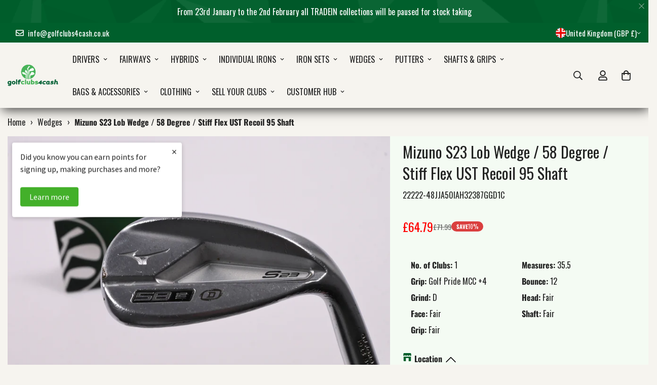

--- FILE ---
content_type: text/html
request_url: https://placement-api.clearpay.co.uk/?mpid=gc4c-prod.myshopify.com&placementid=null&pageType=null&zoid=9.0.85
body_size: 1019
content:

  <!DOCTYPE html>
  <html>
  <head>
      <link rel='icon' href='data:,' />
      <meta http-equiv="Content-Security-Policy"
          content="base-uri 'self'; default-src 'self'; font-src 'self'; style-src 'self'; script-src 'self' https://cdn.jsdelivr.net/npm/zoid@9.0.85/dist/zoid.min.js; img-src 'self'; connect-src 'self'; frame-src 'self'">
      <title></title>
      <link rel="preload" href="/index.js" as="script" />
      <link rel="preload" href="https://cdn.jsdelivr.net/npm/zoid@9.0.85/dist/zoid.min.js" integrity="sha384-67MznxkYtbE8teNrhdkvnzQBmeiErnMskO7eD8QwolLpdUliTdivKWx0ANHgw+w8" as="script" crossorigin="anonymous" />
      <div id="__AP_DATA__" hidden>
        {"errors":{"mcr":null},"mcrResponse":{"data":{"errors":[],"config":{"mpId":"gc4c-prod.myshopify.com","createdAt":"2025-06-18T08:55:17.15945195Z","updatedAt":"2025-06-25T08:09:24.764569017Z","config":{"consumerLending":{"metadata":{"shouldForceCache":false,"isProductEnabled":false,"updatedAt":"2025-06-25T08:09:24.764489106Z","version":0},"details":{}},"interestFreePayment":{"metadata":{"shouldForceCache":false,"isProductEnabled":true,"updatedAt":"2025-06-25T08:09:24.764444055Z","version":0},"details":{"minimumAmount":{"amount":"1.00","currency":"GBP"},"maximumAmount":{"amount":"1200.00","currency":"GBP"},"cbt":{"enabled":false,"countries":[],"limits":{}}}},"merchantAttributes":{"metadata":{"shouldForceCache":false,"isProductEnabled":true,"updatedAt":"2025-06-25T08:09:24.764499626Z","version":0},"details":{"analyticsEnabled":false,"tradingCountry":"GB","storeURI":"https://www.golfclubs4cash.co.uk","tradingName":"Golfclubs4cash Ltd","vpuf":true}},"onsitePlacements":{"metadata":{"expiresAt":1750413899143,"ttl":900,"updatedAt":"2025-06-20T09:49:59.143121143Z","version":0},"details":{"onsitePlacements":{"67c7caf9-1d8c-4a90-8caf-129a5eb17456":{"placementId":"67c7caf9-1d8c-4a90-8caf-129a5eb17456","pageType":"product","enabled":true,"type":"price-paragraph","introText":"or","logoType":"badge","badgeTheme":"black-on-mint","lockupTheme":"black","modalTheme":"mint","modalLinkStyle":"circled-question-icon","paymentAmountIsBold":true,"promoRenderStyle":"promo-with-get-and-payments","size":"md","showIfOutsideLimits":true,"showInterestFree":true,"showLowerLimit":true,"showUpperLimit":true,"showWith":true,"showPaymentAmount":true},"3836b387-94c1-4405-84b0-117f2a98f575":{"placementId":"3836b387-94c1-4405-84b0-117f2a98f575","pageType":"cart","enabled":true,"type":"price-paragraph","introText":"or","logoType":"badge","badgeTheme":"black-on-mint","lockupTheme":"black","modalTheme":"mint","modalLinkStyle":"circled-question-icon","paymentAmountIsBold":true,"promoRenderStyle":"promo-with-get-and-payments","size":"md","showIfOutsideLimits":true,"showInterestFree":true,"showLowerLimit":true,"showUpperLimit":true,"showWith":true,"showPaymentAmount":true}}}},"cashAppPay":{"metadata":{"shouldForceCache":false,"isProductEnabled":false,"updatedAt":"2025-06-25T08:09:24.764550237Z","version":0},"details":{"enabledForOrders":false,"integrationCompleted":false}},"promotionalData":{"metadata":{"version":0},"details":{"consumerLendingPromotions":[]}}}}},"errors":null,"status":200},"brand":"clearpay","meta":{"version":"0.35.4"}}
      </div>
  </head>
  <body></body>
  <script src="/index.js" type="application/javascript"></script>
  </html>
  

--- FILE ---
content_type: text/css
request_url: https://www.golfclubs4cash.co.uk/cdn/shop/t/85/assets/custom.css?v=34878100630080982751749745336
body_size: -434
content:
body .m-menu,body .m-menu__item--mega .m-sub-menu__item--level-1>.m-menu__link,body .m-mega-product-list__heading,body .m-mega-article-card__title{font-weight:var(--font-btn-weight, 500)}.m-product-tax{visibility:hidden!important}.one-full-column-left{width:100%;float:left}.one-half-column-left{width:55%;float:left}.one-half-column-right{width:45%;float:right}@media only screen and (max-width: 600px){.one-half-column-left,.one-half-column-right,.one-third-column,.one-third-column-last{float:none;width:100%;margin-right:0}}.main-product__block{margin-top:10px!important;margin-bottom:10px!important}
/*# sourceMappingURL=/cdn/shop/t/85/assets/custom.css.map?v=34878100630080982751749745336 */


--- FILE ---
content_type: text/javascript; charset=utf-8
request_url: https://www.golfclubs4cash.co.uk/products/length-1-75-inch-customisation.js
body_size: 182
content:
{"id":8011443634291,"title":"Length +1.75 inch - CUSTOMISATION","handle":"length-1-75-inch-customisation","description":"\u003ch2\u003eSPECIFICATIONS\u003c\/h2\u003e\n\u003cb\u003eBrand: \u003c\/b\u003e GolfClubs4Cash\u003cbr\u003e\n\n\n\n\n\n\n\n\n\n\n\n\n\n\n\u003cbr\u003e\n\u003cb\u003eSerial ID: \u003c\/b\u003e  400015\u003cbr\u003e\u003cb\u003eSerial ID: \u003c\/b\u003e  400015\u003cbr\u003e\u003cb\u003eSerial ID: \u003c\/b\u003e  400015\u003cbr\u003e\u003cb\u003eSerial ID: \u003c\/b\u003e  400015\u003cbr\u003e\n\n\u003cbr\u003e\u003ch2\u003eCONDITION DETAILS\u003c\/h2\u003e\n  \n \n  \n \n  \n    ","published_at":"2025-10-20T09:42:44+01:00","created_at":"2025-06-06T10:28:55+01:00","vendor":"GolfClubs4Cash","type":"Workshop - Customisations","tags":["2023-05-04T07:26:40Z","2025-06-06T08:23:12Z","2025-06-06T09:28:55Z","400001","Alt Text","Auction","CUSTOMISATIONS","Desc Updated","Description Edited on 03-11-2025","Description Edited on 13-01-2026","Description Edited on 13-11-2025","Description Edited on 16-12-2025","Description Edited on 17-11-2025","Description Edited on 17-12-2025","Description Edited on 18-11-2025","Description Edited on 20-11-2025","Description Edited on 22-12-2025","Description Edited on 23-01-2026","Description Edited on 27-10-2025","Description Edited on 30-10-2025","Description Edited on 31-05-2025","Edinburgh","Edited","Edited by Arigato","Golfclubs4cash","Length -2.00 inch","Milton Keynes","Multi Locations","New Product","See Michael 13.01.26","Southampton","Warrington","Workshop"],"price":1300,"price_min":1300,"price_max":1300,"available":true,"price_varies":false,"compare_at_price":null,"compare_at_price_min":0,"compare_at_price_max":0,"compare_at_price_varies":false,"variants":[{"id":43117867466867,"title":"Edinburgh","option1":"Edinburgh","option2":null,"option3":null,"sku":"400015","requires_shipping":false,"taxable":true,"featured_image":null,"available":true,"name":"Length +1.75 inch - CUSTOMISATION - Edinburgh","public_title":"Edinburgh","options":["Edinburgh"],"price":1300,"weight":1000,"compare_at_price":null,"inventory_management":null,"barcode":"91400015]c13050]c195EA]c1800510.00","quantity_rule":{"min":1,"max":null,"increment":1},"quantity_price_breaks":[],"requires_selling_plan":false,"selling_plan_allocations":[]},{"id":43117867499635,"title":"Warrington","option1":"Warrington","option2":null,"option3":null,"sku":"400015","requires_shipping":false,"taxable":true,"featured_image":null,"available":true,"name":"Length +1.75 inch - CUSTOMISATION - Warrington","public_title":"Warrington","options":["Warrington"],"price":1300,"weight":1000,"compare_at_price":null,"inventory_management":null,"barcode":"91400015]c13050]c195EA]c1800510.00","quantity_rule":{"min":1,"max":null,"increment":1},"quantity_price_breaks":[],"requires_selling_plan":false,"selling_plan_allocations":[]},{"id":43117867532403,"title":"Milton Keynes","option1":"Milton Keynes","option2":null,"option3":null,"sku":"400015","requires_shipping":false,"taxable":true,"featured_image":null,"available":true,"name":"Length +1.75 inch - CUSTOMISATION - Milton Keynes","public_title":"Milton Keynes","options":["Milton Keynes"],"price":1300,"weight":1000,"compare_at_price":null,"inventory_management":null,"barcode":"91400015]c13050]c195EA]c1800510.00","quantity_rule":{"min":1,"max":null,"increment":1},"quantity_price_breaks":[],"requires_selling_plan":false,"selling_plan_allocations":[]},{"id":43226153320563,"title":"Southampton","option1":"Southampton","option2":null,"option3":null,"sku":"400015","requires_shipping":false,"taxable":true,"featured_image":null,"available":true,"name":"Length +1.75 inch - CUSTOMISATION - Southampton","public_title":"Southampton","options":["Southampton"],"price":1300,"weight":1000,"compare_at_price":null,"inventory_management":null,"barcode":"91400015]c13050]c195EA]c1800510.00","quantity_rule":{"min":1,"max":null,"increment":1},"quantity_price_breaks":[],"requires_selling_plan":false,"selling_plan_allocations":[]}],"images":["\/\/cdn.shopify.com\/s\/files\/1\/0559\/0450\/1875\/files\/Plus1_75Text.jpg?v=1758101560"],"featured_image":"\/\/cdn.shopify.com\/s\/files\/1\/0559\/0450\/1875\/files\/Plus1_75Text.jpg?v=1758101560","options":[{"name":"Location","position":1,"values":["Edinburgh","Warrington","Milton Keynes","Southampton"]}],"url":"\/products\/length-1-75-inch-customisation","media":[{"alt":null,"id":30163138150515,"position":1,"preview_image":{"aspect_ratio":1.003,"height":300,"width":301,"src":"https:\/\/cdn.shopify.com\/s\/files\/1\/0559\/0450\/1875\/files\/Plus1_75Text.jpg?v=1758101560"},"aspect_ratio":1.003,"height":300,"media_type":"image","src":"https:\/\/cdn.shopify.com\/s\/files\/1\/0559\/0450\/1875\/files\/Plus1_75Text.jpg?v=1758101560","width":301}],"requires_selling_plan":false,"selling_plan_groups":[]}

--- FILE ---
content_type: text/javascript; charset=utf-8
request_url: https://www.golfclubs4cash.co.uk/products/golf-pride-cp2-wrap-jumbo-blue-customisation.js
body_size: 1459
content:
{"id":8000556597363,"title":"Golf Pride CP2 Wrap Jumbo Black\/Blue","handle":"golf-pride-cp2-wrap-jumbo-blue-customisation","description":"\u003ch2\u003eSPECIFICATIONS\u003c\/h2\u003e\n\u003cb\u003eBrand: \u003c\/b\u003e Golf pride\u003cbr\u003e\n\n\n\n\n\n\n\n\n\n\n\n\u003cb\u003eGrip Size: \u003c\/b\u003e Jumbo\u003cbr\u003e\n\n\u003cb\u003eColour(s): \u003c\/b\u003e Black\u003cbr\u003e\n\u003cbr\u003e\n\u003cb\u003eSerial ID: \u003c\/b\u003e  100980\u003cbr\u003e\u003cb\u003eSerial ID: \u003c\/b\u003e  100980\u003cbr\u003e\u003cb\u003eSerial ID: \u003c\/b\u003e  100980\u003cbr\u003e\u003cb\u003eSerial ID: \u003c\/b\u003e  100980\u003cbr\u003e\n\n\u003cbr\u003e\u003ch2\u003eCONDITION DETAILS\u003c\/h2\u003e\n  \n \n  \n \n  \n    ","published_at":"2025-06-20T09:10:14+01:00","created_at":"2025-05-27T13:27:06+01:00","vendor":"Golf pride","type":"Golf Club Grips","tags":["100980","2023-07-31T12:12:25Z","2025-05-27T12:27:06Z","Alt Text","Auction","CUSTOMISATIONS","Desc Updated","Description Edited on 01-05-2025","Description Edited on 01-11-2025","Description Edited on 01-12-2025","Description Edited on 02-01-2026","Description Edited on 02-07-2025","Description Edited on 02-11-2025","Description Edited on 02-12-2025","Description Edited on 03-01-2026","Description Edited on 03-06-2025","Description Edited on 03-11-2025","Description Edited on 03-12-2025","Description Edited on 04-01-2026","Description Edited on 04-04-2025","Description Edited on 04-06-2025","Description Edited on 04-11-2025","Description Edited on 04-12-2025","Description Edited on 05-01-2026","Description Edited on 05-05-2025","Description Edited on 05-12-2025","Description Edited on 06-01-2026","Description Edited on 06-04-2025","Description Edited on 06-11-2025","Description Edited on 07-01-2026","Description Edited on 07-04-2025","Description Edited on 07-05-2025","Description Edited on 07-07-2025","Description Edited on 07-11-2025","Description Edited on 07-12-2025","Description Edited on 08-11-2025","Description Edited on 09-01-2026","Description Edited on 09-05-2025","Description Edited on 09-07-2025","Description Edited on 09-10-2025","Description Edited on 09-11-2025","Description Edited on 09-12-2025","Description Edited on 10-01-2026","Description Edited on 10-10-2025","Description Edited on 10-11-2025","Description Edited on 10-12-2025","Description Edited on 11-01-2026","Description Edited on 11-04-2025","Description Edited on 11-10-2025","Description Edited on 11-11-2025","Description Edited on 11-12-2025","Description Edited on 12-01-2026","Description Edited on 12-05-2025","Description Edited on 12-06-2025","Description Edited on 12-11-2025","Description Edited on 13-01-2026","Description Edited on 13-05-2025","Description Edited on 13-06-2025","Description Edited on 13-10-2025","Description Edited on 13-11-2025","Description Edited on 13-12-2025","Description Edited on 14-01-2026","Description Edited on 14-10-2025","Description Edited on 14-11-2025","Description Edited on 14-12-2025","Description Edited on 15-01-2026","Description Edited on 15-05-2025","Description Edited on 15-10-2025","Description Edited on 15-11-2025","Description Edited on 15-12-2025","Description Edited on 16-01-2026","Description Edited on 16-10-2025","Description Edited on 16-11-2025","Description Edited on 16-12-2025","Description Edited on 17-01-2026","Description Edited on 17-04-2025","Description Edited on 17-10-2025","Description Edited on 17-11-2025","Description Edited on 17-12-2025","Description Edited on 18-01-2026","Description Edited on 18-04-2025","Description Edited on 18-10-2025","Description Edited on 18-11-2025","Description Edited on 18-12-2025","Description Edited on 19-01-2026","Description Edited on 19-04-2025","Description Edited on 19-10-2025","Description Edited on 19-11-2025","Description Edited on 20-01-2026","Description Edited on 20-04-2025","Description Edited on 20-06-2025","Description Edited on 20-10-2025","Description Edited on 20-11-2025","Description Edited on 20-12-2025","Description Edited on 21-01-2026","Description Edited on 21-04-2025","Description Edited on 21-05-2025","Description Edited on 21-10-2025","Description Edited on 21-11-2025","Description Edited on 21-12-2025","Description Edited on 22-01-2026","Description Edited on 22-04-2025","Description Edited on 22-05-2025","Description Edited on 22-10-2025","Description Edited on 22-11-2025","Description Edited on 22-12-2025","Description Edited on 23-01-2026","Description Edited on 23-04-2025","Description Edited on 23-05-2025","Description Edited on 23-10-2025","Description Edited on 23-11-2025","Description Edited on 24-04-2025","Description Edited on 24-05-2025","Description Edited on 24-10-2025","Description Edited on 24-11-2025","Description Edited on 24-12-2025","Description Edited on 25-04-2025","Description Edited on 25-05-2025","Description Edited on 25-09-2025","Description Edited on 25-10-2025","Description Edited on 26-04-2025","Description Edited on 26-05-2025","Description Edited on 26-08-2025","Description Edited on 26-10-2025","Description Edited on 26-11-2025","Description Edited on 26-12-2025","Description Edited on 27-04-2025","Description Edited on 27-05-2025","Description Edited on 27-10-2025","Description Edited on 27-11-2025","Description Edited on 27-12-2025","Description Edited on 28-04-2025","Description Edited on 28-05-2025","Description Edited on 28-10-2025","Description Edited on 28-11-2025","Description Edited on 28-12-2025","Description Edited on 29-10-2025","Description Edited on 29-11-2025","Description Edited on 29-12-2025","Description Edited on 30-04-2025","Description Edited on 30-05-2025","Description Edited on 30-09-2025","Description Edited on 30-10-2025","Description Edited on 30-11-2025","Description Edited on 30-12-2025","Description Edited on 31-10-2025","Description Edited on 31-12-2025","Edinburgh","Edited","Edited by Arigato","Golf club grips","Golf pride","GP CP2 Wrap Jumbo Black","Grip Customisation","Grip Min","Milton Keynes","Multi Locations","New golf grips","New Product","See Michael 13.01.26","SEO Changed","Warrington","Warrington Barcode: Empty"],"price":1399,"price_min":1399,"price_max":1399,"available":true,"price_varies":false,"compare_at_price":null,"compare_at_price_min":0,"compare_at_price_max":0,"compare_at_price_varies":false,"variants":[{"id":43085416005747,"title":"Edinburgh","option1":"Edinburgh","option2":null,"option3":null,"sku":"100980","requires_shipping":true,"taxable":true,"featured_image":{"id":38385734418547,"product_id":8000556597363,"position":3,"created_at":"2025-05-27T13:34:39+01:00","updated_at":"2025-05-27T13:34:40+01:00","alt":"Golf Pride CP2 Wrap Jumbo Black\/Blue - CUSTOMISATION","width":500,"height":500,"src":"https:\/\/cdn.shopify.com\/s\/files\/1\/0559\/0450\/1875\/files\/Golf_Pride_CP2_Wrap_Jumbo_Black_85ee5346-b7f7-42d0-be99-3471fdfd2efe.webp?v=1748349280","variant_ids":[43085416005747]},"available":true,"name":"Golf Pride CP2 Wrap Jumbo Black\/Blue - Edinburgh","public_title":"Edinburgh","options":["Edinburgh"],"price":1399,"weight":1000,"compare_at_price":null,"inventory_management":"shopify","barcode":"100980E","featured_media":{"alt":"Golf Pride CP2 Wrap Jumbo Black\/Blue - CUSTOMISATION","id":29677760577651,"position":3,"preview_image":{"aspect_ratio":1.0,"height":500,"width":500,"src":"https:\/\/cdn.shopify.com\/s\/files\/1\/0559\/0450\/1875\/files\/Golf_Pride_CP2_Wrap_Jumbo_Black_85ee5346-b7f7-42d0-be99-3471fdfd2efe.webp?v=1748349280"}},"quantity_rule":{"min":1,"max":null,"increment":1},"quantity_price_breaks":[],"requires_selling_plan":false,"selling_plan_allocations":[]},{"id":43085416038515,"title":"Warrington","option1":"Warrington","option2":null,"option3":null,"sku":"100980","requires_shipping":true,"taxable":true,"featured_image":{"id":38385736810611,"product_id":8000556597363,"position":4,"created_at":"2025-05-27T13:35:08+01:00","updated_at":"2025-05-27T13:35:10+01:00","alt":"Golf Pride CP2 Wrap Jumbo Black\/Blue - CUSTOMISATION","width":500,"height":500,"src":"https:\/\/cdn.shopify.com\/s\/files\/1\/0559\/0450\/1875\/files\/Golf_Pride_CP2_Wrap_Jumbo_Black_5ef2c3ce-59ff-433c-b6e7-db9ac13ee693.webp?v=1748349310","variant_ids":[43085416038515]},"available":true,"name":"Golf Pride CP2 Wrap Jumbo Black\/Blue - Warrington","public_title":"Warrington","options":["Warrington"],"price":1399,"weight":1000,"compare_at_price":null,"inventory_management":"shopify","barcode":"100980W","featured_media":{"alt":"Golf Pride CP2 Wrap Jumbo Black\/Blue - CUSTOMISATION","id":29677762183283,"position":4,"preview_image":{"aspect_ratio":1.0,"height":500,"width":500,"src":"https:\/\/cdn.shopify.com\/s\/files\/1\/0559\/0450\/1875\/files\/Golf_Pride_CP2_Wrap_Jumbo_Black_5ef2c3ce-59ff-433c-b6e7-db9ac13ee693.webp?v=1748349310"}},"quantity_rule":{"min":1,"max":null,"increment":1},"quantity_price_breaks":[],"requires_selling_plan":false,"selling_plan_allocations":[]},{"id":43085416071283,"title":"Milton Keynes","option1":"Milton Keynes","option2":null,"option3":null,"sku":"100980","requires_shipping":true,"taxable":true,"featured_image":{"id":38385737465971,"product_id":8000556597363,"position":5,"created_at":"2025-05-27T13:35:24+01:00","updated_at":"2025-05-27T13:35:25+01:00","alt":"Golf Pride CP2 Wrap Jumbo Black\/Blue - CUSTOMISATION","width":500,"height":500,"src":"https:\/\/cdn.shopify.com\/s\/files\/1\/0559\/0450\/1875\/files\/Golf_Pride_CP2_Wrap_Jumbo_Black_1a4adc59-1d85-4add-aca1-1aa419450ac3.webp?v=1748349325","variant_ids":[43085416071283,43109564940403]},"available":true,"name":"Golf Pride CP2 Wrap Jumbo Black\/Blue - Milton Keynes","public_title":"Milton Keynes","options":["Milton Keynes"],"price":1399,"weight":1000,"compare_at_price":null,"inventory_management":"shopify","barcode":"100980M","featured_media":{"alt":"Golf Pride CP2 Wrap Jumbo Black\/Blue - CUSTOMISATION","id":29677763231859,"position":5,"preview_image":{"aspect_ratio":1.0,"height":500,"width":500,"src":"https:\/\/cdn.shopify.com\/s\/files\/1\/0559\/0450\/1875\/files\/Golf_Pride_CP2_Wrap_Jumbo_Black_1a4adc59-1d85-4add-aca1-1aa419450ac3.webp?v=1748349325"}},"quantity_rule":{"min":1,"max":null,"increment":1},"quantity_price_breaks":[],"requires_selling_plan":false,"selling_plan_allocations":[]},{"id":43109564940403,"title":"Southampton","option1":"Southampton","option2":null,"option3":null,"sku":"100980","requires_shipping":true,"taxable":true,"featured_image":{"id":38385737465971,"product_id":8000556597363,"position":5,"created_at":"2025-05-27T13:35:24+01:00","updated_at":"2025-05-27T13:35:25+01:00","alt":"Golf Pride CP2 Wrap Jumbo Black\/Blue - CUSTOMISATION","width":500,"height":500,"src":"https:\/\/cdn.shopify.com\/s\/files\/1\/0559\/0450\/1875\/files\/Golf_Pride_CP2_Wrap_Jumbo_Black_1a4adc59-1d85-4add-aca1-1aa419450ac3.webp?v=1748349325","variant_ids":[43085416071283,43109564940403]},"available":false,"name":"Golf Pride CP2 Wrap Jumbo Black\/Blue - Southampton","public_title":"Southampton","options":["Southampton"],"price":1399,"weight":1000,"compare_at_price":null,"inventory_management":"shopify","barcode":"100980S","featured_media":{"alt":"Golf Pride CP2 Wrap Jumbo Black\/Blue - CUSTOMISATION","id":29677763231859,"position":5,"preview_image":{"aspect_ratio":1.0,"height":500,"width":500,"src":"https:\/\/cdn.shopify.com\/s\/files\/1\/0559\/0450\/1875\/files\/Golf_Pride_CP2_Wrap_Jumbo_Black_1a4adc59-1d85-4add-aca1-1aa419450ac3.webp?v=1748349325"}},"quantity_rule":{"min":1,"max":null,"increment":1},"quantity_price_breaks":[],"requires_selling_plan":false,"selling_plan_allocations":[]}],"images":["\/\/cdn.shopify.com\/s\/files\/1\/0559\/0450\/1875\/files\/Golf_Pride_CP2_Wrap_Jumbo_Black.webp?v=1748349258","\/\/cdn.shopify.com\/s\/files\/1\/0559\/0450\/1875\/files\/Golf_Pride_CP2_Wrap_Jumbo_Blue.webp?v=1748349169","\/\/cdn.shopify.com\/s\/files\/1\/0559\/0450\/1875\/files\/Golf_Pride_CP2_Wrap_Jumbo_Black_85ee5346-b7f7-42d0-be99-3471fdfd2efe.webp?v=1748349280","\/\/cdn.shopify.com\/s\/files\/1\/0559\/0450\/1875\/files\/Golf_Pride_CP2_Wrap_Jumbo_Black_5ef2c3ce-59ff-433c-b6e7-db9ac13ee693.webp?v=1748349310","\/\/cdn.shopify.com\/s\/files\/1\/0559\/0450\/1875\/files\/Golf_Pride_CP2_Wrap_Jumbo_Black_1a4adc59-1d85-4add-aca1-1aa419450ac3.webp?v=1748349325"],"featured_image":"\/\/cdn.shopify.com\/s\/files\/1\/0559\/0450\/1875\/files\/Golf_Pride_CP2_Wrap_Jumbo_Black.webp?v=1748349258","options":[{"name":"Location","position":1,"values":["Edinburgh","Warrington","Milton Keynes","Southampton"]}],"url":"\/products\/golf-pride-cp2-wrap-jumbo-blue-customisation","media":[{"alt":"Golf Pride CP2 Wrap Jumbo Black","id":26796351651955,"position":1,"preview_image":{"aspect_ratio":1.0,"height":500,"width":500,"src":"https:\/\/cdn.shopify.com\/s\/files\/1\/0559\/0450\/1875\/files\/Golf_Pride_CP2_Wrap_Jumbo_Black.webp?v=1748349258"},"aspect_ratio":1.0,"height":500,"media_type":"image","src":"https:\/\/cdn.shopify.com\/s\/files\/1\/0559\/0450\/1875\/files\/Golf_Pride_CP2_Wrap_Jumbo_Black.webp?v=1748349258","width":500},{"alt":"Golf Pride CP2 Wrap Jumbo Black\/Blue - CUSTOMISATION","id":29677756055667,"position":2,"preview_image":{"aspect_ratio":1.0,"height":500,"width":500,"src":"https:\/\/cdn.shopify.com\/s\/files\/1\/0559\/0450\/1875\/files\/Golf_Pride_CP2_Wrap_Jumbo_Blue.webp?v=1748349169"},"aspect_ratio":1.0,"height":500,"media_type":"image","src":"https:\/\/cdn.shopify.com\/s\/files\/1\/0559\/0450\/1875\/files\/Golf_Pride_CP2_Wrap_Jumbo_Blue.webp?v=1748349169","width":500},{"alt":"Golf Pride CP2 Wrap Jumbo Black\/Blue - CUSTOMISATION","id":29677760577651,"position":3,"preview_image":{"aspect_ratio":1.0,"height":500,"width":500,"src":"https:\/\/cdn.shopify.com\/s\/files\/1\/0559\/0450\/1875\/files\/Golf_Pride_CP2_Wrap_Jumbo_Black_85ee5346-b7f7-42d0-be99-3471fdfd2efe.webp?v=1748349280"},"aspect_ratio":1.0,"height":500,"media_type":"image","src":"https:\/\/cdn.shopify.com\/s\/files\/1\/0559\/0450\/1875\/files\/Golf_Pride_CP2_Wrap_Jumbo_Black_85ee5346-b7f7-42d0-be99-3471fdfd2efe.webp?v=1748349280","width":500},{"alt":"Golf Pride CP2 Wrap Jumbo Black\/Blue - CUSTOMISATION","id":29677762183283,"position":4,"preview_image":{"aspect_ratio":1.0,"height":500,"width":500,"src":"https:\/\/cdn.shopify.com\/s\/files\/1\/0559\/0450\/1875\/files\/Golf_Pride_CP2_Wrap_Jumbo_Black_5ef2c3ce-59ff-433c-b6e7-db9ac13ee693.webp?v=1748349310"},"aspect_ratio":1.0,"height":500,"media_type":"image","src":"https:\/\/cdn.shopify.com\/s\/files\/1\/0559\/0450\/1875\/files\/Golf_Pride_CP2_Wrap_Jumbo_Black_5ef2c3ce-59ff-433c-b6e7-db9ac13ee693.webp?v=1748349310","width":500},{"alt":"Golf Pride CP2 Wrap Jumbo Black\/Blue - CUSTOMISATION","id":29677763231859,"position":5,"preview_image":{"aspect_ratio":1.0,"height":500,"width":500,"src":"https:\/\/cdn.shopify.com\/s\/files\/1\/0559\/0450\/1875\/files\/Golf_Pride_CP2_Wrap_Jumbo_Black_1a4adc59-1d85-4add-aca1-1aa419450ac3.webp?v=1748349325"},"aspect_ratio":1.0,"height":500,"media_type":"image","src":"https:\/\/cdn.shopify.com\/s\/files\/1\/0559\/0450\/1875\/files\/Golf_Pride_CP2_Wrap_Jumbo_Black_1a4adc59-1d85-4add-aca1-1aa419450ac3.webp?v=1748349325","width":500}],"requires_selling_plan":false,"selling_plan_groups":[]}

--- FILE ---
content_type: text/javascript; charset=utf-8
request_url: https://www.golfclubs4cash.co.uk/products/length-0-75-inch-customisation.js
body_size: 308
content:
{"id":8011443339379,"title":"Length +0.75 inch - CUSTOMISATION","handle":"length-0-75-inch-customisation","description":"\u003ch2\u003eSPECIFICATIONS\u003c\/h2\u003e\n\u003cb\u003eBrand: \u003c\/b\u003e GolfClubs4Cash\u003cbr\u003e\n\n\n\n\n\n\n\n\n\n\n\n\n\n\n\u003cbr\u003e\n\u003cb\u003eSerial ID: \u003c\/b\u003e  400011\u003cbr\u003e\u003cb\u003eSerial ID: \u003c\/b\u003e  400011\u003cbr\u003e\u003cb\u003eSerial ID: \u003c\/b\u003e  400011\u003cbr\u003e\u003cb\u003eSerial ID: \u003c\/b\u003e  400011\u003cbr\u003e\n\n\u003cbr\u003e\u003ch2\u003eCONDITION DETAILS\u003c\/h2\u003e\n  \n \n  \n \n  \n    ","published_at":"2025-10-20T09:42:13+01:00","created_at":"2025-06-06T10:28:55+01:00","vendor":"GolfClubs4Cash","type":"Workshop - Customisations","tags":["2023-05-04T07:26:40Z","2025-06-06T08:23:12Z","2025-06-06T09:28:55Z","400001","Alt Text","Auction","CUSTOMISATIONS","Desc Updated","Description Edited on 01-12-2025","Description Edited on 06-01-2026","Description Edited on 08-11-2025","Description Edited on 09-01-2026","Description Edited on 09-11-2025","Description Edited on 13-01-2026","Description Edited on 14-01-2026","Description Edited on 15-11-2025","Description Edited on 16-01-2026","Description Edited on 16-11-2025","Description Edited on 16-12-2025","Description Edited on 18-01-2026","Description Edited on 19-01-2026","Description Edited on 21-11-2025","Description Edited on 24-11-2025","Description Edited on 26-12-2025","Description Edited on 27-10-2025","Description Edited on 28-11-2025","Description Edited on 29-10-2025","Description Edited on 30-12-2025","Description Edited on 31-05-2025","Edinburgh","Edited","Edited by Arigato","Golfclubs4cash","Length -2.00 inch","Milton Keynes","Multi Locations","New Product","See Michael 13.01.26","Southampton","Warrington","Workshop"],"price":1300,"price_min":1300,"price_max":1300,"available":true,"price_varies":false,"compare_at_price":null,"compare_at_price_min":0,"compare_at_price_max":0,"compare_at_price_varies":false,"variants":[{"id":43117866483827,"title":"Edinburgh","option1":"Edinburgh","option2":null,"option3":null,"sku":"400011","requires_shipping":false,"taxable":true,"featured_image":null,"available":true,"name":"Length +0.75 inch - CUSTOMISATION - Edinburgh","public_title":"Edinburgh","options":["Edinburgh"],"price":1300,"weight":1000,"compare_at_price":null,"inventory_management":null,"barcode":"91400011]c13050]c195EA]c1800510.00","quantity_rule":{"min":1,"max":null,"increment":1},"quantity_price_breaks":[],"requires_selling_plan":false,"selling_plan_allocations":[]},{"id":43117866516595,"title":"Warrington","option1":"Warrington","option2":null,"option3":null,"sku":"400011","requires_shipping":false,"taxable":true,"featured_image":null,"available":true,"name":"Length +0.75 inch - CUSTOMISATION - Warrington","public_title":"Warrington","options":["Warrington"],"price":1300,"weight":1000,"compare_at_price":null,"inventory_management":null,"barcode":"91400011]c13050]c195EA]c1800510.00","quantity_rule":{"min":1,"max":null,"increment":1},"quantity_price_breaks":[],"requires_selling_plan":false,"selling_plan_allocations":[]},{"id":43117866549363,"title":"Milton Keynes","option1":"Milton Keynes","option2":null,"option3":null,"sku":"400011","requires_shipping":false,"taxable":true,"featured_image":null,"available":true,"name":"Length +0.75 inch - CUSTOMISATION - Milton Keynes","public_title":"Milton Keynes","options":["Milton Keynes"],"price":1300,"weight":1000,"compare_at_price":null,"inventory_management":null,"barcode":"91400011]c13050]c195EA]c1800510.00","quantity_rule":{"min":1,"max":null,"increment":1},"quantity_price_breaks":[],"requires_selling_plan":false,"selling_plan_allocations":[]},{"id":43226173407347,"title":"Southampton","option1":"Southampton","option2":null,"option3":null,"sku":"400011","requires_shipping":false,"taxable":true,"featured_image":null,"available":true,"name":"Length +0.75 inch - CUSTOMISATION - Southampton","public_title":"Southampton","options":["Southampton"],"price":1300,"weight":1000,"compare_at_price":null,"inventory_management":null,"barcode":"91400011]c13050]c195EA]c1800510.00","quantity_rule":{"min":1,"max":null,"increment":1},"quantity_price_breaks":[],"requires_selling_plan":false,"selling_plan_allocations":[]}],"images":["\/\/cdn.shopify.com\/s\/files\/1\/0559\/0450\/1875\/files\/Plus0_75Text.jpg?v=1758101671"],"featured_image":"\/\/cdn.shopify.com\/s\/files\/1\/0559\/0450\/1875\/files\/Plus0_75Text.jpg?v=1758101671","options":[{"name":"Location","position":1,"values":["Edinburgh","Warrington","Milton Keynes","Southampton"]}],"url":"\/products\/length-0-75-inch-customisation","media":[{"alt":null,"id":30163160236147,"position":1,"preview_image":{"aspect_ratio":1.003,"height":300,"width":301,"src":"https:\/\/cdn.shopify.com\/s\/files\/1\/0559\/0450\/1875\/files\/Plus0_75Text.jpg?v=1758101671"},"aspect_ratio":1.003,"height":300,"media_type":"image","src":"https:\/\/cdn.shopify.com\/s\/files\/1\/0559\/0450\/1875\/files\/Plus0_75Text.jpg?v=1758101671","width":301}],"requires_selling_plan":false,"selling_plan_groups":[]}

--- FILE ---
content_type: text/javascript; charset=utf-8
request_url: https://www.golfclubs4cash.co.uk/products/golf-pride-cp2-wrap-midsize-blue-customisation-copy.js
body_size: 720
content:
{"id":8000551288947,"title":"Golf Pride CP2 Wrap Midsize Blue","handle":"golf-pride-cp2-wrap-midsize-blue-customisation-copy","description":"\u003ch2\u003eSPECIFICATIONS\u003c\/h2\u003e\n\u003cb\u003eBrand: \u003c\/b\u003e Golf pride\u003cbr\u003e\n\n\n\n\n\n\n\n\n\n\n\n\u003cb\u003eGrip Size: \u003c\/b\u003e Midsize\u003cbr\u003e\n\n\u003cb\u003eColour(s): \u003c\/b\u003e Blue\u003cbr\u003e\u003cb\u003eDepartment: \u003c\/b\u003e Men\u003cbr\u003e\n\u003cbr\u003e\n\u003cb\u003eSerial ID: \u003c\/b\u003e  100979\u003cbr\u003e\u003cb\u003eSerial ID: \u003c\/b\u003e  100979\u003cbr\u003e\u003cb\u003eSerial ID: \u003c\/b\u003e  100979\u003cbr\u003e\u003cb\u003eSerial ID: \u003c\/b\u003e  100979\u003cbr\u003e\n\n\u003cbr\u003e\u003ch2\u003eCONDITION DETAILS\u003c\/h2\u003e\n  \n \n  \n \n  \n    ","published_at":"2025-06-20T09:10:11+01:00","created_at":"2025-05-27T13:11:28+01:00","vendor":"Golf pride","type":"Golf Club Grips","tags":["100979","2025-05-27T12:11:28Z","Alt Text","Auction","CUSTOMISATIONS","Desc Updated","Description Edited on 01-01-2026","Description Edited on 01-05-2025","Description Edited on 01-11-2025","Description Edited on 01-12-2025","Description Edited on 02-05-2025","Description Edited on 02-07-2025","Description Edited on 02-12-2025","Description Edited on 03-06-2025","Description Edited on 03-11-2025","Description Edited on 03-12-2025","Description Edited on 04-01-2026","Description Edited on 04-04-2025","Description Edited on 04-05-2025","Description Edited on 04-06-2025","Description Edited on 04-11-2025","Description Edited on 04-12-2025","Description Edited on 05-01-2026","Description Edited on 05-04-2025","Description Edited on 05-11-2025","Description Edited on 05-12-2025","Description Edited on 06-01-2026","Description Edited on 06-05-2025","Description Edited on 06-12-2025","Description Edited on 07-01-2026","Description Edited on 07-04-2025","Description Edited on 07-05-2025","Description Edited on 07-07-2025","Description Edited on 07-11-2025","Description Edited on 07-12-2025","Description Edited on 08-01-2026","Description Edited on 08-04-2025","Description Edited on 08-05-2025","Description Edited on 08-11-2025","Description Edited on 08-12-2025","Description Edited on 09-01-2026","Description Edited on 09-04-2025","Description Edited on 09-05-2025","Description Edited on 09-10-2025","Description Edited on 09-11-2025","Description Edited on 09-12-2025","Description Edited on 10-01-2026","Description Edited on 10-04-2025","Description Edited on 10-05-2025","Description Edited on 10-10-2025","Description Edited on 10-11-2025","Description Edited on 10-12-2025","Description Edited on 11-01-2026","Description Edited on 11-04-2025","Description Edited on 11-05-2025","Description Edited on 11-10-2025","Description Edited on 11-11-2025","Description Edited on 12-01-2026","Description Edited on 12-04-2025","Description Edited on 12-05-2025","Description Edited on 12-06-2025","Description Edited on 12-11-2025","Description Edited on 12-12-2025","Description Edited on 13-01-2026","Description Edited on 13-05-2025","Description Edited on 13-06-2025","Description Edited on 13-10-2025","Description Edited on 13-12-2025","Description Edited on 14-01-2026","Description Edited on 14-04-2025","Description Edited on 14-05-2025","Description Edited on 14-10-2025","Description Edited on 14-11-2025","Description Edited on 14-12-2025","Description Edited on 15-01-2026","Description Edited on 15-04-2025","Description Edited on 15-05-2025","Description Edited on 15-10-2025","Description Edited on 15-11-2025","Description Edited on 16-01-2026","Description Edited on 16-04-2025","Description Edited on 16-05-2025","Description Edited on 16-10-2025","Description Edited on 16-11-2025","Description Edited on 16-12-2025","Description Edited on 17-01-2026","Description Edited on 17-04-2025","Description Edited on 17-05-2025","Description Edited on 17-10-2025","Description Edited on 17-11-2025","Description Edited on 17-12-2025","Description Edited on 18-01-2026","Description Edited on 18-04-2025","Description Edited on 18-11-2025","Description Edited on 18-12-2025","Description Edited on 19-04-2025","Description Edited on 19-05-2025","Description Edited on 19-10-2025","Description Edited on 19-11-2025","Description Edited on 19-12-2025","Description Edited on 20-01-2026","Description Edited on 20-04-2025","Description Edited on 20-05-2025","Description Edited on 20-06-2025","Description Edited on 20-10-2025","Description Edited on 20-11-2025","Description Edited on 20-12-2025","Description Edited on 21-01-2026","Description Edited on 21-04-2025","Description Edited on 21-05-2025","Description Edited on 21-08-2025","Description Edited on 21-10-2025","Description Edited on 21-11-2025","Description Edited on 21-12-2025","Description Edited on 22-01-2026","Description Edited on 22-04-2025","Description Edited on 22-05-2025","Description Edited on 22-10-2025","Description Edited on 23-01-2026","Description Edited on 23-04-2025","Description Edited on 23-05-2025","Description Edited on 23-10-2025","Description Edited on 23-11-2025","Description Edited on 24-04-2025","Description Edited on 24-05-2025","Description Edited on 24-10-2025","Description Edited on 24-11-2025","Description Edited on 25-04-2025","Description Edited on 25-05-2025","Description Edited on 25-09-2025","Description Edited on 25-10-2025","Description Edited on 25-11-2025","Description Edited on 26-04-2025","Description Edited on 26-05-2025","Description Edited on 26-08-2025","Description Edited on 26-10-2025","Description Edited on 26-11-2025","Description Edited on 26-12-2025","Description Edited on 27-04-2025","Description Edited on 27-05-2025","Description Edited on 27-12-2025","Description Edited on 28-04-2025","Description Edited on 28-05-2025","Description Edited on 28-10-2025","Description Edited on 28-11-2025","Description Edited on 28-12-2025","Description Edited on 29-04-2025","Description Edited on 29-10-2025","Description Edited on 29-11-2025","Description Edited on 29-12-2025","Description Edited on 30-04-2025","Description Edited on 30-05-2025","Description Edited on 30-09-2025","Description Edited on 30-10-2025","Description Edited on 30-11-2025","Description Edited on 30-12-2025","Description Edited on 31-10-2025","Description Edited on 31-12-2025","Edinburgh","Edited","Edited by Arigato","Golf club grips","Golf Clubs Grips","Golf pride","GP CP2 Wrap Midsize Black","Grip Customisation","Grip Min","Grips","Milton Keynes","Multi Locations","New Product","Price Change","See Michael 13.01.26","SEO Changed","Warrington","Warrington Barcode: Empty","WRITE ON"],"price":1399,"price_min":1399,"price_max":1399,"available":true,"price_varies":false,"compare_at_price":null,"compare_at_price_min":0,"compare_at_price_max":0,"compare_at_price_varies":false,"variants":[{"id":43085407256691,"title":"Edinburgh","option1":"Edinburgh","option2":null,"option3":null,"sku":"100979","requires_shipping":true,"taxable":true,"featured_image":{"id":38385571856499,"product_id":8000551288947,"position":2,"created_at":"2025-05-27T13:08:19+01:00","updated_at":"2025-05-27T13:08:20+01:00","alt":"Golf Pride CP2 Wrap Midsize Blue","width":443,"height":443,"src":"https:\/\/cdn.shopify.com\/s\/files\/1\/0559\/0450\/1875\/files\/Golf_Pride_CP2_Wrap_Midsize_Blue.png?v=1748347700","variant_ids":[43085407256691,43109565137011]},"available":true,"name":"Golf Pride CP2 Wrap Midsize Blue - Edinburgh","public_title":"Edinburgh","options":["Edinburgh"],"price":1399,"weight":1000,"compare_at_price":null,"inventory_management":"shopify","barcode":"100979E","featured_media":{"alt":"Golf Pride CP2 Wrap Midsize Blue","id":29677673513075,"position":2,"preview_image":{"aspect_ratio":1.0,"height":443,"width":443,"src":"https:\/\/cdn.shopify.com\/s\/files\/1\/0559\/0450\/1875\/files\/Golf_Pride_CP2_Wrap_Midsize_Blue.png?v=1748347700"}},"quantity_rule":{"min":1,"max":null,"increment":1},"quantity_price_breaks":[],"requires_selling_plan":false,"selling_plan_allocations":[]},{"id":43085407289459,"title":"Warrington","option1":"Warrington","option2":null,"option3":null,"sku":"100979","requires_shipping":true,"taxable":true,"featured_image":{"id":30454408740979,"product_id":8000551288947,"position":1,"created_at":"2022-07-23T23:12:25+01:00","updated_at":"2025-05-27T13:07:40+01:00","alt":"Golf Pride CP2 Wrap Midsize Blue","width":443,"height":443,"src":"https:\/\/cdn.shopify.com\/s\/files\/1\/0559\/0450\/1875\/products\/Golf_Pride_CP2_Wrap_Midsize_Blue.png?v=1748347660","variant_ids":[43085407289459,43085407322227]},"available":true,"name":"Golf Pride CP2 Wrap Midsize Blue - Warrington","public_title":"Warrington","options":["Warrington"],"price":1399,"weight":1000,"compare_at_price":null,"inventory_management":"shopify","barcode":"100979W","featured_media":{"alt":"Golf Pride CP2 Wrap Midsize Blue","id":22780350464115,"position":1,"preview_image":{"aspect_ratio":1.0,"height":443,"width":443,"src":"https:\/\/cdn.shopify.com\/s\/files\/1\/0559\/0450\/1875\/products\/Golf_Pride_CP2_Wrap_Midsize_Blue.png?v=1748347660"}},"quantity_rule":{"min":1,"max":null,"increment":1},"quantity_price_breaks":[],"requires_selling_plan":false,"selling_plan_allocations":[]},{"id":43085407322227,"title":"Milton Keynes","option1":"Milton Keynes","option2":null,"option3":null,"sku":"100979","requires_shipping":true,"taxable":true,"featured_image":{"id":30454408740979,"product_id":8000551288947,"position":1,"created_at":"2022-07-23T23:12:25+01:00","updated_at":"2025-05-27T13:07:40+01:00","alt":"Golf Pride CP2 Wrap Midsize Blue","width":443,"height":443,"src":"https:\/\/cdn.shopify.com\/s\/files\/1\/0559\/0450\/1875\/products\/Golf_Pride_CP2_Wrap_Midsize_Blue.png?v=1748347660","variant_ids":[43085407289459,43085407322227]},"available":true,"name":"Golf Pride CP2 Wrap Midsize Blue - Milton Keynes","public_title":"Milton Keynes","options":["Milton Keynes"],"price":1399,"weight":1000,"compare_at_price":null,"inventory_management":"shopify","barcode":"100979M","featured_media":{"alt":"Golf Pride CP2 Wrap Midsize Blue","id":22780350464115,"position":1,"preview_image":{"aspect_ratio":1.0,"height":443,"width":443,"src":"https:\/\/cdn.shopify.com\/s\/files\/1\/0559\/0450\/1875\/products\/Golf_Pride_CP2_Wrap_Midsize_Blue.png?v=1748347660"}},"quantity_rule":{"min":1,"max":null,"increment":1},"quantity_price_breaks":[],"requires_selling_plan":false,"selling_plan_allocations":[]},{"id":43109565137011,"title":"Southampton","option1":"Southampton","option2":null,"option3":null,"sku":"100979","requires_shipping":true,"taxable":true,"featured_image":{"id":38385571856499,"product_id":8000551288947,"position":2,"created_at":"2025-05-27T13:08:19+01:00","updated_at":"2025-05-27T13:08:20+01:00","alt":"Golf Pride CP2 Wrap Midsize Blue","width":443,"height":443,"src":"https:\/\/cdn.shopify.com\/s\/files\/1\/0559\/0450\/1875\/files\/Golf_Pride_CP2_Wrap_Midsize_Blue.png?v=1748347700","variant_ids":[43085407256691,43109565137011]},"available":false,"name":"Golf Pride CP2 Wrap Midsize Blue - Southampton","public_title":"Southampton","options":["Southampton"],"price":1399,"weight":1000,"compare_at_price":null,"inventory_management":"shopify","barcode":"100979S","featured_media":{"alt":"Golf Pride CP2 Wrap Midsize Blue","id":29677673513075,"position":2,"preview_image":{"aspect_ratio":1.0,"height":443,"width":443,"src":"https:\/\/cdn.shopify.com\/s\/files\/1\/0559\/0450\/1875\/files\/Golf_Pride_CP2_Wrap_Midsize_Blue.png?v=1748347700"}},"quantity_rule":{"min":1,"max":null,"increment":1},"quantity_price_breaks":[],"requires_selling_plan":false,"selling_plan_allocations":[]}],"images":["\/\/cdn.shopify.com\/s\/files\/1\/0559\/0450\/1875\/products\/Golf_Pride_CP2_Wrap_Midsize_Blue.png?v=1748347660","\/\/cdn.shopify.com\/s\/files\/1\/0559\/0450\/1875\/files\/Golf_Pride_CP2_Wrap_Midsize_Blue.png?v=1748347700"],"featured_image":"\/\/cdn.shopify.com\/s\/files\/1\/0559\/0450\/1875\/products\/Golf_Pride_CP2_Wrap_Midsize_Blue.png?v=1748347660","options":[{"name":"Location","position":1,"values":["Edinburgh","Warrington","Milton Keynes","Southampton"]}],"url":"\/products\/golf-pride-cp2-wrap-midsize-blue-customisation-copy","media":[{"alt":"Golf Pride CP2 Wrap Midsize Blue","id":22780350464115,"position":1,"preview_image":{"aspect_ratio":1.0,"height":443,"width":443,"src":"https:\/\/cdn.shopify.com\/s\/files\/1\/0559\/0450\/1875\/products\/Golf_Pride_CP2_Wrap_Midsize_Blue.png?v=1748347660"},"aspect_ratio":1.0,"height":443,"media_type":"image","src":"https:\/\/cdn.shopify.com\/s\/files\/1\/0559\/0450\/1875\/products\/Golf_Pride_CP2_Wrap_Midsize_Blue.png?v=1748347660","width":443},{"alt":"Golf Pride CP2 Wrap Midsize Blue","id":29677673513075,"position":2,"preview_image":{"aspect_ratio":1.0,"height":443,"width":443,"src":"https:\/\/cdn.shopify.com\/s\/files\/1\/0559\/0450\/1875\/files\/Golf_Pride_CP2_Wrap_Midsize_Blue.png?v=1748347700"},"aspect_ratio":1.0,"height":443,"media_type":"image","src":"https:\/\/cdn.shopify.com\/s\/files\/1\/0559\/0450\/1875\/files\/Golf_Pride_CP2_Wrap_Midsize_Blue.png?v=1748347700","width":443}],"requires_selling_plan":false,"selling_plan_groups":[]}

--- FILE ---
content_type: text/javascript; charset=utf-8
request_url: https://www.golfclubs4cash.co.uk/products/length-1-00-inch-customisation.js
body_size: 379
content:
{"id":8011443372147,"title":"Length +1.00 inch - CUSTOMISATION","handle":"length-1-00-inch-customisation","description":"\u003ch2\u003eSPECIFICATIONS\u003c\/h2\u003e\n\u003cb\u003eBrand: \u003c\/b\u003e GolfClubs4Cash\u003cbr\u003e\n\n\n\n\n\n\n\n\n\n\n\n\n\n\n\u003cbr\u003e\n\u003cb\u003eSerial ID: \u003c\/b\u003e  400012\u003cbr\u003e\u003cb\u003eSerial ID: \u003c\/b\u003e  400012\u003cbr\u003e\u003cb\u003eSerial ID: \u003c\/b\u003e  400012\u003cbr\u003e\u003cb\u003eSerial ID: \u003c\/b\u003e  400012\u003cbr\u003e\n\n\u003cbr\u003e\u003ch2\u003eCONDITION DETAILS\u003c\/h2\u003e\n  \n \n  \n \n  \n    ","published_at":"2025-10-20T13:24:39+01:00","created_at":"2025-06-06T10:28:55+01:00","vendor":"GolfClubs4Cash","type":"Workshop - Customisations","tags":["2023-05-04T07:26:40Z","2025-06-06T08:23:12Z","2025-06-06T09:28:55Z","400001","Alt Text","Auction","CUSTOMISATIONS","Desc Updated","Description Edited on 01-12-2025","Description Edited on 02-01-2026","Description Edited on 02-11-2025","Description Edited on 02-12-2025","Description Edited on 03-01-2026","Description Edited on 03-11-2025","Description Edited on 04-11-2025","Description Edited on 04-12-2025","Description Edited on 05-01-2026","Description Edited on 05-12-2025","Description Edited on 06-11-2025","Description Edited on 07-01-2026","Description Edited on 07-11-2025","Description Edited on 07-12-2025","Description Edited on 08-01-2026","Description Edited on 10-12-2025","Description Edited on 11-12-2025","Description Edited on 12-11-2025","Description Edited on 12-12-2025","Description Edited on 13-01-2026","Description Edited on 14-01-2026","Description Edited on 14-11-2025","Description Edited on 14-12-2025","Description Edited on 15-01-2026","Description Edited on 15-11-2025","Description Edited on 15-12-2025","Description Edited on 16-11-2025","Description Edited on 16-12-2025","Description Edited on 17-01-2026","Description Edited on 17-11-2025","Description Edited on 18-01-2026","Description Edited on 18-12-2025","Description Edited on 19-11-2025","Description Edited on 20-01-2026","Description Edited on 20-11-2025","Description Edited on 20-12-2025","Description Edited on 22-01-2026","Description Edited on 23-01-2026","Description Edited on 23-11-2025","Description Edited on 23-12-2025","Description Edited on 24-11-2025","Description Edited on 25-11-2025","Description Edited on 25-12-2025","Description Edited on 26-11-2025","Description Edited on 27-10-2025","Description Edited on 27-11-2025","Description Edited on 29-11-2025","Description Edited on 29-12-2025","Description Edited on 31-05-2025","Description Edited on 31-10-2025","Description Edited on 31-12-2025","Edinburgh","Edited","Edited by Arigato","Golfclubs4cash","Length -2.00 inch","Milton Keynes","Multi Locations","New Product","See Michael 13.01.26","Southampton","Warrington","Workshop"],"price":1300,"price_min":1300,"price_max":1300,"available":true,"price_varies":false,"compare_at_price":null,"compare_at_price_min":0,"compare_at_price_max":0,"compare_at_price_varies":false,"variants":[{"id":43117866582131,"title":"Edinburgh","option1":"Edinburgh","option2":null,"option3":null,"sku":"400012","requires_shipping":false,"taxable":true,"featured_image":null,"available":true,"name":"Length +1.00 inch - CUSTOMISATION - Edinburgh","public_title":"Edinburgh","options":["Edinburgh"],"price":1300,"weight":1000,"compare_at_price":null,"inventory_management":null,"barcode":"91400012]c13050]c195EA]c1800510.00","quantity_rule":{"min":1,"max":null,"increment":1},"quantity_price_breaks":[],"requires_selling_plan":false,"selling_plan_allocations":[]},{"id":43117866614899,"title":"Warrington","option1":"Warrington","option2":null,"option3":null,"sku":"400012","requires_shipping":false,"taxable":true,"featured_image":null,"available":true,"name":"Length +1.00 inch - CUSTOMISATION - Warrington","public_title":"Warrington","options":["Warrington"],"price":1300,"weight":1000,"compare_at_price":null,"inventory_management":null,"barcode":"91400012]c13050]c195EA]c1800510.00","quantity_rule":{"min":1,"max":null,"increment":1},"quantity_price_breaks":[],"requires_selling_plan":false,"selling_plan_allocations":[]},{"id":43117866647667,"title":"Milton Keynes","option1":"Milton Keynes","option2":null,"option3":null,"sku":"400012","requires_shipping":false,"taxable":true,"featured_image":null,"available":true,"name":"Length +1.00 inch - CUSTOMISATION - Milton Keynes","public_title":"Milton Keynes","options":["Milton Keynes"],"price":1300,"weight":1000,"compare_at_price":null,"inventory_management":null,"barcode":"91400012]c13050]c195EA]c1800510.00","quantity_rule":{"min":1,"max":null,"increment":1},"quantity_price_breaks":[],"requires_selling_plan":false,"selling_plan_allocations":[]},{"id":43226171113587,"title":"Southampton","option1":"Southampton","option2":null,"option3":null,"sku":"400012","requires_shipping":false,"taxable":true,"featured_image":null,"available":true,"name":"Length +1.00 inch - CUSTOMISATION - Southampton","public_title":"Southampton","options":["Southampton"],"price":1300,"weight":1000,"compare_at_price":null,"inventory_management":null,"barcode":"91400012]c13050]c195EA]c1800510.00","quantity_rule":{"min":1,"max":null,"increment":1},"quantity_price_breaks":[],"requires_selling_plan":false,"selling_plan_allocations":[]}],"images":["\/\/cdn.shopify.com\/s\/files\/1\/0559\/0450\/1875\/files\/Plus1_00Text.jpg?v=1758101645"],"featured_image":"\/\/cdn.shopify.com\/s\/files\/1\/0559\/0450\/1875\/files\/Plus1_00Text.jpg?v=1758101645","options":[{"name":"Location","position":1,"values":["Edinburgh","Warrington","Milton Keynes","Southampton"]}],"url":"\/products\/length-1-00-inch-customisation","media":[{"alt":null,"id":30163154894963,"position":1,"preview_image":{"aspect_ratio":1.003,"height":300,"width":301,"src":"https:\/\/cdn.shopify.com\/s\/files\/1\/0559\/0450\/1875\/files\/Plus1_00Text.jpg?v=1758101645"},"aspect_ratio":1.003,"height":300,"media_type":"image","src":"https:\/\/cdn.shopify.com\/s\/files\/1\/0559\/0450\/1875\/files\/Plus1_00Text.jpg?v=1758101645","width":301}],"requires_selling_plan":false,"selling_plan_groups":[]}

--- FILE ---
content_type: text/javascript; charset=utf-8
request_url: https://www.golfclubs4cash.co.uk/products/length-1-50-inch-customisation.js
body_size: 180
content:
{"id":8011443503219,"title":"Length +1.50 inch - CUSTOMISATION","handle":"length-1-50-inch-customisation","description":"\u003ch2\u003eSPECIFICATIONS\u003c\/h2\u003e\n\u003cb\u003eBrand: \u003c\/b\u003e GolfClubs4Cash\u003cbr\u003e\n\n\n\n\n\n\n\n\n\n\n\n\n\n\n\u003cbr\u003e\n\u003cb\u003eSerial ID: \u003c\/b\u003e  400014\u003cbr\u003e\u003cb\u003eSerial ID: \u003c\/b\u003e  400014\u003cbr\u003e\u003cb\u003eSerial ID: \u003c\/b\u003e  400014\u003cbr\u003e\u003cb\u003eSerial ID: \u003c\/b\u003e  400014\u003cbr\u003e\n\n\u003cbr\u003e\u003ch2\u003eCONDITION DETAILS\u003c\/h2\u003e\n  \n \n  \n \n  \n    ","published_at":"2025-10-20T09:42:29+01:00","created_at":"2025-06-06T10:28:55+01:00","vendor":"GolfClubs4Cash","type":"Workshop - Customisations","tags":["2023-05-04T07:26:40Z","2025-06-06T08:23:12Z","2025-06-06T09:28:55Z","400001","Alt Text","Auction","CUSTOMISATIONS","Desc Updated","Description Edited on 02-11-2025","Description Edited on 02-12-2025","Description Edited on 04-11-2025","Description Edited on 05-12-2025","Description Edited on 06-12-2025","Description Edited on 07-01-2026","Description Edited on 07-12-2025","Description Edited on 11-01-2026","Description Edited on 11-11-2025","Description Edited on 13-01-2026","Description Edited on 14-01-2026","Description Edited on 16-11-2025","Description Edited on 16-12-2025","Description Edited on 17-11-2025","Description Edited on 18-01-2026","Description Edited on 18-11-2025","Description Edited on 20-01-2026","Description Edited on 22-11-2025","Description Edited on 24-12-2025","Description Edited on 27-10-2025","Description Edited on 29-12-2025","Description Edited on 30-10-2025","Description Edited on 31-05-2025","Edinburgh","Edited","Edited by Arigato","Golfclubs4cash","Length -2.00 inch","Milton Keynes","Multi Locations","New Product","See Michael 13.01.26","Southampton","Warrington","Workshop"],"price":1300,"price_min":1300,"price_max":1300,"available":true,"price_varies":false,"compare_at_price":null,"compare_at_price_min":0,"compare_at_price_max":0,"compare_at_price_varies":false,"variants":[{"id":43117866975347,"title":"Edinburgh","option1":"Edinburgh","option2":null,"option3":null,"sku":"400014","requires_shipping":false,"taxable":true,"featured_image":null,"available":true,"name":"Length +1.50 inch - CUSTOMISATION - Edinburgh","public_title":"Edinburgh","options":["Edinburgh"],"price":1300,"weight":1000,"compare_at_price":null,"inventory_management":null,"barcode":"91400014]c13050]c195EA]c1800510.00","quantity_rule":{"min":1,"max":null,"increment":1},"quantity_price_breaks":[],"requires_selling_plan":false,"selling_plan_allocations":[]},{"id":43117867008115,"title":"Warrington","option1":"Warrington","option2":null,"option3":null,"sku":"400014","requires_shipping":false,"taxable":true,"featured_image":null,"available":true,"name":"Length +1.50 inch - CUSTOMISATION - Warrington","public_title":"Warrington","options":["Warrington"],"price":1300,"weight":1000,"compare_at_price":null,"inventory_management":null,"barcode":"91400014]c13050]c195EA]c1800510.00","quantity_rule":{"min":1,"max":null,"increment":1},"quantity_price_breaks":[],"requires_selling_plan":false,"selling_plan_allocations":[]},{"id":43117867040883,"title":"Milton Keynes","option1":"Milton Keynes","option2":null,"option3":null,"sku":"400014","requires_shipping":false,"taxable":true,"featured_image":null,"available":true,"name":"Length +1.50 inch - CUSTOMISATION - Milton Keynes","public_title":"Milton Keynes","options":["Milton Keynes"],"price":1300,"weight":1000,"compare_at_price":null,"inventory_management":null,"barcode":"91400014]c13050]c195EA]c1800510.00","quantity_rule":{"min":1,"max":null,"increment":1},"quantity_price_breaks":[],"requires_selling_plan":false,"selling_plan_allocations":[]},{"id":43226162659443,"title":"Southampton","option1":"Southampton","option2":null,"option3":null,"sku":"400014","requires_shipping":false,"taxable":true,"featured_image":null,"available":true,"name":"Length +1.50 inch - CUSTOMISATION - Southampton","public_title":"Southampton","options":["Southampton"],"price":1300,"weight":1000,"compare_at_price":null,"inventory_management":null,"barcode":"91400014]c13050]c195EA]c1800510.00","quantity_rule":{"min":1,"max":null,"increment":1},"quantity_price_breaks":[],"requires_selling_plan":false,"selling_plan_allocations":[]}],"images":["\/\/cdn.shopify.com\/s\/files\/1\/0559\/0450\/1875\/files\/Plus1_50Text.jpg?v=1758101587"],"featured_image":"\/\/cdn.shopify.com\/s\/files\/1\/0559\/0450\/1875\/files\/Plus1_50Text.jpg?v=1758101587","options":[{"name":"Location","position":1,"values":["Edinburgh","Warrington","Milton Keynes","Southampton"]}],"url":"\/products\/length-1-50-inch-customisation","media":[{"alt":null,"id":30163143032947,"position":1,"preview_image":{"aspect_ratio":1.003,"height":300,"width":301,"src":"https:\/\/cdn.shopify.com\/s\/files\/1\/0559\/0450\/1875\/files\/Plus1_50Text.jpg?v=1758101587"},"aspect_ratio":1.003,"height":300,"media_type":"image","src":"https:\/\/cdn.shopify.com\/s\/files\/1\/0559\/0450\/1875\/files\/Plus1_50Text.jpg?v=1758101587","width":301}],"requires_selling_plan":false,"selling_plan_groups":[]}

--- FILE ---
content_type: text/javascript; charset=utf-8
request_url: https://www.golfclubs4cash.co.uk/products/golf-pride-tour-velvet-plus4-standard-black-customisation.js
body_size: 1147
content:
{"id":8002584019059,"title":"Golf Pride Tour Velvet Plus4 Standard Black","handle":"golf-pride-tour-velvet-plus4-standard-black-customisation","description":"\u003ch2\u003eSPECIFICATIONS\u003c\/h2\u003e\n\u003cb\u003eBrand: \u003c\/b\u003e Golf pride\u003cbr\u003e\n\n\n\n\n\n\n\n\n\n\n\n\u003cb\u003eGrip Size: \u003c\/b\u003e Standard\u003cbr\u003e\n\n\u003cb\u003eColour(s): \u003c\/b\u003e Black\u003cbr\u003e\u003cb\u003eDepartment: \u003c\/b\u003e Men\u003cbr\u003e\n\u003cbr\u003e\n\u003cb\u003eSerial ID: \u003c\/b\u003e  100861\u003cbr\u003e\u003cb\u003eSerial ID: \u003c\/b\u003e  100861\u003cbr\u003e\u003cb\u003eSerial ID: \u003c\/b\u003e  100861\u003cbr\u003e\n\n\u003cbr\u003e\u003ch2\u003eCONDITION DETAILS\u003c\/h2\u003e\n  \n \n  \n \n  \n    ","published_at":"2025-06-20T09:11:21+01:00","created_at":"2025-05-28T16:01:52+01:00","vendor":"Golf pride","type":"Golf Club Grips","tags":["100861","2025-05-28T15:01:52Z","Alt Text","Auction","Club Grip","CUSTOMISATIONS","Desc Updated","Description Edited on 01-01-2026","Description Edited on 01-05-2025","Description Edited on 01-12-2025","Description Edited on 02-01-2026","Description Edited on 02-05-2025","Description Edited on 02-07-2025","Description Edited on 02-12-2025","Description Edited on 03-01-2026","Description Edited on 03-06-2025","Description Edited on 03-11-2025","Description Edited on 03-12-2025","Description Edited on 04-05-2025","Description Edited on 04-06-2025","Description Edited on 04-11-2025","Description Edited on 04-12-2025","Description Edited on 05-04-2025","Description Edited on 05-05-2025","Description Edited on 05-11-2025","Description Edited on 06-01-2026","Description Edited on 06-04-2025","Description Edited on 06-05-2025","Description Edited on 06-12-2025","Description Edited on 07-05-2025","Description Edited on 07-07-2025","Description Edited on 07-10-2025","Description Edited on 07-11-2025","Description Edited on 07-12-2025","Description Edited on 08-01-2026","Description Edited on 08-04-2025","Description Edited on 08-05-2025","Description Edited on 08-11-2025","Description Edited on 08-12-2025","Description Edited on 09-01-2026","Description Edited on 09-04-2025","Description Edited on 09-10-2025","Description Edited on 09-11-2025","Description Edited on 10-04-2025","Description Edited on 10-10-2025","Description Edited on 10-11-2025","Description Edited on 10-12-2025","Description Edited on 11-01-2026","Description Edited on 11-04-2025","Description Edited on 11-05-2025","Description Edited on 11-08-2025","Description Edited on 11-10-2025","Description Edited on 11-11-2025","Description Edited on 11-12-2025","Description Edited on 12-01-2026","Description Edited on 12-05-2025","Description Edited on 12-06-2025","Description Edited on 12-10-2025","Description Edited on 12-12-2025","Description Edited on 13-01-2026","Description Edited on 13-04-2025","Description Edited on 13-05-2025","Description Edited on 13-06-2025","Description Edited on 13-11-2025","Description Edited on 13-12-2025","Description Edited on 14-01-2026","Description Edited on 14-04-2025","Description Edited on 14-10-2025","Description Edited on 14-11-2025","Description Edited on 14-12-2025","Description Edited on 15-01-2026","Description Edited on 15-04-2025","Description Edited on 15-05-2025","Description Edited on 15-10-2025","Description Edited on 15-11-2025","Description Edited on 15-12-2025","Description Edited on 16-01-2026","Description Edited on 16-05-2025","Description Edited on 16-10-2025","Description Edited on 16-12-2025","Description Edited on 17-01-2026","Description Edited on 17-12-2025","Description Edited on 18-01-2026","Description Edited on 18-08-2025","Description Edited on 18-10-2025","Description Edited on 18-12-2025","Description Edited on 19-05-2025","Description Edited on 19-10-2025","Description Edited on 19-11-2025","Description Edited on 20-01-2026","Description Edited on 20-04-2025","Description Edited on 20-06-2025","Description Edited on 20-11-2025","Description Edited on 21-01-2026","Description Edited on 21-04-2025","Description Edited on 21-05-2025","Description Edited on 21-07-2025","Description Edited on 21-10-2025","Description Edited on 21-11-2025","Description Edited on 22-04-2025","Description Edited on 22-05-2025","Description Edited on 22-10-2025","Description Edited on 22-12-2025","Description Edited on 23-01-2026","Description Edited on 23-05-2025","Description Edited on 23-11-2025","Description Edited on 24-05-2025","Description Edited on 24-11-2025","Description Edited on 24-12-2025","Description Edited on 25-05-2025","Description Edited on 25-09-2025","Description Edited on 25-11-2025","Description Edited on 26-05-2025","Description Edited on 26-08-2025","Description Edited on 26-10-2025","Description Edited on 26-12-2025","Description Edited on 27-05-2025","Description Edited on 27-10-2025","Description Edited on 27-11-2025","Description Edited on 27-12-2025","Description Edited on 28-05-2025","Description Edited on 28-12-2025","Description Edited on 29-05-2025","Description Edited on 29-10-2025","Description Edited on 29-11-2025","Description Edited on 29-12-2025","Description Edited on 30-05-2025","Description Edited on 30-09-2025","Description Edited on 30-11-2025","Description Edited on 31-10-2025","Description Edited on 31-12-2025","Edinburgh","Edited","Edited by Arigato","Golf club grips","Golf Clubs Grips","Golf pride","GP Tour Velvet Plus4 Standard Black","Grip Customisation","Grip Min","Grips","Milton Keynes","Multi Locations","New Product","Price Change","Published Date: 05\/03\/24","Published Month: 03\/24","See Michael 13.01.26","SEO Changed","To be deleted: 02\/04\/23","To be deleted: 13\/01\/23","To be deleted: 20\/03\/23","To be deleted: 23\/05\/23","Warrington"],"price":999,"price_min":999,"price_max":999,"available":true,"price_varies":false,"compare_at_price":null,"compare_at_price_min":0,"compare_at_price_max":0,"compare_at_price_varies":false,"variants":[{"id":43088738746483,"title":"Edinburgh","option1":"Edinburgh","option2":null,"option3":null,"sku":"100861","requires_shipping":true,"taxable":true,"featured_image":{"id":30454278815859,"product_id":8002584019059,"position":1,"created_at":"2022-07-23T22:50:58+01:00","updated_at":"2023-08-03T16:11:08+01:00","alt":"Golf Pride Tour Velvet Plus4 Standard Black","width":610,"height":458,"src":"https:\/\/cdn.shopify.com\/s\/files\/1\/0559\/0450\/1875\/products\/TVPlus4.png?v=1691075468","variant_ids":[43088738746483,43088738779251,43088738812019]},"available":true,"name":"Golf Pride Tour Velvet Plus4 Standard Black - Edinburgh","public_title":"Edinburgh","options":["Edinburgh"],"price":999,"weight":1000,"compare_at_price":null,"inventory_management":"shopify","barcode":"100861E","featured_media":{"alt":"Golf Pride Tour Velvet Plus4 Standard Black","id":22780219424883,"position":1,"preview_image":{"aspect_ratio":1.332,"height":458,"width":610,"src":"https:\/\/cdn.shopify.com\/s\/files\/1\/0559\/0450\/1875\/products\/TVPlus4.png?v=1691075468"}},"quantity_rule":{"min":1,"max":null,"increment":1},"quantity_price_breaks":[],"requires_selling_plan":false,"selling_plan_allocations":[]},{"id":43088738779251,"title":"Warrington","option1":"Warrington","option2":null,"option3":null,"sku":"100861","requires_shipping":true,"taxable":true,"featured_image":{"id":30454278815859,"product_id":8002584019059,"position":1,"created_at":"2022-07-23T22:50:58+01:00","updated_at":"2023-08-03T16:11:08+01:00","alt":"Golf Pride Tour Velvet Plus4 Standard Black","width":610,"height":458,"src":"https:\/\/cdn.shopify.com\/s\/files\/1\/0559\/0450\/1875\/products\/TVPlus4.png?v=1691075468","variant_ids":[43088738746483,43088738779251,43088738812019]},"available":true,"name":"Golf Pride Tour Velvet Plus4 Standard Black - Warrington","public_title":"Warrington","options":["Warrington"],"price":999,"weight":1000,"compare_at_price":null,"inventory_management":"shopify","barcode":"100861W","featured_media":{"alt":"Golf Pride Tour Velvet Plus4 Standard Black","id":22780219424883,"position":1,"preview_image":{"aspect_ratio":1.332,"height":458,"width":610,"src":"https:\/\/cdn.shopify.com\/s\/files\/1\/0559\/0450\/1875\/products\/TVPlus4.png?v=1691075468"}},"quantity_rule":{"min":1,"max":null,"increment":1},"quantity_price_breaks":[],"requires_selling_plan":false,"selling_plan_allocations":[]},{"id":43088738812019,"title":"Milton Keynes","option1":"Milton Keynes","option2":null,"option3":null,"sku":"100861","requires_shipping":true,"taxable":true,"featured_image":{"id":30454278815859,"product_id":8002584019059,"position":1,"created_at":"2022-07-23T22:50:58+01:00","updated_at":"2023-08-03T16:11:08+01:00","alt":"Golf Pride Tour Velvet Plus4 Standard Black","width":610,"height":458,"src":"https:\/\/cdn.shopify.com\/s\/files\/1\/0559\/0450\/1875\/products\/TVPlus4.png?v=1691075468","variant_ids":[43088738746483,43088738779251,43088738812019]},"available":true,"name":"Golf Pride Tour Velvet Plus4 Standard Black - Milton Keynes","public_title":"Milton Keynes","options":["Milton Keynes"],"price":999,"weight":1000,"compare_at_price":null,"inventory_management":"shopify","barcode":"100861M","featured_media":{"alt":"Golf Pride Tour Velvet Plus4 Standard Black","id":22780219424883,"position":1,"preview_image":{"aspect_ratio":1.332,"height":458,"width":610,"src":"https:\/\/cdn.shopify.com\/s\/files\/1\/0559\/0450\/1875\/products\/TVPlus4.png?v=1691075468"}},"quantity_rule":{"min":1,"max":null,"increment":1},"quantity_price_breaks":[],"requires_selling_plan":false,"selling_plan_allocations":[]}],"images":["\/\/cdn.shopify.com\/s\/files\/1\/0559\/0450\/1875\/products\/TVPlus4.png?v=1691075468"],"featured_image":"\/\/cdn.shopify.com\/s\/files\/1\/0559\/0450\/1875\/products\/TVPlus4.png?v=1691075468","options":[{"name":"Location","position":1,"values":["Edinburgh","Warrington","Milton Keynes"]}],"url":"\/products\/golf-pride-tour-velvet-plus4-standard-black-customisation","media":[{"alt":"Golf Pride Tour Velvet Plus4 Standard Black","id":22780219424883,"position":1,"preview_image":{"aspect_ratio":1.332,"height":458,"width":610,"src":"https:\/\/cdn.shopify.com\/s\/files\/1\/0559\/0450\/1875\/products\/TVPlus4.png?v=1691075468"},"aspect_ratio":1.332,"height":458,"media_type":"image","src":"https:\/\/cdn.shopify.com\/s\/files\/1\/0559\/0450\/1875\/products\/TVPlus4.png?v=1691075468","width":610}],"requires_selling_plan":false,"selling_plan_groups":[]}

--- FILE ---
content_type: text/javascript; charset=utf-8
request_url: https://www.golfclubs4cash.co.uk/products/length-2-00-inch-customisation-1.js
body_size: 647
content:
{"id":8011443404915,"title":"Length +2.00 inch - CUSTOMISATION","handle":"length-2-00-inch-customisation-1","description":"\u003ch2\u003eSPECIFICATIONS\u003c\/h2\u003e\n\u003cb\u003eBrand: \u003c\/b\u003e GolfClubs4Cash\u003cbr\u003e\n\n\n\n\n\n\n\n\n\n\n\n\n\n\n\u003cbr\u003e\n\u003cb\u003eSerial ID: \u003c\/b\u003e  400016\u003cbr\u003e\u003cb\u003eSerial ID: \u003c\/b\u003e  400016\u003cbr\u003e\u003cb\u003eSerial ID: \u003c\/b\u003e  400016\u003cbr\u003e\u003cb\u003eSerial ID: \u003c\/b\u003e  400016\u003cbr\u003e\n\n\u003cbr\u003e\u003ch2\u003eCONDITION DETAILS\u003c\/h2\u003e\n  \n \n  \n \n  \n    ","published_at":"2025-10-20T09:42:21+01:00","created_at":"2025-06-06T10:28:55+01:00","vendor":"GolfClubs4Cash","type":"Workshop - Customisations","tags":["2023-05-04T07:26:40Z","2025-06-06T08:23:12Z","2025-06-06T09:28:55Z","400001","Alt Text","Auction","CUSTOMISATIONS","Desc Updated","Description Edited on 01-11-2025","Description Edited on 02-01-2026","Description Edited on 03-11-2025","Description Edited on 04-01-2026","Description Edited on 05-12-2025","Description Edited on 06-12-2025","Description Edited on 07-01-2026","Description Edited on 07-11-2025","Description Edited on 10-12-2025","Description Edited on 12-11-2025","Description Edited on 13-01-2026","Description Edited on 13-12-2025","Description Edited on 14-11-2025","Description Edited on 16-11-2025","Description Edited on 16-12-2025","Description Edited on 17-01-2026","Description Edited on 17-12-2025","Description Edited on 18-12-2025","Description Edited on 19-11-2025","Description Edited on 20-01-2026","Description Edited on 20-11-2025","Description Edited on 21-01-2026","Description Edited on 21-11-2025","Description Edited on 21-12-2025","Description Edited on 22-11-2025","Description Edited on 23-01-2026","Description Edited on 24-11-2025","Description Edited on 27-10-2025","Description Edited on 28-12-2025","Description Edited on 30-12-2025","Description Edited on 31-05-2025","Description Edited on 31-10-2025","Description Edited on 31-12-2025","Edinburgh","Edited","Edited by Arigato","Golfclubs4cash","Length -2.00 inch","Milton Keynes","Multi Locations","New Product","See Michael 13.01.26","Southampton","Warrington","Workshop"],"price":1300,"price_min":1300,"price_max":1300,"available":true,"price_varies":false,"compare_at_price":null,"compare_at_price_min":0,"compare_at_price_max":0,"compare_at_price_varies":false,"variants":[{"id":43117866778739,"title":"Edinburgh","option1":"Edinburgh","option2":null,"option3":null,"sku":"400016","requires_shipping":false,"taxable":true,"featured_image":null,"available":true,"name":"Length +2.00 inch - CUSTOMISATION - Edinburgh","public_title":"Edinburgh","options":["Edinburgh"],"price":1300,"weight":1000,"compare_at_price":null,"inventory_management":null,"barcode":"91400016]c13050]c195EA]c1800510.00","quantity_rule":{"min":1,"max":null,"increment":1},"quantity_price_breaks":[],"requires_selling_plan":false,"selling_plan_allocations":[]},{"id":43117866811507,"title":"Warrington","option1":"Warrington","option2":null,"option3":null,"sku":"400016","requires_shipping":false,"taxable":true,"featured_image":null,"available":true,"name":"Length +2.00 inch - CUSTOMISATION - Warrington","public_title":"Warrington","options":["Warrington"],"price":1300,"weight":1000,"compare_at_price":null,"inventory_management":null,"barcode":"91400016]c13050]c195EA]c1800510.00","quantity_rule":{"min":1,"max":null,"increment":1},"quantity_price_breaks":[],"requires_selling_plan":false,"selling_plan_allocations":[]},{"id":43117866844275,"title":"Milton Keynes","option1":"Milton Keynes","option2":null,"option3":null,"sku":"400016","requires_shipping":false,"taxable":true,"featured_image":null,"available":true,"name":"Length +2.00 inch - CUSTOMISATION - Milton Keynes","public_title":"Milton Keynes","options":["Milton Keynes"],"price":1300,"weight":1000,"compare_at_price":null,"inventory_management":null,"barcode":"91400016]c13050]c195EA]c1800510.00","quantity_rule":{"min":1,"max":null,"increment":1},"quantity_price_breaks":[],"requires_selling_plan":false,"selling_plan_allocations":[]},{"id":43226167083123,"title":"Southampton","option1":"Southampton","option2":null,"option3":null,"sku":"400016","requires_shipping":false,"taxable":true,"featured_image":null,"available":true,"name":"Length +2.00 inch - CUSTOMISATION - Southampton","public_title":"Southampton","options":["Southampton"],"price":1300,"weight":1000,"compare_at_price":null,"inventory_management":null,"barcode":"91400016]c13050]c195EA]c1800510.00","quantity_rule":{"min":1,"max":null,"increment":1},"quantity_price_breaks":[],"requires_selling_plan":false,"selling_plan_allocations":[]}],"images":["\/\/cdn.shopify.com\/s\/files\/1\/0559\/0450\/1875\/files\/Plus2_00Text.jpg?v=1758101538"],"featured_image":"\/\/cdn.shopify.com\/s\/files\/1\/0559\/0450\/1875\/files\/Plus2_00Text.jpg?v=1758101538","options":[{"name":"Location","position":1,"values":["Edinburgh","Warrington","Milton Keynes","Southampton"]}],"url":"\/products\/length-2-00-inch-customisation-1","media":[{"alt":null,"id":30163134808179,"position":1,"preview_image":{"aspect_ratio":1.003,"height":300,"width":301,"src":"https:\/\/cdn.shopify.com\/s\/files\/1\/0559\/0450\/1875\/files\/Plus2_00Text.jpg?v=1758101538"},"aspect_ratio":1.003,"height":300,"media_type":"image","src":"https:\/\/cdn.shopify.com\/s\/files\/1\/0559\/0450\/1875\/files\/Plus2_00Text.jpg?v=1758101538","width":301}],"requires_selling_plan":false,"selling_plan_groups":[]}

--- FILE ---
content_type: text/javascript; charset=utf-8
request_url: https://www.golfclubs4cash.co.uk/products/golf-pride-tour-velvet-360-standard-black-customisation.js
body_size: 1131
content:
{"id":8002558230643,"title":"Golf Pride Tour Velvet 360 Standard Black","handle":"golf-pride-tour-velvet-360-standard-black-customisation","description":"\u003ch2\u003eSPECIFICATIONS\u003c\/h2\u003e\n\u003cb\u003eBrand: \u003c\/b\u003e Golf pride\u003cbr\u003e\n\n\n\n\n\n\n\n\n\n\n\n\u003cb\u003eGrip Size: \u003c\/b\u003e Standard\u003cbr\u003e\n\n\u003cb\u003eColour(s): \u003c\/b\u003e Black\u003cbr\u003e\u003cb\u003eDepartment: \u003c\/b\u003e Men\u003cbr\u003e\n\u003cbr\u003e\n\u003cb\u003eSerial ID: \u003c\/b\u003e  100854\u003cbr\u003e\u003cb\u003eSerial ID: \u003c\/b\u003e  100854\u003cbr\u003e\u003cb\u003eSerial ID: \u003c\/b\u003e  100854\u003cbr\u003e\n\n\u003cbr\u003e\u003ch2\u003eCONDITION DETAILS\u003c\/h2\u003e\n  \n \n  \n \n  \n    ","published_at":"2025-06-20T09:11:11+01:00","created_at":"2025-05-28T15:26:20+01:00","vendor":"Golf pride","type":"Golf Club Grips","tags":["100854","2025-05-28T14:26:20Z","AltImageText","Auction","CUSTOMISATIONS","Desc Updated","Description Edited on 01-01-2026","Description Edited on 01-11-2025","Description Edited on 01-12-2025","Description Edited on 02-01-2026","Description Edited on 02-07-2025","Description Edited on 02-11-2025","Description Edited on 02-12-2025","Description Edited on 03-01-2026","Description Edited on 03-06-2025","Description Edited on 03-11-2025","Description Edited on 03-12-2025","Description Edited on 04-01-2026","Description Edited on 04-06-2025","Description Edited on 04-10-2025","Description Edited on 04-11-2025","Description Edited on 04-12-2025","Description Edited on 05-01-2026","Description Edited on 05-11-2025","Description Edited on 05-12-2025","Description Edited on 06-01-2026","Description Edited on 06-11-2025","Description Edited on 06-12-2025","Description Edited on 07-01-2026","Description Edited on 07-07-2025","Description Edited on 07-11-2025","Description Edited on 07-12-2025","Description Edited on 08-01-2026","Description Edited on 08-11-2025","Description Edited on 08-12-2025","Description Edited on 09-01-2026","Description Edited on 09-10-2025","Description Edited on 09-11-2025","Description Edited on 09-12-2025","Description Edited on 10-01-2026","Description Edited on 10-06-2025","Description Edited on 10-10-2025","Description Edited on 10-11-2025","Description Edited on 10-12-2025","Description Edited on 11-01-2026","Description Edited on 11-10-2025","Description Edited on 11-11-2025","Description Edited on 11-12-2025","Description Edited on 12-01-2026","Description Edited on 12-06-2025","Description Edited on 12-09-2025","Description Edited on 12-10-2025","Description Edited on 12-11-2025","Description Edited on 12-12-2025","Description Edited on 13-01-2026","Description Edited on 13-06-2025","Description Edited on 13-10-2025","Description Edited on 13-11-2025","Description Edited on 13-12-2025","Description Edited on 14-01-2026","Description Edited on 14-10-2025","Description Edited on 14-11-2025","Description Edited on 14-12-2025","Description Edited on 15-01-2026","Description Edited on 15-10-2025","Description Edited on 15-11-2025","Description Edited on 15-12-2025","Description Edited on 16-01-2026","Description Edited on 16-10-2025","Description Edited on 16-11-2025","Description Edited on 16-12-2025","Description Edited on 17-01-2026","Description Edited on 17-10-2025","Description Edited on 17-11-2025","Description Edited on 18-01-2026","Description Edited on 18-10-2025","Description Edited on 18-11-2025","Description Edited on 18-12-2025","Description Edited on 19-01-2026","Description Edited on 19-09-2025","Description Edited on 19-10-2025","Description Edited on 19-11-2025","Description Edited on 19-12-2025","Description Edited on 20-01-2026","Description Edited on 20-06-2025","Description Edited on 20-10-2025","Description Edited on 20-11-2025","Description Edited on 20-12-2025","Description Edited on 21-01-2026","Description Edited on 21-10-2025","Description Edited on 21-11-2025","Description Edited on 21-12-2025","Description Edited on 22-01-2026","Description Edited on 22-10-2025","Description Edited on 22-11-2025","Description Edited on 22-12-2025","Description Edited on 23-01-2026","Description Edited on 23-10-2025","Description Edited on 23-11-2025","Description Edited on 23-12-2025","Description Edited on 24-10-2025","Description Edited on 24-11-2025","Description Edited on 24-12-2025","Description Edited on 25-09-2025","Description Edited on 25-10-2025","Description Edited on 25-11-2025","Description Edited on 25-12-2025","Description Edited on 26-08-2025","Description Edited on 26-10-2025","Description Edited on 26-11-2025","Description Edited on 26-12-2025","Description Edited on 27-10-2025","Description Edited on 27-11-2025","Description Edited on 27-12-2025","Description Edited on 28-05-2025","Description Edited on 28-10-2025","Description Edited on 28-11-2025","Description Edited on 28-12-2025","Description Edited on 29-05-2025","Description Edited on 29-10-2025","Description Edited on 29-11-2025","Description Edited on 29-12-2025","Description Edited on 30-04-2025","Description Edited on 30-09-2025","Description Edited on 30-10-2025","Description Edited on 30-11-2025","Description Edited on 30-12-2025","Description Edited on 31-10-2025","Description Edited on 31-12-2025","Edinburgh","Edited","Edited by Arigato","Golf club grips","Golf Clubs Grips","Golf pride","GP Tour Velvet 360 Standard Black","Grip Customisation","Grip Min","Grips","Milton Keynes","Multi Locations","New Product","Price Change","Published Date: 28\/11\/23","Published Month: 11\/23","See Michael 13.01.26","SEO Changed","Warrington"],"price":999,"price_min":999,"price_max":999,"available":true,"price_varies":false,"compare_at_price":null,"compare_at_price_min":0,"compare_at_price_max":0,"compare_at_price_varies":false,"variants":[{"id":43088679796851,"title":"Edinburgh","option1":"Edinburgh","option2":null,"option3":null,"sku":"100854","requires_shipping":true,"taxable":true,"featured_image":{"id":30454309060723,"product_id":8002558230643,"position":1,"created_at":"2022-07-23T22:57:06+01:00","updated_at":"2025-05-28T17:38:08+01:00","alt":"Golf Pride Tour Velvet 360 Standard Black","width":593,"height":445,"src":"https:\/\/cdn.shopify.com\/s\/files\/1\/0559\/0450\/1875\/products\/Golf_Pride_Tour_Velvet_360_Standard_Black.png?v=1748450288","variant_ids":[43088679796851,43088679829619,43088679862387]},"available":true,"name":"Golf Pride Tour Velvet 360 Standard Black - Edinburgh","public_title":"Edinburgh","options":["Edinburgh"],"price":999,"weight":1000,"compare_at_price":null,"inventory_management":"shopify","barcode":"100854E","featured_media":{"alt":"Golf Pride Tour Velvet 360 Standard Black","id":22780250194035,"position":1,"preview_image":{"aspect_ratio":1.333,"height":445,"width":593,"src":"https:\/\/cdn.shopify.com\/s\/files\/1\/0559\/0450\/1875\/products\/Golf_Pride_Tour_Velvet_360_Standard_Black.png?v=1748450288"}},"quantity_rule":{"min":1,"max":null,"increment":1},"quantity_price_breaks":[],"requires_selling_plan":false,"selling_plan_allocations":[]},{"id":43088679829619,"title":"Warrington","option1":"Warrington","option2":null,"option3":null,"sku":"100854","requires_shipping":true,"taxable":true,"featured_image":{"id":30454309060723,"product_id":8002558230643,"position":1,"created_at":"2022-07-23T22:57:06+01:00","updated_at":"2025-05-28T17:38:08+01:00","alt":"Golf Pride Tour Velvet 360 Standard Black","width":593,"height":445,"src":"https:\/\/cdn.shopify.com\/s\/files\/1\/0559\/0450\/1875\/products\/Golf_Pride_Tour_Velvet_360_Standard_Black.png?v=1748450288","variant_ids":[43088679796851,43088679829619,43088679862387]},"available":true,"name":"Golf Pride Tour Velvet 360 Standard Black - Warrington","public_title":"Warrington","options":["Warrington"],"price":999,"weight":1000,"compare_at_price":null,"inventory_management":"shopify","barcode":"100854W","featured_media":{"alt":"Golf Pride Tour Velvet 360 Standard Black","id":22780250194035,"position":1,"preview_image":{"aspect_ratio":1.333,"height":445,"width":593,"src":"https:\/\/cdn.shopify.com\/s\/files\/1\/0559\/0450\/1875\/products\/Golf_Pride_Tour_Velvet_360_Standard_Black.png?v=1748450288"}},"quantity_rule":{"min":1,"max":null,"increment":1},"quantity_price_breaks":[],"requires_selling_plan":false,"selling_plan_allocations":[]},{"id":43088679862387,"title":"Milton Keynes","option1":"Milton Keynes","option2":null,"option3":null,"sku":"100854","requires_shipping":true,"taxable":true,"featured_image":{"id":30454309060723,"product_id":8002558230643,"position":1,"created_at":"2022-07-23T22:57:06+01:00","updated_at":"2025-05-28T17:38:08+01:00","alt":"Golf Pride Tour Velvet 360 Standard Black","width":593,"height":445,"src":"https:\/\/cdn.shopify.com\/s\/files\/1\/0559\/0450\/1875\/products\/Golf_Pride_Tour_Velvet_360_Standard_Black.png?v=1748450288","variant_ids":[43088679796851,43088679829619,43088679862387]},"available":true,"name":"Golf Pride Tour Velvet 360 Standard Black - Milton Keynes","public_title":"Milton Keynes","options":["Milton Keynes"],"price":999,"weight":1000,"compare_at_price":null,"inventory_management":"shopify","barcode":"100854M","featured_media":{"alt":"Golf Pride Tour Velvet 360 Standard Black","id":22780250194035,"position":1,"preview_image":{"aspect_ratio":1.333,"height":445,"width":593,"src":"https:\/\/cdn.shopify.com\/s\/files\/1\/0559\/0450\/1875\/products\/Golf_Pride_Tour_Velvet_360_Standard_Black.png?v=1748450288"}},"quantity_rule":{"min":1,"max":null,"increment":1},"quantity_price_breaks":[],"requires_selling_plan":false,"selling_plan_allocations":[]}],"images":["\/\/cdn.shopify.com\/s\/files\/1\/0559\/0450\/1875\/products\/Golf_Pride_Tour_Velvet_360_Standard_Black.png?v=1748450288"],"featured_image":"\/\/cdn.shopify.com\/s\/files\/1\/0559\/0450\/1875\/products\/Golf_Pride_Tour_Velvet_360_Standard_Black.png?v=1748450288","options":[{"name":"Location","position":1,"values":["Edinburgh","Warrington","Milton Keynes"]}],"url":"\/products\/golf-pride-tour-velvet-360-standard-black-customisation","media":[{"alt":"Golf Pride Tour Velvet 360 Standard Black","id":22780250194035,"position":1,"preview_image":{"aspect_ratio":1.333,"height":445,"width":593,"src":"https:\/\/cdn.shopify.com\/s\/files\/1\/0559\/0450\/1875\/products\/Golf_Pride_Tour_Velvet_360_Standard_Black.png?v=1748450288"},"aspect_ratio":1.333,"height":445,"media_type":"image","src":"https:\/\/cdn.shopify.com\/s\/files\/1\/0559\/0450\/1875\/products\/Golf_Pride_Tour_Velvet_360_Standard_Black.png?v=1748450288","width":593}],"requires_selling_plan":false,"selling_plan_groups":[]}

--- FILE ---
content_type: text/javascript; charset=utf-8
request_url: https://www.golfclubs4cash.co.uk/products/golf-pride-tour-velvet-360-standard-white-customisation.js
body_size: 667
content:
{"id":8002565275763,"title":"Golf Pride Tour Velvet 360 Standard White","handle":"golf-pride-tour-velvet-360-standard-white-customisation","description":"\u003ch2\u003eSPECIFICATIONS\u003c\/h2\u003e\n\u003cb\u003eBrand: \u003c\/b\u003e Golf pride\u003cbr\u003e\u003cb\u003eModel: \u003c\/b\u003e Tour Velvet 360 Standard White\u003cbr\u003e\n\n\n\n\n\n\n\n\n\n\n\n\u003cb\u003eGrip Size: \u003c\/b\u003e Standard\u003cbr\u003e\n\n\u003cb\u003eColour(s): \u003c\/b\u003e White\u003cbr\u003e\n\u003cbr\u003e\n\u003cb\u003eSerial ID: \u003c\/b\u003e  102337\u003cbr\u003e\u003cb\u003eSerial ID: \u003c\/b\u003e  102337\u003cbr\u003e\u003cb\u003eSerial ID: \u003c\/b\u003e  102337\u003cbr\u003e\n\n\u003cbr\u003e\u003ch2\u003eCONDITION DETAILS\u003c\/h2\u003e\n  \n \n  \n \n  \n    ","published_at":"2025-06-20T09:11:13+01:00","created_at":"2025-05-28T15:36:51+01:00","vendor":"Golf pride","type":"Golf Club Grips","tags":["102337","2022-12-23T14:30:51Z","2025-05-28T14:36:51Z","Alt Text","Auction","Bargain Basement","CUSTOMISATIONS","Desc Updated","Description Edited on 01-01-2026","Description Edited on 01-05-2025","Description Edited on 01-11-2025","Description Edited on 01-12-2025","Description Edited on 02-01-2026","Description Edited on 02-05-2025","Description Edited on 02-07-2025","Description Edited on 02-11-2025","Description Edited on 02-12-2025","Description Edited on 03-01-2026","Description Edited on 03-05-2025","Description Edited on 03-06-2025","Description Edited on 03-11-2025","Description Edited on 03-12-2025","Description Edited on 04-01-2026","Description Edited on 04-04-2025","Description Edited on 04-05-2025","Description Edited on 04-06-2025","Description Edited on 04-11-2025","Description Edited on 04-12-2025","Description Edited on 05-01-2026","Description Edited on 05-05-2025","Description Edited on 05-09-2025","Description Edited on 05-11-2025","Description Edited on 05-12-2025","Description Edited on 06-01-2026","Description Edited on 06-04-2025","Description Edited on 06-05-2025","Description Edited on 06-11-2025","Description Edited on 06-12-2025","Description Edited on 07-01-2026","Description Edited on 07-04-2025","Description Edited on 07-05-2025","Description Edited on 07-07-2025","Description Edited on 07-11-2025","Description Edited on 07-12-2025","Description Edited on 08-01-2026","Description Edited on 08-04-2025","Description Edited on 08-05-2025","Description Edited on 08-11-2025","Description Edited on 08-12-2025","Description Edited on 09-01-2026","Description Edited on 09-04-2025","Description Edited on 09-05-2025","Description Edited on 09-10-2025","Description Edited on 09-11-2025","Description Edited on 09-12-2025","Description Edited on 10-01-2026","Description Edited on 10-04-2025","Description Edited on 10-05-2025","Description Edited on 10-10-2025","Description Edited on 10-11-2025","Description Edited on 10-12-2025","Description Edited on 11-01-2026","Description Edited on 11-04-2025","Description Edited on 11-05-2025","Description Edited on 11-10-2025","Description Edited on 11-11-2025","Description Edited on 11-12-2025","Description Edited on 12-01-2026","Description Edited on 12-04-2025","Description Edited on 12-05-2025","Description Edited on 12-06-2025","Description Edited on 12-10-2025","Description Edited on 12-11-2025","Description Edited on 12-12-2025","Description Edited on 13-01-2026","Description Edited on 13-04-2025","Description Edited on 13-05-2025","Description Edited on 13-06-2025","Description Edited on 13-10-2025","Description Edited on 13-11-2025","Description Edited on 13-12-2025","Description Edited on 14-04-2025","Description Edited on 14-05-2025","Description Edited on 14-10-2025","Description Edited on 14-11-2025","Description Edited on 14-12-2025","Description Edited on 15-01-2026","Description Edited on 15-04-2025","Description Edited on 15-05-2025","Description Edited on 15-10-2025","Description Edited on 15-11-2025","Description Edited on 15-12-2025","Description Edited on 16-01-2026","Description Edited on 16-04-2025","Description Edited on 16-05-2025","Description Edited on 16-10-2025","Description Edited on 16-11-2025","Description Edited on 16-12-2025","Description Edited on 17-01-2026","Description Edited on 17-04-2025","Description Edited on 17-05-2025","Description Edited on 17-10-2025","Description Edited on 17-11-2025","Description Edited on 17-12-2025","Description Edited on 18-01-2026","Description Edited on 18-04-2025","Description Edited on 18-05-2025","Description Edited on 18-10-2025","Description Edited on 18-11-2025","Description Edited on 18-12-2025","Description Edited on 19-01-2026","Description Edited on 19-04-2025","Description Edited on 19-05-2025","Description Edited on 19-10-2025","Description Edited on 19-11-2025","Description Edited on 19-12-2025","Description Edited on 20-01-2026","Description Edited on 20-04-2025","Description Edited on 20-05-2025","Description Edited on 20-06-2025","Description Edited on 20-10-2025","Description Edited on 20-11-2025","Description Edited on 20-12-2025","Description Edited on 21-01-2026","Description Edited on 21-04-2025","Description Edited on 21-05-2025","Description Edited on 21-10-2025","Description Edited on 21-12-2025","Description Edited on 22-01-2026","Description Edited on 22-04-2025","Description Edited on 22-05-2025","Description Edited on 22-10-2025","Description Edited on 22-11-2025","Description Edited on 22-12-2025","Description Edited on 23-01-2026","Description Edited on 23-04-2025","Description Edited on 23-05-2025","Description Edited on 23-10-2025","Description Edited on 23-11-2025","Description Edited on 23-12-2025","Description Edited on 24-04-2025","Description Edited on 24-05-2025","Description Edited on 24-10-2025","Description Edited on 24-11-2025","Description Edited on 24-12-2025","Description Edited on 25-04-2025","Description Edited on 25-09-2025","Description Edited on 25-10-2025","Description Edited on 25-11-2025","Description Edited on 25-12-2025","Description Edited on 26-04-2025","Description Edited on 26-05-2025","Description Edited on 26-08-2025","Description Edited on 26-10-2025","Description Edited on 26-11-2025","Description Edited on 26-12-2025","Description Edited on 27-04-2025","Description Edited on 27-05-2025","Description Edited on 27-09-2025","Description Edited on 27-10-2025","Description Edited on 27-11-2025","Description Edited on 27-12-2025","Description Edited on 28-05-2025","Description Edited on 28-10-2025","Description Edited on 28-11-2025","Description Edited on 28-12-2025","Description Edited on 29-04-2025","Description Edited on 29-05-2025","Description Edited on 29-10-2025","Description Edited on 29-11-2025","Description Edited on 29-12-2025","Description Edited on 30-04-2025","Description Edited on 30-09-2025","Description Edited on 30-10-2025","Description Edited on 30-11-2025","Description Edited on 30-12-2025","Description Edited on 31-10-2025","Description Edited on 31-12-2025","Edinburgh","Edited","Edited by Arigato","Golf club grip","Golf club grips","Golf Clubs Grips","Golf pride","GP Tour Velvet 360 Standard White","Grip Customisation","Grip Min","Grips","Milton Keynes","Multi Locations","New Product","Price Change","Published Date: 30\/10\/23","Published Month: 10\/23","See Michael 13.01.26","SEO Changed","Warrington"],"price":999,"price_min":999,"price_max":999,"available":true,"price_varies":false,"compare_at_price":null,"compare_at_price_min":0,"compare_at_price_max":0,"compare_at_price_varies":false,"variants":[{"id":43088698081395,"title":"Edinburgh","option1":"Edinburgh","option2":null,"option3":null,"sku":"102337","requires_shipping":true,"taxable":true,"featured_image":{"id":31483436269683,"product_id":8002565275763,"position":1,"created_at":"2022-12-23T14:34:18+00:00","updated_at":"2025-05-28T17:29:00+01:00","alt":"Golf Pride Tour Velvet 360 Standard White","width":500,"height":500,"src":"https:\/\/cdn.shopify.com\/s\/files\/1\/0559\/0450\/1875\/products\/Golf_Pride_Tour_Velvet_360_Standard_White.jpg?v=1748449740","variant_ids":[43088698081395,43088698114163,43088698146931]},"available":true,"name":"Golf Pride Tour Velvet 360 Standard White - Edinburgh","public_title":"Edinburgh","options":["Edinburgh"],"price":999,"weight":1000,"compare_at_price":null,"inventory_management":"shopify","barcode":"102337E","featured_media":{"alt":"Golf Pride Tour Velvet 360 Standard White","id":23830108831859,"position":1,"preview_image":{"aspect_ratio":1.0,"height":500,"width":500,"src":"https:\/\/cdn.shopify.com\/s\/files\/1\/0559\/0450\/1875\/products\/Golf_Pride_Tour_Velvet_360_Standard_White.jpg?v=1748449740"}},"quantity_rule":{"min":1,"max":null,"increment":1},"quantity_price_breaks":[],"requires_selling_plan":false,"selling_plan_allocations":[]},{"id":43088698114163,"title":"Warrington","option1":"Warrington","option2":null,"option3":null,"sku":"102337","requires_shipping":true,"taxable":true,"featured_image":{"id":31483436269683,"product_id":8002565275763,"position":1,"created_at":"2022-12-23T14:34:18+00:00","updated_at":"2025-05-28T17:29:00+01:00","alt":"Golf Pride Tour Velvet 360 Standard White","width":500,"height":500,"src":"https:\/\/cdn.shopify.com\/s\/files\/1\/0559\/0450\/1875\/products\/Golf_Pride_Tour_Velvet_360_Standard_White.jpg?v=1748449740","variant_ids":[43088698081395,43088698114163,43088698146931]},"available":true,"name":"Golf Pride Tour Velvet 360 Standard White - Warrington","public_title":"Warrington","options":["Warrington"],"price":999,"weight":1000,"compare_at_price":null,"inventory_management":"shopify","barcode":"102337W","featured_media":{"alt":"Golf Pride Tour Velvet 360 Standard White","id":23830108831859,"position":1,"preview_image":{"aspect_ratio":1.0,"height":500,"width":500,"src":"https:\/\/cdn.shopify.com\/s\/files\/1\/0559\/0450\/1875\/products\/Golf_Pride_Tour_Velvet_360_Standard_White.jpg?v=1748449740"}},"quantity_rule":{"min":1,"max":null,"increment":1},"quantity_price_breaks":[],"requires_selling_plan":false,"selling_plan_allocations":[]},{"id":43088698146931,"title":"Milton Keynes","option1":"Milton Keynes","option2":null,"option3":null,"sku":"102337","requires_shipping":true,"taxable":true,"featured_image":{"id":31483436269683,"product_id":8002565275763,"position":1,"created_at":"2022-12-23T14:34:18+00:00","updated_at":"2025-05-28T17:29:00+01:00","alt":"Golf Pride Tour Velvet 360 Standard White","width":500,"height":500,"src":"https:\/\/cdn.shopify.com\/s\/files\/1\/0559\/0450\/1875\/products\/Golf_Pride_Tour_Velvet_360_Standard_White.jpg?v=1748449740","variant_ids":[43088698081395,43088698114163,43088698146931]},"available":true,"name":"Golf Pride Tour Velvet 360 Standard White - Milton Keynes","public_title":"Milton Keynes","options":["Milton Keynes"],"price":999,"weight":1000,"compare_at_price":null,"inventory_management":"shopify","barcode":"102337M","featured_media":{"alt":"Golf Pride Tour Velvet 360 Standard White","id":23830108831859,"position":1,"preview_image":{"aspect_ratio":1.0,"height":500,"width":500,"src":"https:\/\/cdn.shopify.com\/s\/files\/1\/0559\/0450\/1875\/products\/Golf_Pride_Tour_Velvet_360_Standard_White.jpg?v=1748449740"}},"quantity_rule":{"min":1,"max":null,"increment":1},"quantity_price_breaks":[],"requires_selling_plan":false,"selling_plan_allocations":[]}],"images":["\/\/cdn.shopify.com\/s\/files\/1\/0559\/0450\/1875\/products\/Golf_Pride_Tour_Velvet_360_Standard_White.jpg?v=1748449740"],"featured_image":"\/\/cdn.shopify.com\/s\/files\/1\/0559\/0450\/1875\/products\/Golf_Pride_Tour_Velvet_360_Standard_White.jpg?v=1748449740","options":[{"name":"Location","position":1,"values":["Edinburgh","Warrington","Milton Keynes"]}],"url":"\/products\/golf-pride-tour-velvet-360-standard-white-customisation","media":[{"alt":"Golf Pride Tour Velvet 360 Standard White","id":23830108831859,"position":1,"preview_image":{"aspect_ratio":1.0,"height":500,"width":500,"src":"https:\/\/cdn.shopify.com\/s\/files\/1\/0559\/0450\/1875\/products\/Golf_Pride_Tour_Velvet_360_Standard_White.jpg?v=1748449740"},"aspect_ratio":1.0,"height":500,"media_type":"image","src":"https:\/\/cdn.shopify.com\/s\/files\/1\/0559\/0450\/1875\/products\/Golf_Pride_Tour_Velvet_360_Standard_White.jpg?v=1748449740","width":500}],"requires_selling_plan":false,"selling_plan_groups":[]}

--- FILE ---
content_type: text/javascript; charset=utf-8
request_url: https://www.golfclubs4cash.co.uk/products/golf-pride-mcc-plus4-midsize-grey-customisation.js
body_size: 758
content:
{"id":8000616693875,"title":"Golf Pride MCC Plus4 Midsize Grey","handle":"golf-pride-mcc-plus4-midsize-grey-customisation","description":"\u003ch2\u003eSPECIFICATIONS\u003c\/h2\u003e\n\u003cb\u003eBrand: \u003c\/b\u003e Golf pride\u003cbr\u003e\n\n\n\n\n\n\n\n\n\n\n\n\u003cb\u003eGrip Size: \u003c\/b\u003e Midsize\u003cbr\u003e\n\n\u003cb\u003eColour(s): \u003c\/b\u003e Grey\u003cbr\u003e\u003cb\u003eDepartment: \u003c\/b\u003e Men\u003cbr\u003e\n\u003cbr\u003e\n\u003cb\u003eSerial ID: \u003c\/b\u003e  100955\u003cbr\u003e\u003cb\u003eSerial ID: \u003c\/b\u003e  100955\u003cbr\u003e\u003cb\u003eSerial ID: \u003c\/b\u003e  100955\u003cbr\u003e\n\n\u003cbr\u003e\u003ch2\u003eCONDITION DETAILS\u003c\/h2\u003e\n  \n \n  \n \n  \n    ","published_at":"2025-06-20T09:10:38+01:00","created_at":"2025-05-27T15:32:19+01:00","vendor":"Golf pride","type":"Golf Club Grips","tags":["100955","2025-05-27T14:32:19Z","Alt Text","Auction","CUSTOMISATIONS","Desc Updated","Description Edited on 01-01-2026","Description Edited on 01-05-2025","Description Edited on 01-12-2025","Description Edited on 02-01-2026","Description Edited on 02-05-2025","Description Edited on 02-07-2025","Description Edited on 02-08-2025","Description Edited on 02-11-2025","Description Edited on 03-01-2026","Description Edited on 03-05-2025","Description Edited on 03-06-2025","Description Edited on 03-11-2025","Description Edited on 03-12-2025","Description Edited on 04-01-2026","Description Edited on 04-04-2025","Description Edited on 04-06-2025","Description Edited on 04-09-2025","Description Edited on 04-11-2025","Description Edited on 04-12-2025","Description Edited on 05-01-2026","Description Edited on 05-04-2025","Description Edited on 05-05-2025","Description Edited on 05-11-2025","Description Edited on 05-12-2025","Description Edited on 06-01-2026","Description Edited on 06-04-2025","Description Edited on 06-05-2025","Description Edited on 06-12-2025","Description Edited on 07-01-2026","Description Edited on 07-04-2025","Description Edited on 07-05-2025","Description Edited on 07-07-2025","Description Edited on 07-11-2025","Description Edited on 07-12-2025","Description Edited on 08-01-2026","Description Edited on 08-04-2025","Description Edited on 08-05-2025","Description Edited on 08-12-2025","Description Edited on 09-01-2026","Description Edited on 09-04-2025","Description Edited on 09-05-2025","Description Edited on 09-10-2025","Description Edited on 09-11-2025","Description Edited on 09-12-2025","Description Edited on 10-01-2026","Description Edited on 10-04-2025","Description Edited on 10-05-2025","Description Edited on 10-10-2025","Description Edited on 10-11-2025","Description Edited on 10-12-2025","Description Edited on 11-01-2026","Description Edited on 11-04-2025","Description Edited on 11-05-2025","Description Edited on 11-10-2025","Description Edited on 11-12-2025","Description Edited on 12-01-2026","Description Edited on 12-04-2025","Description Edited on 12-05-2025","Description Edited on 12-06-2025","Description Edited on 12-10-2025","Description Edited on 12-11-2025","Description Edited on 12-12-2025","Description Edited on 13-01-2026","Description Edited on 13-04-2025","Description Edited on 13-05-2025","Description Edited on 13-06-2025","Description Edited on 13-10-2025","Description Edited on 13-11-2025","Description Edited on 13-12-2025","Description Edited on 14-01-2026","Description Edited on 14-04-2025","Description Edited on 14-05-2025","Description Edited on 14-10-2025","Description Edited on 14-11-2025","Description Edited on 15-01-2026","Description Edited on 15-04-2025","Description Edited on 15-05-2025","Description Edited on 15-08-2025","Description Edited on 15-10-2025","Description Edited on 15-11-2025","Description Edited on 15-12-2025","Description Edited on 16-01-2026","Description Edited on 16-04-2025","Description Edited on 16-05-2025","Description Edited on 16-08-2025","Description Edited on 16-10-2025","Description Edited on 16-11-2025","Description Edited on 16-12-2025","Description Edited on 17-01-2026","Description Edited on 17-04-2025","Description Edited on 17-05-2025","Description Edited on 17-10-2025","Description Edited on 17-11-2025","Description Edited on 17-12-2025","Description Edited on 18-01-2026","Description Edited on 18-04-2025","Description Edited on 18-05-2025","Description Edited on 18-10-2025","Description Edited on 18-11-2025","Description Edited on 18-12-2025","Description Edited on 19-04-2025","Description Edited on 19-05-2025","Description Edited on 19-08-2025","Description Edited on 19-10-2025","Description Edited on 19-11-2025","Description Edited on 19-12-2025","Description Edited on 20-01-2026","Description Edited on 20-04-2025","Description Edited on 20-05-2025","Description Edited on 20-06-2025","Description Edited on 20-11-2025","Description Edited on 20-12-2025","Description Edited on 21-04-2025","Description Edited on 21-05-2025","Description Edited on 22-01-2026","Description Edited on 22-04-2025","Description Edited on 22-05-2025","Description Edited on 22-10-2025","Description Edited on 22-11-2025","Description Edited on 22-12-2025","Description Edited on 23-01-2026","Description Edited on 23-04-2025","Description Edited on 23-05-2025","Description Edited on 23-10-2025","Description Edited on 23-11-2025","Description Edited on 23-12-2025","Description Edited on 24-04-2025","Description Edited on 24-05-2025","Description Edited on 24-09-2025","Description Edited on 24-11-2025","Description Edited on 24-12-2025","Description Edited on 25-04-2025","Description Edited on 25-05-2025","Description Edited on 25-09-2025","Description Edited on 25-10-2025","Description Edited on 25-11-2025","Description Edited on 25-12-2025","Description Edited on 26-04-2025","Description Edited on 26-05-2025","Description Edited on 26-08-2025","Description Edited on 26-10-2025","Description Edited on 26-11-2025","Description Edited on 26-12-2025","Description Edited on 27-04-2025","Description Edited on 27-05-2025","Description Edited on 27-10-2025","Description Edited on 27-12-2025","Description Edited on 28-04-2025","Description Edited on 28-05-2025","Description Edited on 28-10-2025","Description Edited on 28-11-2025","Description Edited on 28-12-2025","Description Edited on 29-04-2025","Description Edited on 29-10-2025","Description Edited on 29-11-2025","Description Edited on 29-12-2025","Description Edited on 30-04-2025","Description Edited on 30-05-2025","Description Edited on 30-09-2025","Description Edited on 30-11-2025","Description Edited on 30-12-2025","Description Edited on 31-10-2025","Edinburgh","Edited","Edited by Arigato","Golf club grips","Golf Clubs Grips","Golf pride","GP MCC Plus4 Midsize Grey","Grip Customisation","Grip Min","Grips","Milton Keynes","Multi Locations","New Product","Price Change","Published Date: 05\/04\/24","Published Date:04\/05\/24\/56\/2024","Published Month: 04\/24","Published Month:56\/2024","See Michael 13.01.26","SEO Changed","To be deleted: 06\/05\/23","To be deleted: 07\/05\/23","To be deleted: 12\/07\/23","To be deleted: 13\/01\/23","To be deleted: 14\/07\/23","To be deleted: 21\/04\/23","Warrington","Warrington Barcode: Empty"],"price":1499,"price_min":1499,"price_max":1499,"available":true,"price_varies":false,"compare_at_price":null,"compare_at_price_min":0,"compare_at_price_max":0,"compare_at_price_varies":false,"variants":[{"id":43085507526771,"title":"Edinburgh","option1":"Edinburgh","option2":null,"option3":null,"sku":"100955","requires_shipping":true,"taxable":true,"featured_image":{"id":30454377054323,"product_id":8000616693875,"position":1,"created_at":"2022-07-23T23:06:26+01:00","updated_at":"2023-08-03T16:10:53+01:00","alt":"Golf Pride MCC Plus4 Midsize Grey","width":465,"height":348,"src":"https:\/\/cdn.shopify.com\/s\/files\/1\/0559\/0450\/1875\/products\/MCC_4Grey_0111ab5f-d76e-4dbc-aa29-8b4d9e4454b7.png?v=1691075453","variant_ids":[43085507526771,43085507559539,43085507592307]},"available":true,"name":"Golf Pride MCC Plus4 Midsize Grey - Edinburgh","public_title":"Edinburgh","options":["Edinburgh"],"price":1499,"weight":1000,"compare_at_price":null,"inventory_management":"shopify","barcode":"100955E","featured_media":{"alt":"Golf Pride MCC Plus4 Midsize Grey","id":22780318777459,"position":1,"preview_image":{"aspect_ratio":1.336,"height":348,"width":465,"src":"https:\/\/cdn.shopify.com\/s\/files\/1\/0559\/0450\/1875\/products\/MCC_4Grey_0111ab5f-d76e-4dbc-aa29-8b4d9e4454b7.png?v=1691075453"}},"quantity_rule":{"min":1,"max":null,"increment":1},"quantity_price_breaks":[],"requires_selling_plan":false,"selling_plan_allocations":[]},{"id":43085507559539,"title":"Warrington","option1":"Warrington","option2":null,"option3":null,"sku":"100955","requires_shipping":true,"taxable":true,"featured_image":{"id":30454377054323,"product_id":8000616693875,"position":1,"created_at":"2022-07-23T23:06:26+01:00","updated_at":"2023-08-03T16:10:53+01:00","alt":"Golf Pride MCC Plus4 Midsize Grey","width":465,"height":348,"src":"https:\/\/cdn.shopify.com\/s\/files\/1\/0559\/0450\/1875\/products\/MCC_4Grey_0111ab5f-d76e-4dbc-aa29-8b4d9e4454b7.png?v=1691075453","variant_ids":[43085507526771,43085507559539,43085507592307]},"available":true,"name":"Golf Pride MCC Plus4 Midsize Grey - Warrington","public_title":"Warrington","options":["Warrington"],"price":1499,"weight":1000,"compare_at_price":null,"inventory_management":"shopify","barcode":"100955W","featured_media":{"alt":"Golf Pride MCC Plus4 Midsize Grey","id":22780318777459,"position":1,"preview_image":{"aspect_ratio":1.336,"height":348,"width":465,"src":"https:\/\/cdn.shopify.com\/s\/files\/1\/0559\/0450\/1875\/products\/MCC_4Grey_0111ab5f-d76e-4dbc-aa29-8b4d9e4454b7.png?v=1691075453"}},"quantity_rule":{"min":1,"max":null,"increment":1},"quantity_price_breaks":[],"requires_selling_plan":false,"selling_plan_allocations":[]},{"id":43085507592307,"title":"Milton Keynes","option1":"Milton Keynes","option2":null,"option3":null,"sku":"100955","requires_shipping":true,"taxable":true,"featured_image":{"id":30454377054323,"product_id":8000616693875,"position":1,"created_at":"2022-07-23T23:06:26+01:00","updated_at":"2023-08-03T16:10:53+01:00","alt":"Golf Pride MCC Plus4 Midsize Grey","width":465,"height":348,"src":"https:\/\/cdn.shopify.com\/s\/files\/1\/0559\/0450\/1875\/products\/MCC_4Grey_0111ab5f-d76e-4dbc-aa29-8b4d9e4454b7.png?v=1691075453","variant_ids":[43085507526771,43085507559539,43085507592307]},"available":true,"name":"Golf Pride MCC Plus4 Midsize Grey - Milton Keynes","public_title":"Milton Keynes","options":["Milton Keynes"],"price":1499,"weight":1000,"compare_at_price":null,"inventory_management":"shopify","barcode":"100955M","featured_media":{"alt":"Golf Pride MCC Plus4 Midsize Grey","id":22780318777459,"position":1,"preview_image":{"aspect_ratio":1.336,"height":348,"width":465,"src":"https:\/\/cdn.shopify.com\/s\/files\/1\/0559\/0450\/1875\/products\/MCC_4Grey_0111ab5f-d76e-4dbc-aa29-8b4d9e4454b7.png?v=1691075453"}},"quantity_rule":{"min":1,"max":null,"increment":1},"quantity_price_breaks":[],"requires_selling_plan":false,"selling_plan_allocations":[]}],"images":["\/\/cdn.shopify.com\/s\/files\/1\/0559\/0450\/1875\/products\/MCC_4Grey_0111ab5f-d76e-4dbc-aa29-8b4d9e4454b7.png?v=1691075453"],"featured_image":"\/\/cdn.shopify.com\/s\/files\/1\/0559\/0450\/1875\/products\/MCC_4Grey_0111ab5f-d76e-4dbc-aa29-8b4d9e4454b7.png?v=1691075453","options":[{"name":"Location","position":1,"values":["Edinburgh","Warrington","Milton Keynes"]}],"url":"\/products\/golf-pride-mcc-plus4-midsize-grey-customisation","media":[{"alt":"Golf Pride MCC Plus4 Midsize Grey","id":22780318777459,"position":1,"preview_image":{"aspect_ratio":1.336,"height":348,"width":465,"src":"https:\/\/cdn.shopify.com\/s\/files\/1\/0559\/0450\/1875\/products\/MCC_4Grey_0111ab5f-d76e-4dbc-aa29-8b4d9e4454b7.png?v=1691075453"},"aspect_ratio":1.336,"height":348,"media_type":"image","src":"https:\/\/cdn.shopify.com\/s\/files\/1\/0559\/0450\/1875\/products\/MCC_4Grey_0111ab5f-d76e-4dbc-aa29-8b4d9e4454b7.png?v=1691075453","width":465}],"requires_selling_plan":false,"selling_plan_groups":[]}

--- FILE ---
content_type: text/javascript; charset=utf-8
request_url: https://www.golfclubs4cash.co.uk/products/length-2-00-inch-customisation.js
body_size: 359
content:
{"id":8011400020083,"title":"Length -2.00 inch - CUSTOMISATION","handle":"length-2-00-inch-customisation","description":"\u003ch2\u003eSPECIFICATIONS\u003c\/h2\u003e\n\u003cb\u003eBrand: \u003c\/b\u003e Golfclubs4cash\u003cbr\u003e\n\n\n\n\n\n\n\n\n\n\n\n\n\n\n\u003cbr\u003e\n\u003cb\u003eSerial ID: \u003c\/b\u003e  400001\u003cbr\u003e\u003cb\u003eSerial ID: \u003c\/b\u003e  400001\u003cbr\u003e\u003cb\u003eSerial ID: \u003c\/b\u003e  400001\u003cbr\u003e\u003cb\u003eSerial ID: \u003c\/b\u003e  400001\u003cbr\u003e\n\n\u003cbr\u003e\u003ch2\u003eCONDITION DETAILS\u003c\/h2\u003e\n  \n \n  \n \n  \n    ","published_at":"2025-10-20T14:40:55+01:00","created_at":"2025-06-06T09:23:12+01:00","vendor":"Golfclubs4cash","type":"Workshop - Customisations","tags":["2023-05-04T07:26:40Z","2025-06-06T08:23:12Z","400001","Alt Text","Auction","CUSTOMISATIONS","Desc Updated","Description Edited on 01-01-2026","Description Edited on 01-11-2025","Description Edited on 01-12-2025","Description Edited on 02-01-2026","Description Edited on 02-11-2025","Description Edited on 03-01-2026","Description Edited on 03-11-2025","Description Edited on 04-11-2025","Description Edited on 04-12-2025","Description Edited on 05-01-2026","Description Edited on 05-12-2025","Description Edited on 06-11-2025","Description Edited on 06-12-2025","Description Edited on 07-01-2026","Description Edited on 07-11-2025","Description Edited on 08-01-2026","Description Edited on 08-12-2025","Description Edited on 09-01-2026","Description Edited on 09-11-2025","Description Edited on 09-12-2025","Description Edited on 10-01-2026","Description Edited on 10-11-2025","Description Edited on 11-11-2025","Description Edited on 11-12-2025","Description Edited on 12-01-2026","Description Edited on 12-11-2025","Description Edited on 12-12-2025","Description Edited on 13-01-2026","Description Edited on 13-11-2025","Description Edited on 14-01-2026","Description Edited on 14-11-2025","Description Edited on 14-12-2025","Description Edited on 15-11-2025","Description Edited on 15-12-2025","Description Edited on 16-11-2025","Description Edited on 16-12-2025","Description Edited on 17-01-2026","Description Edited on 17-11-2025","Description Edited on 18-12-2025","Description Edited on 19-12-2025","Description Edited on 20-11-2025","Description Edited on 20-12-2025","Description Edited on 21-01-2026","Description Edited on 21-11-2025","Description Edited on 21-12-2025","Description Edited on 22-12-2025","Description Edited on 23-01-2026","Description Edited on 23-11-2025","Description Edited on 23-12-2025","Description Edited on 24-11-2025","Description Edited on 26-11-2025","Description Edited on 26-12-2025","Description Edited on 27-10-2025","Description Edited on 27-11-2025","Description Edited on 27-12-2025","Description Edited on 28-12-2025","Description Edited on 29-11-2025","Description Edited on 29-12-2025","Description Edited on 30-11-2025","Description Edited on 31-05-2025","Description Edited on 31-12-2025","Edinburgh","Edited","Edited by Arigato","Golfclubs4cash","Length -2.00 inch","Milton Keynes","Multi Locations","New Product","See Michael 13.01.26","Southampton","Warrington","Workshop"],"price":600,"price_min":600,"price_max":600,"available":true,"price_varies":false,"compare_at_price":null,"compare_at_price_min":0,"compare_at_price_max":0,"compare_at_price_varies":false,"variants":[{"id":43117788561523,"title":"Edinburgh","option1":"Edinburgh","option2":null,"option3":null,"sku":"400001","requires_shipping":false,"taxable":true,"featured_image":null,"available":true,"name":"Length -2.00 inch - CUSTOMISATION - Edinburgh","public_title":"Edinburgh","options":["Edinburgh"],"price":600,"weight":1000,"compare_at_price":null,"inventory_management":null,"barcode":"91400001]c13050]c195EA]c180055.00","quantity_rule":{"min":1,"max":null,"increment":1},"quantity_price_breaks":[],"requires_selling_plan":false,"selling_plan_allocations":[]},{"id":43117788594291,"title":"Warrington","option1":"Warrington","option2":null,"option3":null,"sku":"400001","requires_shipping":false,"taxable":true,"featured_image":null,"available":true,"name":"Length -2.00 inch - CUSTOMISATION - Warrington","public_title":"Warrington","options":["Warrington"],"price":600,"weight":1000,"compare_at_price":null,"inventory_management":null,"barcode":"91400001]c13050]c195EA]c180055.00","quantity_rule":{"min":1,"max":null,"increment":1},"quantity_price_breaks":[],"requires_selling_plan":false,"selling_plan_allocations":[]},{"id":43117788627059,"title":"Milton Keynes","option1":"Milton Keynes","option2":null,"option3":null,"sku":"400001","requires_shipping":false,"taxable":true,"featured_image":null,"available":true,"name":"Length -2.00 inch - CUSTOMISATION - Milton Keynes","public_title":"Milton Keynes","options":["Milton Keynes"],"price":600,"weight":1000,"compare_at_price":null,"inventory_management":null,"barcode":"91400001]c13050]c195EA]c180055.00","quantity_rule":{"min":1,"max":null,"increment":1},"quantity_price_breaks":[],"requires_selling_plan":false,"selling_plan_allocations":[]},{"id":43226190184563,"title":"Southampton","option1":"Southampton","option2":null,"option3":null,"sku":"400001","requires_shipping":false,"taxable":true,"featured_image":null,"available":true,"name":"Length -2.00 inch - CUSTOMISATION - Southampton","public_title":"Southampton","options":["Southampton"],"price":600,"weight":1000,"compare_at_price":null,"inventory_management":null,"barcode":"91400001]c13050]c195EA]c180055.00","quantity_rule":{"min":1,"max":null,"increment":1},"quantity_price_breaks":[],"requires_selling_plan":false,"selling_plan_allocations":[]}],"images":["\/\/cdn.shopify.com\/s\/files\/1\/0559\/0450\/1875\/files\/Minus2_00Text.jpg?v=1758100952"],"featured_image":"\/\/cdn.shopify.com\/s\/files\/1\/0559\/0450\/1875\/files\/Minus2_00Text.jpg?v=1758100952","options":[{"name":"Location","position":1,"values":["Edinburgh","Warrington","Milton Keynes","Southampton"]}],"url":"\/products\/length-2-00-inch-customisation","media":[{"alt":null,"id":30163039060083,"position":1,"preview_image":{"aspect_ratio":1.003,"height":300,"width":301,"src":"https:\/\/cdn.shopify.com\/s\/files\/1\/0559\/0450\/1875\/files\/Minus2_00Text.jpg?v=1758100952"},"aspect_ratio":1.003,"height":300,"media_type":"image","src":"https:\/\/cdn.shopify.com\/s\/files\/1\/0559\/0450\/1875\/files\/Minus2_00Text.jpg?v=1758100952","width":301}],"requires_selling_plan":false,"selling_plan_groups":[]}

--- FILE ---
content_type: text/javascript; charset=utf-8
request_url: https://www.golfclubs4cash.co.uk/products/length-1-50-inch-customisation-1.js
body_size: 351
content:
{"id":8011443667059,"title":"Length -1.50 inch - CUSTOMISATION","handle":"length-1-50-inch-customisation-1","description":"\u003ch2\u003eSPECIFICATIONS\u003c\/h2\u003e\n\u003cb\u003eBrand: \u003c\/b\u003e GolfClubs4Cash\u003cbr\u003e\n\n\n\n\n\n\n\n\n\n\n\n\n\n\n\u003cbr\u003e\n\u003cb\u003eSerial ID: \u003c\/b\u003e  400003\u003cbr\u003e\u003cb\u003eSerial ID: \u003c\/b\u003e  400003\u003cbr\u003e\u003cb\u003eSerial ID: \u003c\/b\u003e  400003\u003cbr\u003e\u003cb\u003eSerial ID: \u003c\/b\u003e  4000003\u003cbr\u003e\n\n\u003cbr\u003e\u003ch2\u003eCONDITION DETAILS\u003c\/h2\u003e\n  \n \n  \n \n  \n    ","published_at":"2025-10-20T09:42:49+01:00","created_at":"2025-06-06T10:28:55+01:00","vendor":"GolfClubs4Cash","type":"Workshop - Customisations","tags":["2023-05-04T07:26:40Z","2025-06-06T08:23:12Z","2025-06-06T09:28:55Z","400001","Alt Text","Auction","CUSTOMISATIONS","Desc Updated","Description Edited on 01-01-2026","Description Edited on 01-11-2025","Description Edited on 01-12-2025","Description Edited on 02-11-2025","Description Edited on 02-12-2025","Description Edited on 04-01-2026","Description Edited on 05-11-2025","Description Edited on 05-12-2025","Description Edited on 06-12-2025","Description Edited on 09-01-2026","Description Edited on 09-11-2025","Description Edited on 12-11-2025","Description Edited on 13-01-2026","Description Edited on 13-11-2025","Description Edited on 15-11-2025","Description Edited on 15-12-2025","Description Edited on 16-01-2026","Description Edited on 16-11-2025","Description Edited on 16-12-2025","Description Edited on 18-01-2026","Description Edited on 18-12-2025","Description Edited on 21-01-2026","Description Edited on 21-12-2025","Description Edited on 22-11-2025","Description Edited on 22-12-2025","Description Edited on 23-11-2025","Description Edited on 23-12-2025","Description Edited on 24-11-2025","Description Edited on 25-12-2025","Description Edited on 26-12-2025","Description Edited on 27-10-2025","Description Edited on 27-11-2025","Description Edited on 27-12-2025","Description Edited on 28-12-2025","Description Edited on 29-11-2025","Description Edited on 30-10-2025","Description Edited on 30-11-2025","Description Edited on 31-05-2025","Description Edited on 31-10-2025","Edinburgh","Edited","Edited by Arigato","Golfclubs4cash","Length -2.00 inch","Milton Keynes","Multi Locations","New Product","See Michael 13.01.26","Southampton","Warrington","Workshop"],"price":600,"price_min":600,"price_max":600,"available":true,"price_varies":false,"compare_at_price":null,"compare_at_price_min":0,"compare_at_price_max":0,"compare_at_price_varies":false,"variants":[{"id":43117867368563,"title":"Edinburgh","option1":"Edinburgh","option2":null,"option3":null,"sku":"400003","requires_shipping":false,"taxable":true,"featured_image":null,"available":true,"name":"Length -1.50 inch - CUSTOMISATION - Edinburgh","public_title":"Edinburgh","options":["Edinburgh"],"price":600,"weight":1000,"compare_at_price":null,"inventory_management":null,"barcode":"91400003]c13050]c195EA]c180055.00","quantity_rule":{"min":1,"max":null,"increment":1},"quantity_price_breaks":[],"requires_selling_plan":false,"selling_plan_allocations":[]},{"id":43117867401331,"title":"Warrington","option1":"Warrington","option2":null,"option3":null,"sku":"400003","requires_shipping":false,"taxable":true,"featured_image":null,"available":true,"name":"Length -1.50 inch - CUSTOMISATION - Warrington","public_title":"Warrington","options":["Warrington"],"price":600,"weight":1000,"compare_at_price":null,"inventory_management":null,"barcode":"91400003]c13050]c195EA]c180055.00","quantity_rule":{"min":1,"max":null,"increment":1},"quantity_price_breaks":[],"requires_selling_plan":false,"selling_plan_allocations":[]},{"id":43117867434099,"title":"Milton Keynes","option1":"Milton Keynes","option2":null,"option3":null,"sku":"400003","requires_shipping":false,"taxable":true,"featured_image":null,"available":true,"name":"Length -1.50 inch - CUSTOMISATION - Milton Keynes","public_title":"Milton Keynes","options":["Milton Keynes"],"price":600,"weight":1000,"compare_at_price":null,"inventory_management":null,"barcode":"91400003]c13050]c195EA]c180055.00","quantity_rule":{"min":1,"max":null,"increment":1},"quantity_price_breaks":[],"requires_selling_plan":false,"selling_plan_allocations":[]},{"id":43226187464819,"title":"Southampton","option1":"Southampton","option2":null,"option3":null,"sku":"4000003","requires_shipping":false,"taxable":true,"featured_image":null,"available":true,"name":"Length -1.50 inch - CUSTOMISATION - Southampton","public_title":"Southampton","options":["Southampton"],"price":600,"weight":1000,"compare_at_price":null,"inventory_management":null,"barcode":"91400003]c13050]c195EA]c180055.00","quantity_rule":{"min":1,"max":null,"increment":1},"quantity_price_breaks":[],"requires_selling_plan":false,"selling_plan_allocations":[]}],"images":["\/\/cdn.shopify.com\/s\/files\/1\/0559\/0450\/1875\/files\/Minus1_50Text.jpg?v=1758100900"],"featured_image":"\/\/cdn.shopify.com\/s\/files\/1\/0559\/0450\/1875\/files\/Minus1_50Text.jpg?v=1758100900","options":[{"name":"Location","position":1,"values":["Edinburgh","Warrington","Milton Keynes","Southampton"]}],"url":"\/products\/length-1-50-inch-customisation-1","media":[{"alt":null,"id":30163029098611,"position":1,"preview_image":{"aspect_ratio":1.003,"height":300,"width":301,"src":"https:\/\/cdn.shopify.com\/s\/files\/1\/0559\/0450\/1875\/files\/Minus1_50Text.jpg?v=1758100900"},"aspect_ratio":1.003,"height":300,"media_type":"image","src":"https:\/\/cdn.shopify.com\/s\/files\/1\/0559\/0450\/1875\/files\/Minus1_50Text.jpg?v=1758100900","width":301}],"requires_selling_plan":false,"selling_plan_groups":[]}

--- FILE ---
content_type: text/javascript; charset=utf-8
request_url: https://www.golfclubs4cash.co.uk/products/golf-pride-multi-compound-midsize-black-customisation.js
body_size: 607
content:
{"id":8002494890099,"title":"Golf Pride Multi Compound Midsize Black","handle":"golf-pride-multi-compound-midsize-black-customisation","description":"\u003ch2\u003eSPECIFICATIONS\u003c\/h2\u003e\n\u003cb\u003eBrand: \u003c\/b\u003e Golf pride\u003cbr\u003e\n\n\n\n\n\n\n\n\n\n\n\n\u003cb\u003eGrip Size: \u003c\/b\u003e Midsize\u003cbr\u003e\n\n\u003cb\u003eColour(s): \u003c\/b\u003e Black\u003cbr\u003e\u003cb\u003eDepartment: \u003c\/b\u003e Men\u003cbr\u003e\n\u003cbr\u003e\n\u003cb\u003eSerial ID: \u003c\/b\u003e  100945\u003cbr\u003e\u003cb\u003eSerial ID: \u003c\/b\u003e  100945\u003cbr\u003e\u003cb\u003eSerial ID: \u003c\/b\u003e  100945\u003cbr\u003e\n\n\u003cbr\u003e\u003ch2\u003eCONDITION DETAILS\u003c\/h2\u003e\n  \n \n  \n \n  \n    ","published_at":"2025-06-20T09:10:46+01:00","created_at":"2025-05-28T13:47:50+01:00","vendor":"Golf pride","type":"Golf Club Grips","tags":["100945","2025-05-28T12:47:50Z","AltImageText","Auction","CUSTOMISATIONS","Desc Updated","Description Edited on 01-05-2025","Description Edited on 01-11-2025","Description Edited on 01-12-2025","Description Edited on 02-05-2025","Description Edited on 02-07-2025","Description Edited on 02-12-2025","Description Edited on 03-01-2026","Description Edited on 03-05-2025","Description Edited on 03-06-2025","Description Edited on 03-11-2025","Description Edited on 04-05-2025","Description Edited on 04-06-2025","Description Edited on 04-11-2025","Description Edited on 04-12-2025","Description Edited on 05-05-2025","Description Edited on 05-11-2025","Description Edited on 06-01-2026","Description Edited on 06-04-2025","Description Edited on 06-05-2025","Description Edited on 06-11-2025","Description Edited on 07-01-2026","Description Edited on 07-04-2025","Description Edited on 07-05-2025","Description Edited on 07-07-2025","Description Edited on 07-11-2025","Description Edited on 08-04-2025","Description Edited on 08-05-2025","Description Edited on 08-11-2025","Description Edited on 08-12-2025","Description Edited on 09-01-2026","Description Edited on 09-04-2025","Description Edited on 09-05-2025","Description Edited on 09-10-2025","Description Edited on 09-12-2025","Description Edited on 10-04-2025","Description Edited on 10-05-2025","Description Edited on 10-10-2025","Description Edited on 11-01-2026","Description Edited on 11-04-2025","Description Edited on 11-05-2025","Description Edited on 11-10-2025","Description Edited on 11-11-2025","Description Edited on 11-12-2025","Description Edited on 12-01-2026","Description Edited on 12-04-2025","Description Edited on 12-06-2025","Description Edited on 12-10-2025","Description Edited on 12-11-2025","Description Edited on 13-01-2026","Description Edited on 13-04-2025","Description Edited on 13-06-2025","Description Edited on 13-10-2025","Description Edited on 14-04-2025","Description Edited on 14-10-2025","Description Edited on 14-11-2025","Description Edited on 15-01-2026","Description Edited on 15-04-2025","Description Edited on 15-05-2025","Description Edited on 15-10-2025","Description Edited on 15-11-2025","Description Edited on 15-12-2025","Description Edited on 16-10-2025","Description Edited on 16-12-2025","Description Edited on 17-01-2026","Description Edited on 17-04-2025","Description Edited on 17-10-2025","Description Edited on 17-11-2025","Description Edited on 18-04-2025","Description Edited on 18-05-2025","Description Edited on 18-10-2025","Description Edited on 18-11-2025","Description Edited on 18-12-2025","Description Edited on 19-04-2025","Description Edited on 19-05-2025","Description Edited on 19-11-2025","Description Edited on 19-12-2025","Description Edited on 20-01-2026","Description Edited on 20-04-2025","Description Edited on 20-05-2025","Description Edited on 20-06-2025","Description Edited on 20-10-2025","Description Edited on 20-11-2025","Description Edited on 21-01-2026","Description Edited on 21-04-2025","Description Edited on 21-05-2025","Description Edited on 21-10-2025","Description Edited on 21-12-2025","Description Edited on 22-01-2026","Description Edited on 22-04-2025","Description Edited on 22-05-2025","Description Edited on 22-10-2025","Description Edited on 22-11-2025","Description Edited on 22-12-2025","Description Edited on 23-04-2025","Description Edited on 23-10-2025","Description Edited on 23-12-2025","Description Edited on 24-04-2025","Description Edited on 24-05-2025","Description Edited on 24-10-2025","Description Edited on 24-11-2025","Description Edited on 24-12-2025","Description Edited on 25-04-2025","Description Edited on 25-05-2025","Description Edited on 25-09-2025","Description Edited on 25-10-2025","Description Edited on 26-04-2025","Description Edited on 26-05-2025","Description Edited on 26-08-2025","Description Edited on 26-12-2025","Description Edited on 27-04-2025","Description Edited on 27-05-2025","Description Edited on 27-10-2025","Description Edited on 27-11-2025","Description Edited on 27-12-2025","Description Edited on 28-04-2025","Description Edited on 28-05-2025","Description Edited on 28-10-2025","Description Edited on 28-12-2025","Description Edited on 29-04-2025","Description Edited on 29-05-2025","Description Edited on 30-04-2025","Description Edited on 30-05-2025","Description Edited on 30-09-2025","Description Edited on 30-12-2025","Edinburgh","Edited","Edited by Arigato","Golf club grips","Golf Clubs Grips","Golf pride","GP Multi Compound Midsize Black","Grip Customisation","Grip Min","Grips","Milton Keynes","Multi Locations","New Product","Price Change","See Michael 13.01.26","SEO Changed","To be deleted: 01\/04\/23","To be deleted: 02\/04\/23","To be deleted: 20\/03\/23","To be deleted: 22\/12\/22","Warrington","Warrington Barcode: Empty"],"price":1499,"price_min":1499,"price_max":1499,"available":true,"price_varies":false,"compare_at_price":null,"compare_at_price_min":0,"compare_at_price_max":0,"compare_at_price_varies":false,"variants":[{"id":43088495870067,"title":"Edinburgh","option1":"Edinburgh","option2":null,"option3":null,"sku":"100945","requires_shipping":true,"taxable":true,"featured_image":{"id":31451428520051,"product_id":8002494890099,"position":1,"created_at":"2022-12-20T10:50:05+00:00","updated_at":"2022-12-20T10:50:06+00:00","alt":"Golf Pride Multi Compound Midsize Black - GolfClubs4Cash","width":600,"height":600,"src":"https:\/\/cdn.shopify.com\/s\/files\/1\/0559\/0450\/1875\/products\/blackblack.jpg?v=1671533406","variant_ids":[43088495870067,43088495902835,43088495935603]},"available":true,"name":"Golf Pride Multi Compound Midsize Black - Edinburgh","public_title":"Edinburgh","options":["Edinburgh"],"price":1499,"weight":1000,"compare_at_price":null,"inventory_management":"shopify","barcode":"100945E","featured_media":{"alt":"Golf Pride Multi Compound Midsize Black - GolfClubs4Cash","id":23797761048691,"position":1,"preview_image":{"aspect_ratio":1.0,"height":600,"width":600,"src":"https:\/\/cdn.shopify.com\/s\/files\/1\/0559\/0450\/1875\/products\/blackblack.jpg?v=1671533406"}},"quantity_rule":{"min":1,"max":null,"increment":1},"quantity_price_breaks":[],"requires_selling_plan":false,"selling_plan_allocations":[]},{"id":43088495902835,"title":"Warrington","option1":"Warrington","option2":null,"option3":null,"sku":"100945","requires_shipping":true,"taxable":true,"featured_image":{"id":31451428520051,"product_id":8002494890099,"position":1,"created_at":"2022-12-20T10:50:05+00:00","updated_at":"2022-12-20T10:50:06+00:00","alt":"Golf Pride Multi Compound Midsize Black - GolfClubs4Cash","width":600,"height":600,"src":"https:\/\/cdn.shopify.com\/s\/files\/1\/0559\/0450\/1875\/products\/blackblack.jpg?v=1671533406","variant_ids":[43088495870067,43088495902835,43088495935603]},"available":true,"name":"Golf Pride Multi Compound Midsize Black - Warrington","public_title":"Warrington","options":["Warrington"],"price":1499,"weight":1000,"compare_at_price":null,"inventory_management":"shopify","barcode":"100945W","featured_media":{"alt":"Golf Pride Multi Compound Midsize Black - GolfClubs4Cash","id":23797761048691,"position":1,"preview_image":{"aspect_ratio":1.0,"height":600,"width":600,"src":"https:\/\/cdn.shopify.com\/s\/files\/1\/0559\/0450\/1875\/products\/blackblack.jpg?v=1671533406"}},"quantity_rule":{"min":1,"max":null,"increment":1},"quantity_price_breaks":[],"requires_selling_plan":false,"selling_plan_allocations":[]},{"id":43088495935603,"title":"Milton Keynes","option1":"Milton Keynes","option2":null,"option3":null,"sku":"100945","requires_shipping":true,"taxable":true,"featured_image":{"id":31451428520051,"product_id":8002494890099,"position":1,"created_at":"2022-12-20T10:50:05+00:00","updated_at":"2022-12-20T10:50:06+00:00","alt":"Golf Pride Multi Compound Midsize Black - GolfClubs4Cash","width":600,"height":600,"src":"https:\/\/cdn.shopify.com\/s\/files\/1\/0559\/0450\/1875\/products\/blackblack.jpg?v=1671533406","variant_ids":[43088495870067,43088495902835,43088495935603]},"available":true,"name":"Golf Pride Multi Compound Midsize Black - Milton Keynes","public_title":"Milton Keynes","options":["Milton Keynes"],"price":1499,"weight":1000,"compare_at_price":null,"inventory_management":"shopify","barcode":"100945M","featured_media":{"alt":"Golf Pride Multi Compound Midsize Black - GolfClubs4Cash","id":23797761048691,"position":1,"preview_image":{"aspect_ratio":1.0,"height":600,"width":600,"src":"https:\/\/cdn.shopify.com\/s\/files\/1\/0559\/0450\/1875\/products\/blackblack.jpg?v=1671533406"}},"quantity_rule":{"min":1,"max":null,"increment":1},"quantity_price_breaks":[],"requires_selling_plan":false,"selling_plan_allocations":[]}],"images":["\/\/cdn.shopify.com\/s\/files\/1\/0559\/0450\/1875\/products\/blackblack.jpg?v=1671533406"],"featured_image":"\/\/cdn.shopify.com\/s\/files\/1\/0559\/0450\/1875\/products\/blackblack.jpg?v=1671533406","options":[{"name":"Location","position":1,"values":["Edinburgh","Warrington","Milton Keynes"]}],"url":"\/products\/golf-pride-multi-compound-midsize-black-customisation","media":[{"alt":"Golf Pride Multi Compound Midsize Black - GolfClubs4Cash","id":23797761048691,"position":1,"preview_image":{"aspect_ratio":1.0,"height":600,"width":600,"src":"https:\/\/cdn.shopify.com\/s\/files\/1\/0559\/0450\/1875\/products\/blackblack.jpg?v=1671533406"},"aspect_ratio":1.0,"height":600,"media_type":"image","src":"https:\/\/cdn.shopify.com\/s\/files\/1\/0559\/0450\/1875\/products\/blackblack.jpg?v=1671533406","width":600}],"requires_selling_plan":false,"selling_plan_groups":[]}

--- FILE ---
content_type: text/javascript; charset=utf-8
request_url: https://www.golfclubs4cash.co.uk/products/golf-pride-mcc-plus4-midsize-blue-customisation.js
body_size: 1180
content:
{"id":8000610107507,"title":"Golf Pride MCC Plus4 Midsize Blue","handle":"golf-pride-mcc-plus4-midsize-blue-customisation","description":"\u003ch2\u003eSPECIFICATIONS\u003c\/h2\u003e\n\u003cb\u003eBrand: \u003c\/b\u003e Golf pride\u003cbr\u003e\n\n\n\n\n\n\n\n\n\n\n\n\u003cb\u003eGrip Size: \u003c\/b\u003e Midsize\u003cbr\u003e\n\n\u003cb\u003eColour(s): \u003c\/b\u003e Blue\u003cbr\u003e\u003cb\u003eDepartment: \u003c\/b\u003e Men\u003cbr\u003e\n\u003cbr\u003e\n\u003cb\u003eSerial ID: \u003c\/b\u003e  100958\u003cbr\u003e\u003cb\u003eSerial ID: \u003c\/b\u003e  100958\u003cbr\u003e\u003cb\u003eSerial ID: \u003c\/b\u003e  100958\u003cbr\u003e\n\n\u003cbr\u003e\u003ch2\u003eCONDITION DETAILS\u003c\/h2\u003e\n  \n \n  \n \n  \n    ","published_at":"2025-06-20T09:10:36+01:00","created_at":"2025-05-27T15:25:38+01:00","vendor":"Golf pride","type":"Golf Club Grips","tags":["100958","2025-05-27T14:25:38Z","AltImageText","Auction","CUSTOMISATIONS","Desc Updated","Description Edited on 01-11-2025","Description Edited on 01-12-2025","Description Edited on 02-01-2026","Description Edited on 02-07-2025","Description Edited on 02-11-2025","Description Edited on 02-12-2025","Description Edited on 03-01-2026","Description Edited on 03-06-2025","Description Edited on 03-11-2025","Description Edited on 03-12-2025","Description Edited on 04-01-2026","Description Edited on 04-06-2025","Description Edited on 04-11-2025","Description Edited on 04-12-2025","Description Edited on 05-04-2025","Description Edited on 05-05-2025","Description Edited on 05-11-2025","Description Edited on 05-12-2025","Description Edited on 06-01-2026","Description Edited on 06-04-2025","Description Edited on 06-11-2025","Description Edited on 06-12-2025","Description Edited on 07-01-2026","Description Edited on 07-05-2025","Description Edited on 07-07-2025","Description Edited on 07-11-2025","Description Edited on 08-01-2026","Description Edited on 08-04-2025","Description Edited on 08-05-2025","Description Edited on 08-10-2025","Description Edited on 08-11-2025","Description Edited on 09-01-2026","Description Edited on 09-05-2025","Description Edited on 09-10-2025","Description Edited on 09-11-2025","Description Edited on 09-12-2025","Description Edited on 10-01-2026","Description Edited on 10-05-2025","Description Edited on 10-10-2025","Description Edited on 10-11-2025","Description Edited on 10-12-2025","Description Edited on 11-10-2025","Description Edited on 11-11-2025","Description Edited on 12-01-2026","Description Edited on 12-05-2025","Description Edited on 12-06-2025","Description Edited on 12-10-2025","Description Edited on 12-11-2025","Description Edited on 12-12-2025","Description Edited on 13-01-2026","Description Edited on 13-06-2025","Description Edited on 13-11-2025","Description Edited on 13-12-2025","Description Edited on 14-01-2026","Description Edited on 14-05-2025","Description Edited on 14-10-2025","Description Edited on 14-12-2025","Description Edited on 15-01-2026","Description Edited on 15-04-2025","Description Edited on 15-05-2025","Description Edited on 15-10-2025","Description Edited on 16-01-2026","Description Edited on 16-04-2025","Description Edited on 16-05-2025","Description Edited on 16-10-2025","Description Edited on 16-12-2025","Description Edited on 17-01-2026","Description Edited on 17-05-2025","Description Edited on 17-10-2025","Description Edited on 17-11-2025","Description Edited on 17-12-2025","Description Edited on 18-01-2026","Description Edited on 18-04-2025","Description Edited on 18-05-2025","Description Edited on 18-11-2025","Description Edited on 18-12-2025","Description Edited on 19-04-2025","Description Edited on 19-05-2025","Description Edited on 19-10-2025","Description Edited on 19-12-2025","Description Edited on 20-01-2026","Description Edited on 20-04-2025","Description Edited on 20-05-2025","Description Edited on 20-06-2025","Description Edited on 20-10-2025","Description Edited on 20-11-2025","Description Edited on 21-04-2025","Description Edited on 21-05-2025","Description Edited on 21-10-2025","Description Edited on 21-11-2025","Description Edited on 21-12-2025","Description Edited on 22-01-2026","Description Edited on 22-05-2025","Description Edited on 22-10-2025","Description Edited on 22-12-2025","Description Edited on 23-01-2026","Description Edited on 23-04-2025","Description Edited on 23-05-2025","Description Edited on 23-10-2025","Description Edited on 23-12-2025","Description Edited on 24-04-2025","Description Edited on 24-05-2025","Description Edited on 24-10-2025","Description Edited on 24-11-2025","Description Edited on 24-12-2025","Description Edited on 25-04-2025","Description Edited on 25-05-2025","Description Edited on 25-09-2025","Description Edited on 25-10-2025","Description Edited on 25-11-2025","Description Edited on 26-04-2025","Description Edited on 26-05-2025","Description Edited on 26-08-2025","Description Edited on 26-10-2025","Description Edited on 26-11-2025","Description Edited on 26-12-2025","Description Edited on 27-05-2025","Description Edited on 27-10-2025","Description Edited on 27-11-2025","Description Edited on 27-12-2025","Description Edited on 28-05-2025","Description Edited on 28-10-2025","Description Edited on 28-11-2025","Description Edited on 28-12-2025","Description Edited on 29-10-2025","Description Edited on 29-11-2025","Description Edited on 29-12-2025","Description Edited on 30-05-2025","Description Edited on 30-09-2025","Description Edited on 30-10-2025","Description Edited on 30-11-2025","Description Edited on 30-12-2025","Description Edited on 31-10-2025","Description Edited on 31-12-2025","Edinburgh","Edited","Edited by Arigato","Golf club grips","Golf Clubs Grips","Golf pride","GP MCC Plus4 Midsize Blue","Grip Customisation","Grip Min","Grips","Milton Keynes","Multi Locations","New Product","Price Change","See Michael 13.01.26","SEO Changed","To be deleted: 02\/06\/23","To be deleted: 05\/06\/23","To be deleted: 06\/06\/23","To be deleted: 29\/05\/23","Warrington","Warrington Barcode: Empty"],"price":1499,"price_min":1499,"price_max":1499,"available":true,"price_varies":false,"compare_at_price":null,"compare_at_price_min":0,"compare_at_price_max":0,"compare_at_price_varies":false,"variants":[{"id":43085498286195,"title":"Edinburgh","option1":"Edinburgh","option2":null,"option3":null,"sku":"100958","requires_shipping":true,"taxable":true,"featured_image":{"id":30454378135667,"product_id":8000610107507,"position":1,"created_at":"2022-07-23T23:06:39+01:00","updated_at":"2023-08-03T16:10:53+01:00","alt":"Golf Pride MCC Plus4 Midsize Blue - GolfClubs4Cash","width":470,"height":352,"src":"https:\/\/cdn.shopify.com\/s\/files\/1\/0559\/0450\/1875\/products\/MCC_4Blue_07eb5cdf-1ede-4e7f-9880-93f8c2497b0d.png?v=1691075453","variant_ids":[43085498286195,43085498318963,43085498351731]},"available":true,"name":"Golf Pride MCC Plus4 Midsize Blue - Edinburgh","public_title":"Edinburgh","options":["Edinburgh"],"price":1499,"weight":1000,"compare_at_price":null,"inventory_management":"shopify","barcode":"100958E","featured_media":{"alt":"Golf Pride MCC Plus4 Midsize Blue - GolfClubs4Cash","id":22780319924339,"position":1,"preview_image":{"aspect_ratio":1.335,"height":352,"width":470,"src":"https:\/\/cdn.shopify.com\/s\/files\/1\/0559\/0450\/1875\/products\/MCC_4Blue_07eb5cdf-1ede-4e7f-9880-93f8c2497b0d.png?v=1691075453"}},"quantity_rule":{"min":1,"max":null,"increment":1},"quantity_price_breaks":[],"requires_selling_plan":false,"selling_plan_allocations":[]},{"id":43085498318963,"title":"Warrington","option1":"Warrington","option2":null,"option3":null,"sku":"100958","requires_shipping":true,"taxable":true,"featured_image":{"id":30454378135667,"product_id":8000610107507,"position":1,"created_at":"2022-07-23T23:06:39+01:00","updated_at":"2023-08-03T16:10:53+01:00","alt":"Golf Pride MCC Plus4 Midsize Blue - GolfClubs4Cash","width":470,"height":352,"src":"https:\/\/cdn.shopify.com\/s\/files\/1\/0559\/0450\/1875\/products\/MCC_4Blue_07eb5cdf-1ede-4e7f-9880-93f8c2497b0d.png?v=1691075453","variant_ids":[43085498286195,43085498318963,43085498351731]},"available":true,"name":"Golf Pride MCC Plus4 Midsize Blue - Warrington","public_title":"Warrington","options":["Warrington"],"price":1499,"weight":1000,"compare_at_price":null,"inventory_management":"shopify","barcode":"100958W","featured_media":{"alt":"Golf Pride MCC Plus4 Midsize Blue - GolfClubs4Cash","id":22780319924339,"position":1,"preview_image":{"aspect_ratio":1.335,"height":352,"width":470,"src":"https:\/\/cdn.shopify.com\/s\/files\/1\/0559\/0450\/1875\/products\/MCC_4Blue_07eb5cdf-1ede-4e7f-9880-93f8c2497b0d.png?v=1691075453"}},"quantity_rule":{"min":1,"max":null,"increment":1},"quantity_price_breaks":[],"requires_selling_plan":false,"selling_plan_allocations":[]},{"id":43085498351731,"title":"Milton Keynes","option1":"Milton Keynes","option2":null,"option3":null,"sku":"100958","requires_shipping":true,"taxable":true,"featured_image":{"id":30454378135667,"product_id":8000610107507,"position":1,"created_at":"2022-07-23T23:06:39+01:00","updated_at":"2023-08-03T16:10:53+01:00","alt":"Golf Pride MCC Plus4 Midsize Blue - GolfClubs4Cash","width":470,"height":352,"src":"https:\/\/cdn.shopify.com\/s\/files\/1\/0559\/0450\/1875\/products\/MCC_4Blue_07eb5cdf-1ede-4e7f-9880-93f8c2497b0d.png?v=1691075453","variant_ids":[43085498286195,43085498318963,43085498351731]},"available":true,"name":"Golf Pride MCC Plus4 Midsize Blue - Milton Keynes","public_title":"Milton Keynes","options":["Milton Keynes"],"price":1499,"weight":1000,"compare_at_price":null,"inventory_management":"shopify","barcode":"100958M","featured_media":{"alt":"Golf Pride MCC Plus4 Midsize Blue - GolfClubs4Cash","id":22780319924339,"position":1,"preview_image":{"aspect_ratio":1.335,"height":352,"width":470,"src":"https:\/\/cdn.shopify.com\/s\/files\/1\/0559\/0450\/1875\/products\/MCC_4Blue_07eb5cdf-1ede-4e7f-9880-93f8c2497b0d.png?v=1691075453"}},"quantity_rule":{"min":1,"max":null,"increment":1},"quantity_price_breaks":[],"requires_selling_plan":false,"selling_plan_allocations":[]}],"images":["\/\/cdn.shopify.com\/s\/files\/1\/0559\/0450\/1875\/products\/MCC_4Blue_07eb5cdf-1ede-4e7f-9880-93f8c2497b0d.png?v=1691075453"],"featured_image":"\/\/cdn.shopify.com\/s\/files\/1\/0559\/0450\/1875\/products\/MCC_4Blue_07eb5cdf-1ede-4e7f-9880-93f8c2497b0d.png?v=1691075453","options":[{"name":"Location","position":1,"values":["Edinburgh","Warrington","Milton Keynes"]}],"url":"\/products\/golf-pride-mcc-plus4-midsize-blue-customisation","media":[{"alt":"Golf Pride MCC Plus4 Midsize Blue - GolfClubs4Cash","id":22780319924339,"position":1,"preview_image":{"aspect_ratio":1.335,"height":352,"width":470,"src":"https:\/\/cdn.shopify.com\/s\/files\/1\/0559\/0450\/1875\/products\/MCC_4Blue_07eb5cdf-1ede-4e7f-9880-93f8c2497b0d.png?v=1691075453"},"aspect_ratio":1.335,"height":352,"media_type":"image","src":"https:\/\/cdn.shopify.com\/s\/files\/1\/0559\/0450\/1875\/products\/MCC_4Blue_07eb5cdf-1ede-4e7f-9880-93f8c2497b0d.png?v=1691075453","width":470}],"requires_selling_plan":false,"selling_plan_groups":[]}

--- FILE ---
content_type: text/javascript; charset=utf-8
request_url: https://www.golfclubs4cash.co.uk/products/golf-pride-mcc-plus4-align-standard-grey-red-customisation.js
body_size: 1060
content:
{"id":8000605782131,"title":"Golf Pride MCC Plus4 Align Standard Grey\/Red","handle":"golf-pride-mcc-plus4-align-standard-grey-red-customisation","description":"\u003ch2\u003eSPECIFICATIONS\u003c\/h2\u003e\n\u003cb\u003eBrand: \u003c\/b\u003e Golf pride\u003cbr\u003e\n\n\n\n\n\n\n\n\n\n\n\n\u003cb\u003eGrip Size: \u003c\/b\u003e Standard\u003cbr\u003e\n\n\u003cb\u003eColour(s): \u003c\/b\u003e Grey\u003cbr\u003e\u003cb\u003eDepartment: \u003c\/b\u003e Men\u003cbr\u003e\n\u003cbr\u003e\n\u003cb\u003eSerial ID: \u003c\/b\u003e  100951\u003cbr\u003e\u003cb\u003eSerial ID: \u003c\/b\u003e  100951\u003cbr\u003e\u003cb\u003eSerial ID: \u003c\/b\u003e  100951\u003cbr\u003e\n\n\u003cbr\u003e\u003ch2\u003eCONDITION DETAILS\u003c\/h2\u003e\n  \n \n  \n \n  \n    ","published_at":"2025-06-20T09:10:34+01:00","created_at":"2025-05-27T15:17:36+01:00","vendor":"Golf pride","type":"Golf Club Grips","tags":["100951","2025-05-27T14:17:36Z","Alt Text","Auction","CUSTOMISATIONS","Desc Updated","Description Edited on 01-11-2025","Description Edited on 01-12-2025","Description Edited on 02-01-2026","Description Edited on 02-07-2025","Description Edited on 02-11-2025","Description Edited on 02-12-2025","Description Edited on 03-01-2026","Description Edited on 03-06-2025","Description Edited on 03-11-2025","Description Edited on 03-12-2025","Description Edited on 04-01-2026","Description Edited on 04-06-2025","Description Edited on 04-11-2025","Description Edited on 04-12-2025","Description Edited on 05-12-2025","Description Edited on 06-01-2026","Description Edited on 06-11-2025","Description Edited on 06-12-2025","Description Edited on 07-01-2026","Description Edited on 07-07-2025","Description Edited on 07-11-2025","Description Edited on 08-01-2026","Description Edited on 08-11-2025","Description Edited on 09-01-2026","Description Edited on 09-10-2025","Description Edited on 09-12-2025","Description Edited on 10-10-2025","Description Edited on 10-12-2025","Description Edited on 11-01-2026","Description Edited on 11-11-2025","Description Edited on 12-01-2026","Description Edited on 12-06-2025","Description Edited on 12-10-2025","Description Edited on 12-11-2025","Description Edited on 12-12-2025","Description Edited on 13-01-2026","Description Edited on 13-06-2025","Description Edited on 13-10-2025","Description Edited on 13-12-2025","Description Edited on 14-10-2025","Description Edited on 14-11-2025","Description Edited on 14-12-2025","Description Edited on 15-01-2026","Description Edited on 15-10-2025","Description Edited on 15-11-2025","Description Edited on 16-01-2026","Description Edited on 16-10-2025","Description Edited on 16-11-2025","Description Edited on 16-12-2025","Description Edited on 17-01-2026","Description Edited on 17-10-2025","Description Edited on 17-12-2025","Description Edited on 18-01-2026","Description Edited on 18-12-2025","Description Edited on 19-10-2025","Description Edited on 19-11-2025","Description Edited on 20-06-2025","Description Edited on 20-10-2025","Description Edited on 20-11-2025","Description Edited on 21-08-2025","Description Edited on 21-10-2025","Description Edited on 21-11-2025","Description Edited on 22-01-2026","Description Edited on 22-10-2025","Description Edited on 22-11-2025","Description Edited on 22-12-2025","Description Edited on 23-01-2026","Description Edited on 23-10-2025","Description Edited on 23-11-2025","Description Edited on 23-12-2025","Description Edited on 24-10-2025","Description Edited on 24-11-2025","Description Edited on 25-09-2025","Description Edited on 25-10-2025","Description Edited on 25-11-2025","Description Edited on 25-12-2025","Description Edited on 26-08-2025","Description Edited on 26-10-2025","Description Edited on 26-11-2025","Description Edited on 27-05-2025","Description Edited on 27-10-2025","Description Edited on 27-11-2025","Description Edited on 27-12-2025","Description Edited on 28-04-2025","Description Edited on 28-05-2025","Description Edited on 28-10-2025","Description Edited on 28-11-2025","Description Edited on 28-12-2025","Description Edited on 29-10-2025","Description Edited on 29-11-2025","Description Edited on 29-12-2025","Description Edited on 30-05-2025","Description Edited on 30-09-2025","Description Edited on 30-11-2025","Description Edited on 30-12-2025","Description Edited on 31-10-2025","Description Edited on 31-12-2025","Edinburgh","Edited","Edited by Arigato","Golf club grips","Golf Clubs Grips","Golf pride","GP MCC Plus4 Align Standard Grey","Grip Customisation","Grip Min","Grips","Milton Keynes","Multi Locations","New Product","See Michael 13.01.26","SEO Changed","Warrington","Warrington Barcode: Empty"],"price":1499,"price_min":1499,"price_max":1499,"available":true,"price_varies":false,"compare_at_price":null,"compare_at_price_min":0,"compare_at_price_max":0,"compare_at_price_varies":false,"variants":[{"id":43085493731443,"title":"Edinburgh","option1":"Edinburgh","option2":null,"option3":null,"sku":"100951","requires_shipping":true,"taxable":true,"featured_image":{"id":30454394060915,"product_id":8000605782131,"position":1,"created_at":"2022-07-23T23:09:48+01:00","updated_at":"2023-08-03T16:10:53+01:00","alt":"Golf Pride MCC Plus4 Align Standard Grey\/Red","width":488,"height":366,"src":"https:\/\/cdn.shopify.com\/s\/files\/1\/0559\/0450\/1875\/products\/MCC_4AlignGrey.png?v=1691075453","variant_ids":[43085493731443,43085493764211,43085493796979]},"available":true,"name":"Golf Pride MCC Plus4 Align Standard Grey\/Red - Edinburgh","public_title":"Edinburgh","options":["Edinburgh"],"price":1499,"weight":1000,"compare_at_price":null,"inventory_management":"shopify","barcode":"100951E","featured_media":{"alt":"Golf Pride MCC Plus4 Align Standard Grey\/Red","id":22780336046195,"position":1,"preview_image":{"aspect_ratio":1.333,"height":366,"width":488,"src":"https:\/\/cdn.shopify.com\/s\/files\/1\/0559\/0450\/1875\/products\/MCC_4AlignGrey.png?v=1691075453"}},"quantity_rule":{"min":1,"max":null,"increment":1},"quantity_price_breaks":[],"requires_selling_plan":false,"selling_plan_allocations":[]},{"id":43085493764211,"title":"Warrington","option1":"Warrington","option2":null,"option3":null,"sku":"100951","requires_shipping":true,"taxable":true,"featured_image":{"id":30454394060915,"product_id":8000605782131,"position":1,"created_at":"2022-07-23T23:09:48+01:00","updated_at":"2023-08-03T16:10:53+01:00","alt":"Golf Pride MCC Plus4 Align Standard Grey\/Red","width":488,"height":366,"src":"https:\/\/cdn.shopify.com\/s\/files\/1\/0559\/0450\/1875\/products\/MCC_4AlignGrey.png?v=1691075453","variant_ids":[43085493731443,43085493764211,43085493796979]},"available":true,"name":"Golf Pride MCC Plus4 Align Standard Grey\/Red - Warrington","public_title":"Warrington","options":["Warrington"],"price":1499,"weight":1000,"compare_at_price":null,"inventory_management":"shopify","barcode":"100951W","featured_media":{"alt":"Golf Pride MCC Plus4 Align Standard Grey\/Red","id":22780336046195,"position":1,"preview_image":{"aspect_ratio":1.333,"height":366,"width":488,"src":"https:\/\/cdn.shopify.com\/s\/files\/1\/0559\/0450\/1875\/products\/MCC_4AlignGrey.png?v=1691075453"}},"quantity_rule":{"min":1,"max":null,"increment":1},"quantity_price_breaks":[],"requires_selling_plan":false,"selling_plan_allocations":[]},{"id":43085493796979,"title":"Milton Keynes","option1":"Milton Keynes","option2":null,"option3":null,"sku":"100951","requires_shipping":true,"taxable":true,"featured_image":{"id":30454394060915,"product_id":8000605782131,"position":1,"created_at":"2022-07-23T23:09:48+01:00","updated_at":"2023-08-03T16:10:53+01:00","alt":"Golf Pride MCC Plus4 Align Standard Grey\/Red","width":488,"height":366,"src":"https:\/\/cdn.shopify.com\/s\/files\/1\/0559\/0450\/1875\/products\/MCC_4AlignGrey.png?v=1691075453","variant_ids":[43085493731443,43085493764211,43085493796979]},"available":true,"name":"Golf Pride MCC Plus4 Align Standard Grey\/Red - Milton Keynes","public_title":"Milton Keynes","options":["Milton Keynes"],"price":1499,"weight":1000,"compare_at_price":null,"inventory_management":"shopify","barcode":"100951M","featured_media":{"alt":"Golf Pride MCC Plus4 Align Standard Grey\/Red","id":22780336046195,"position":1,"preview_image":{"aspect_ratio":1.333,"height":366,"width":488,"src":"https:\/\/cdn.shopify.com\/s\/files\/1\/0559\/0450\/1875\/products\/MCC_4AlignGrey.png?v=1691075453"}},"quantity_rule":{"min":1,"max":null,"increment":1},"quantity_price_breaks":[],"requires_selling_plan":false,"selling_plan_allocations":[]}],"images":["\/\/cdn.shopify.com\/s\/files\/1\/0559\/0450\/1875\/products\/MCC_4AlignGrey.png?v=1691075453"],"featured_image":"\/\/cdn.shopify.com\/s\/files\/1\/0559\/0450\/1875\/products\/MCC_4AlignGrey.png?v=1691075453","options":[{"name":"Location","position":1,"values":["Edinburgh","Warrington","Milton Keynes"]}],"url":"\/products\/golf-pride-mcc-plus4-align-standard-grey-red-customisation","media":[{"alt":"Golf Pride MCC Plus4 Align Standard Grey\/Red","id":22780336046195,"position":1,"preview_image":{"aspect_ratio":1.333,"height":366,"width":488,"src":"https:\/\/cdn.shopify.com\/s\/files\/1\/0559\/0450\/1875\/products\/MCC_4AlignGrey.png?v=1691075453"},"aspect_ratio":1.333,"height":366,"media_type":"image","src":"https:\/\/cdn.shopify.com\/s\/files\/1\/0559\/0450\/1875\/products\/MCC_4AlignGrey.png?v=1691075453","width":488}],"requires_selling_plan":false,"selling_plan_groups":[]}

--- FILE ---
content_type: text/javascript; charset=utf-8
request_url: https://www.golfclubs4cash.co.uk/products/golf-pride-mcc-plus4-align-midsize-grey-red-customisation.js
body_size: 594
content:
{"id":8000572260467,"title":"Golf Pride MCC Plus4 Align Midsize Grey\/Red","handle":"golf-pride-mcc-plus4-align-midsize-grey-red-customisation","description":"\u003ch2\u003eSPECIFICATIONS\u003c\/h2\u003e\n\u003cb\u003eBrand: \u003c\/b\u003e Golf pride\u003cbr\u003e\n\n\n\n\n\n\n\n\n\n\n\n\u003cb\u003eGrip Size: \u003c\/b\u003e Midsize\u003cbr\u003e\n\n\u003cb\u003eColour(s): \u003c\/b\u003e Grey\u003cbr\u003e\n\u003cbr\u003e\n\u003cb\u003eSerial ID: \u003c\/b\u003e  100952\u003cbr\u003e\u003cb\u003eSerial ID: \u003c\/b\u003e  100952\u003cbr\u003e\u003cb\u003eSerial ID: \u003c\/b\u003e  100952\u003cbr\u003e\n\n\u003cbr\u003e\u003ch2\u003eCONDITION DETAILS\u003c\/h2\u003e\n  \n \n  \n \n  \n    ","published_at":"2025-06-20T09:10:22+01:00","created_at":"2025-05-27T14:00:27+01:00","vendor":"Golf pride","type":"Golf Club Grips","tags":["100952","2023-07-31T12:12:34Z","2025-05-27T13:00:27Z","Alt Text","Auction","CUSTOMISATIONS","Desc Updated","Description Edited on 01-01-2026","Description Edited on 01-11-2025","Description Edited on 01-12-2025","Description Edited on 02-01-2026","Description Edited on 02-07-2025","Description Edited on 02-11-2025","Description Edited on 02-12-2025","Description Edited on 03-01-2026","Description Edited on 03-06-2025","Description Edited on 03-11-2025","Description Edited on 03-12-2025","Description Edited on 04-01-2026","Description Edited on 04-06-2025","Description Edited on 04-11-2025","Description Edited on 05-01-2026","Description Edited on 05-04-2025","Description Edited on 05-05-2025","Description Edited on 05-11-2025","Description Edited on 05-12-2025","Description Edited on 06-01-2026","Description Edited on 06-11-2025","Description Edited on 07-01-2026","Description Edited on 07-04-2025","Description Edited on 07-05-2025","Description Edited on 07-07-2025","Description Edited on 07-11-2025","Description Edited on 08-04-2025","Description Edited on 08-05-2025","Description Edited on 08-11-2025","Description Edited on 09-04-2025","Description Edited on 09-05-2025","Description Edited on 09-10-2025","Description Edited on 09-11-2025","Description Edited on 09-12-2025","Description Edited on 10-01-2026","Description Edited on 10-05-2025","Description Edited on 10-11-2025","Description Edited on 10-12-2025","Description Edited on 11-01-2026","Description Edited on 11-04-2025","Description Edited on 11-05-2025","Description Edited on 11-10-2025","Description Edited on 11-11-2025","Description Edited on 11-12-2025","Description Edited on 12-01-2026","Description Edited on 12-04-2025","Description Edited on 12-05-2025","Description Edited on 12-06-2025","Description Edited on 12-10-2025","Description Edited on 12-11-2025","Description Edited on 12-12-2025","Description Edited on 13-01-2026","Description Edited on 13-04-2025","Description Edited on 13-05-2025","Description Edited on 13-06-2025","Description Edited on 13-10-2025","Description Edited on 13-12-2025","Description Edited on 14-01-2026","Description Edited on 14-05-2025","Description Edited on 14-11-2025","Description Edited on 14-12-2025","Description Edited on 15-01-2026","Description Edited on 15-05-2025","Description Edited on 15-10-2025","Description Edited on 15-11-2025","Description Edited on 15-12-2025","Description Edited on 16-01-2026","Description Edited on 16-04-2025","Description Edited on 16-05-2025","Description Edited on 16-11-2025","Description Edited on 16-12-2025","Description Edited on 17-01-2026","Description Edited on 17-04-2025","Description Edited on 17-05-2025","Description Edited on 17-10-2025","Description Edited on 17-11-2025","Description Edited on 17-12-2025","Description Edited on 18-01-2026","Description Edited on 18-04-2025","Description Edited on 18-05-2025","Description Edited on 18-10-2025","Description Edited on 18-11-2025","Description Edited on 18-12-2025","Description Edited on 19-01-2026","Description Edited on 19-04-2025","Description Edited on 19-10-2025","Description Edited on 19-11-2025","Description Edited on 19-12-2025","Description Edited on 20-04-2025","Description Edited on 20-05-2025","Description Edited on 20-06-2025","Description Edited on 20-10-2025","Description Edited on 20-11-2025","Description Edited on 20-12-2025","Description Edited on 21-01-2026","Description Edited on 21-04-2025","Description Edited on 21-05-2025","Description Edited on 21-10-2025","Description Edited on 21-11-2025","Description Edited on 21-12-2025","Description Edited on 22-01-2026","Description Edited on 22-04-2025","Description Edited on 22-05-2025","Description Edited on 22-10-2025","Description Edited on 22-11-2025","Description Edited on 22-12-2025","Description Edited on 23-01-2026","Description Edited on 23-04-2025","Description Edited on 23-05-2025","Description Edited on 23-10-2025","Description Edited on 23-11-2025","Description Edited on 23-12-2025","Description Edited on 24-04-2025","Description Edited on 24-05-2025","Description Edited on 24-10-2025","Description Edited on 24-11-2025","Description Edited on 24-12-2025","Description Edited on 25-04-2025","Description Edited on 25-09-2025","Description Edited on 25-10-2025","Description Edited on 25-12-2025","Description Edited on 26-05-2025","Description Edited on 26-08-2025","Description Edited on 26-10-2025","Description Edited on 26-11-2025","Description Edited on 26-12-2025","Description Edited on 27-04-2025","Description Edited on 27-05-2025","Description Edited on 27-10-2025","Description Edited on 27-11-2025","Description Edited on 27-12-2025","Description Edited on 28-05-2025","Description Edited on 28-10-2025","Description Edited on 28-11-2025","Description Edited on 28-12-2025","Description Edited on 29-12-2025","Description Edited on 30-05-2025","Description Edited on 30-09-2025","Description Edited on 30-10-2025","Description Edited on 30-11-2025","Description Edited on 30-12-2025","Description Edited on 31-12-2025","Edinburgh","Edited","Edited by Arigato","Golf club grips","Golf pride","GP MCC Plus4 Align Midsize Grey","Grip Customisation","Grip Min","Milton Keynes","Multi Locations","New golf grips","New Product","See Michael 13.01.26","SEO Changed","Warrington","Warrington Barcode: Empty"],"price":1499,"price_min":1499,"price_max":1499,"available":true,"price_varies":false,"compare_at_price":null,"compare_at_price_min":0,"compare_at_price_max":0,"compare_at_price_varies":false,"variants":[{"id":43085440647283,"title":"Edinburgh","option1":"Edinburgh","option2":null,"option3":null,"sku":"100952","requires_shipping":true,"taxable":true,"featured_image":{"id":33013170667635,"product_id":8000572260467,"position":1,"created_at":"2023-10-24T10:24:12+01:00","updated_at":"2025-05-28T16:49:24+01:00","alt":"Golf Pride MCC Plus4 Align Midsize Grey\/Red","width":225,"height":225,"src":"https:\/\/cdn.shopify.com\/s\/files\/1\/0559\/0450\/1875\/files\/Golf_Pride_MCC_Plus4_Align_Midsize_Grey-Red.jpg?v=1748447364","variant_ids":[43085440647283,43085440680051,43085440712819]},"available":true,"name":"Golf Pride MCC Plus4 Align Midsize Grey\/Red - Edinburgh","public_title":"Edinburgh","options":["Edinburgh"],"price":1499,"weight":1000,"compare_at_price":null,"inventory_management":"shopify","barcode":"100952E","featured_media":{"alt":"Golf Pride MCC Plus4 Align Midsize Grey\/Red","id":25411952803955,"position":1,"preview_image":{"aspect_ratio":1.0,"height":225,"width":225,"src":"https:\/\/cdn.shopify.com\/s\/files\/1\/0559\/0450\/1875\/files\/Golf_Pride_MCC_Plus4_Align_Midsize_Grey-Red.jpg?v=1748447364"}},"quantity_rule":{"min":1,"max":null,"increment":1},"quantity_price_breaks":[],"requires_selling_plan":false,"selling_plan_allocations":[]},{"id":43085440680051,"title":"Warrington","option1":"Warrington","option2":null,"option3":null,"sku":"100952","requires_shipping":true,"taxable":true,"featured_image":{"id":33013170667635,"product_id":8000572260467,"position":1,"created_at":"2023-10-24T10:24:12+01:00","updated_at":"2025-05-28T16:49:24+01:00","alt":"Golf Pride MCC Plus4 Align Midsize Grey\/Red","width":225,"height":225,"src":"https:\/\/cdn.shopify.com\/s\/files\/1\/0559\/0450\/1875\/files\/Golf_Pride_MCC_Plus4_Align_Midsize_Grey-Red.jpg?v=1748447364","variant_ids":[43085440647283,43085440680051,43085440712819]},"available":true,"name":"Golf Pride MCC Plus4 Align Midsize Grey\/Red - Warrington","public_title":"Warrington","options":["Warrington"],"price":1499,"weight":1000,"compare_at_price":null,"inventory_management":"shopify","barcode":"100952W","featured_media":{"alt":"Golf Pride MCC Plus4 Align Midsize Grey\/Red","id":25411952803955,"position":1,"preview_image":{"aspect_ratio":1.0,"height":225,"width":225,"src":"https:\/\/cdn.shopify.com\/s\/files\/1\/0559\/0450\/1875\/files\/Golf_Pride_MCC_Plus4_Align_Midsize_Grey-Red.jpg?v=1748447364"}},"quantity_rule":{"min":1,"max":null,"increment":1},"quantity_price_breaks":[],"requires_selling_plan":false,"selling_plan_allocations":[]},{"id":43085440712819,"title":"Milton Keynes","option1":"Milton Keynes","option2":null,"option3":null,"sku":"100952","requires_shipping":true,"taxable":true,"featured_image":{"id":33013170667635,"product_id":8000572260467,"position":1,"created_at":"2023-10-24T10:24:12+01:00","updated_at":"2025-05-28T16:49:24+01:00","alt":"Golf Pride MCC Plus4 Align Midsize Grey\/Red","width":225,"height":225,"src":"https:\/\/cdn.shopify.com\/s\/files\/1\/0559\/0450\/1875\/files\/Golf_Pride_MCC_Plus4_Align_Midsize_Grey-Red.jpg?v=1748447364","variant_ids":[43085440647283,43085440680051,43085440712819]},"available":true,"name":"Golf Pride MCC Plus4 Align Midsize Grey\/Red - Milton Keynes","public_title":"Milton Keynes","options":["Milton Keynes"],"price":1499,"weight":1000,"compare_at_price":null,"inventory_management":"shopify","barcode":"100952M","featured_media":{"alt":"Golf Pride MCC Plus4 Align Midsize Grey\/Red","id":25411952803955,"position":1,"preview_image":{"aspect_ratio":1.0,"height":225,"width":225,"src":"https:\/\/cdn.shopify.com\/s\/files\/1\/0559\/0450\/1875\/files\/Golf_Pride_MCC_Plus4_Align_Midsize_Grey-Red.jpg?v=1748447364"}},"quantity_rule":{"min":1,"max":null,"increment":1},"quantity_price_breaks":[],"requires_selling_plan":false,"selling_plan_allocations":[]}],"images":["\/\/cdn.shopify.com\/s\/files\/1\/0559\/0450\/1875\/files\/Golf_Pride_MCC_Plus4_Align_Midsize_Grey-Red.jpg?v=1748447364"],"featured_image":"\/\/cdn.shopify.com\/s\/files\/1\/0559\/0450\/1875\/files\/Golf_Pride_MCC_Plus4_Align_Midsize_Grey-Red.jpg?v=1748447364","options":[{"name":"Location","position":1,"values":["Edinburgh","Warrington","Milton Keynes"]}],"url":"\/products\/golf-pride-mcc-plus4-align-midsize-grey-red-customisation","media":[{"alt":"Golf Pride MCC Plus4 Align Midsize Grey\/Red","id":25411952803955,"position":1,"preview_image":{"aspect_ratio":1.0,"height":225,"width":225,"src":"https:\/\/cdn.shopify.com\/s\/files\/1\/0559\/0450\/1875\/files\/Golf_Pride_MCC_Plus4_Align_Midsize_Grey-Red.jpg?v=1748447364"},"aspect_ratio":1.0,"height":225,"media_type":"image","src":"https:\/\/cdn.shopify.com\/s\/files\/1\/0559\/0450\/1875\/files\/Golf_Pride_MCC_Plus4_Align_Midsize_Grey-Red.jpg?v=1748447364","width":225}],"requires_selling_plan":false,"selling_plan_groups":[]}

--- FILE ---
content_type: text/javascript; charset=utf-8
request_url: https://www.golfclubs4cash.co.uk/products/length-0-75-inch-customisation-1.js
body_size: 382
content:
{"id":8011443568755,"title":"Length -0.75 inch - CUSTOMISATION","handle":"length-0-75-inch-customisation-1","description":"\u003ch2\u003eSPECIFICATIONS\u003c\/h2\u003e\n\u003cb\u003eBrand: \u003c\/b\u003e GolfClubs4Cash\u003cbr\u003e\n\n\n\n\n\n\n\n\n\n\n\n\n\n\n\u003cbr\u003e\n\u003cb\u003eSerial ID: \u003c\/b\u003e  400006\u003cbr\u003e\u003cb\u003eSerial ID: \u003c\/b\u003e  400006\u003cbr\u003e\u003cb\u003eSerial ID: \u003c\/b\u003e  400006\u003cbr\u003e\u003cb\u003eSerial ID: \u003c\/b\u003e  400006\u003cbr\u003e\n\n\u003cbr\u003e\u003ch2\u003eCONDITION DETAILS\u003c\/h2\u003e\n  \n \n  \n \n  \n    ","published_at":"2025-10-20T13:26:20+01:00","created_at":"2025-06-06T10:28:55+01:00","vendor":"GolfClubs4Cash","type":"Workshop - Customisations","tags":["2023-05-04T07:26:40Z","2025-06-06T08:23:12Z","2025-06-06T09:28:55Z","400001","Alt Text","Auction","CUSTOMISATIONS","Desc Updated","Description Edited on 01-11-2025","Description Edited on 01-12-2025","Description Edited on 02-01-2026","Description Edited on 02-12-2025","Description Edited on 03-01-2026","Description Edited on 03-11-2025","Description Edited on 03-12-2025","Description Edited on 04-01-2026","Description Edited on 04-11-2025","Description Edited on 05-12-2025","Description Edited on 07-01-2026","Description Edited on 07-12-2025","Description Edited on 08-12-2025","Description Edited on 09-11-2025","Description Edited on 10-11-2025","Description Edited on 10-12-2025","Description Edited on 11-11-2025","Description Edited on 12-11-2025","Description Edited on 12-12-2025","Description Edited on 13-01-2026","Description Edited on 13-11-2025","Description Edited on 14-01-2026","Description Edited on 14-11-2025","Description Edited on 15-01-2026","Description Edited on 15-12-2025","Description Edited on 16-11-2025","Description Edited on 16-12-2025","Description Edited on 17-01-2026","Description Edited on 17-11-2025","Description Edited on 17-12-2025","Description Edited on 18-12-2025","Description Edited on 19-11-2025","Description Edited on 20-01-2026","Description Edited on 20-12-2025","Description Edited on 21-01-2026","Description Edited on 21-11-2025","Description Edited on 22-01-2026","Description Edited on 22-11-2025","Description Edited on 23-11-2025","Description Edited on 23-12-2025","Description Edited on 24-11-2025","Description Edited on 24-12-2025","Description Edited on 25-11-2025","Description Edited on 26-12-2025","Description Edited on 27-10-2025","Description Edited on 28-11-2025","Description Edited on 28-12-2025","Description Edited on 29-11-2025","Description Edited on 30-10-2025","Description Edited on 30-11-2025","Description Edited on 31-05-2025","Description Edited on 31-10-2025","Edinburgh","Edited","Edited by Arigato","Golfclubs4cash","Length -2.00 inch","Milton Keynes","Multi Locations","New Product","See Michael 13.01.26","Southampton","Warrington","Workshop"],"price":600,"price_min":600,"price_max":600,"available":true,"price_varies":false,"compare_at_price":null,"compare_at_price_min":0,"compare_at_price_max":0,"compare_at_price_varies":false,"variants":[{"id":43117867270259,"title":"Edinburgh","option1":"Edinburgh","option2":null,"option3":null,"sku":"400006","requires_shipping":false,"taxable":true,"featured_image":null,"available":true,"name":"Length -0.75 inch - CUSTOMISATION - Edinburgh","public_title":"Edinburgh","options":["Edinburgh"],"price":600,"weight":1000,"compare_at_price":null,"inventory_management":null,"barcode":"91400006]c13050]c195EA]c180055.00","quantity_rule":{"min":1,"max":null,"increment":1},"quantity_price_breaks":[],"requires_selling_plan":false,"selling_plan_allocations":[]},{"id":43117867303027,"title":"Warrington","option1":"Warrington","option2":null,"option3":null,"sku":"400006","requires_shipping":false,"taxable":true,"featured_image":null,"available":true,"name":"Length -0.75 inch - CUSTOMISATION - Warrington","public_title":"Warrington","options":["Warrington"],"price":600,"weight":1000,"compare_at_price":null,"inventory_management":null,"barcode":"91400006]c13050]c195EA]c180055.00","quantity_rule":{"min":1,"max":null,"increment":1},"quantity_price_breaks":[],"requires_selling_plan":false,"selling_plan_allocations":[]},{"id":43117867335795,"title":"Milton Keynes","option1":"Milton Keynes","option2":null,"option3":null,"sku":"400006","requires_shipping":false,"taxable":true,"featured_image":null,"available":true,"name":"Length -0.75 inch - CUSTOMISATION - Milton Keynes","public_title":"Milton Keynes","options":["Milton Keynes"],"price":600,"weight":1000,"compare_at_price":null,"inventory_management":null,"barcode":"91400006]c13050]c195EA]c180055.00","quantity_rule":{"min":1,"max":null,"increment":1},"quantity_price_breaks":[],"requires_selling_plan":false,"selling_plan_allocations":[]},{"id":43226186186867,"title":"Southampton","option1":"Southampton","option2":null,"option3":null,"sku":"400006","requires_shipping":false,"taxable":true,"featured_image":null,"available":true,"name":"Length -0.75 inch - CUSTOMISATION - Southampton","public_title":"Southampton","options":["Southampton"],"price":600,"weight":1000,"compare_at_price":null,"inventory_management":null,"barcode":"91400006]c13050]c195EA]c180055.00","quantity_rule":{"min":1,"max":null,"increment":1},"quantity_price_breaks":[],"requires_selling_plan":false,"selling_plan_allocations":[]}],"images":["\/\/cdn.shopify.com\/s\/files\/1\/0559\/0450\/1875\/files\/Minus0_75Text.jpg?v=1758100807"],"featured_image":"\/\/cdn.shopify.com\/s\/files\/1\/0559\/0450\/1875\/files\/Minus0_75Text.jpg?v=1758100807","options":[{"name":"Location","position":1,"values":["Edinburgh","Warrington","Milton Keynes","Southampton"]}],"url":"\/products\/length-0-75-inch-customisation-1","media":[{"alt":null,"id":30163023331443,"position":1,"preview_image":{"aspect_ratio":1.003,"height":300,"width":301,"src":"https:\/\/cdn.shopify.com\/s\/files\/1\/0559\/0450\/1875\/files\/Minus0_75Text.jpg?v=1758100807"},"aspect_ratio":1.003,"height":300,"media_type":"image","src":"https:\/\/cdn.shopify.com\/s\/files\/1\/0559\/0450\/1875\/files\/Minus0_75Text.jpg?v=1758100807","width":301}],"requires_selling_plan":false,"selling_plan_groups":[]}

--- FILE ---
content_type: text/javascript; charset=utf-8
request_url: https://www.golfclubs4cash.co.uk/products/length-1-00-inch-customisations.js
body_size: 507
content:
{"id":8011461984371,"title":"Length -1.00 inch - CUSTOMISATION","handle":"length-1-00-inch-customisations","description":"\u003ch2\u003eSPECIFICATIONS\u003c\/h2\u003e\n\u003cb\u003eBrand: \u003c\/b\u003e Golfclubs4cash\u003cbr\u003e\n\n\n\n\n\n\n\n\n\n\n\n\n\n\n\u003cbr\u003e\n\u003cb\u003eSerial ID: \u003c\/b\u003e  400005\u003cbr\u003e\u003cb\u003eSerial ID: \u003c\/b\u003e  400005\u003cbr\u003e\u003cb\u003eSerial ID: \u003c\/b\u003e  400005\u003cbr\u003e\u003cb\u003eSerial ID: \u003c\/b\u003e  400005\u003cbr\u003e\n\n\u003cbr\u003e\u003ch2\u003eCONDITION DETAILS\u003c\/h2\u003e\n  \n \n  \n \n  \n    ","published_at":"2025-10-20T18:43:02+01:00","created_at":"2025-06-06T11:23:13+01:00","vendor":"Golfclubs4cash","type":"Workshop - Customisations","tags":["2023-05-04T07:26:05Z","2025-06-06T10:23:13Z","400005","Alt Text","Auction","CUSTOMISATIONS","Desc Updated","Description Edited on 01-01-2026","Description Edited on 01-11-2025","Description Edited on 01-12-2025","Description Edited on 02-01-2026","Description Edited on 02-09-2025","Description Edited on 03-09-2025","Description Edited on 03-11-2025","Description Edited on 03-12-2025","Description Edited on 04-01-2026","Description Edited on 04-11-2025","Description Edited on 04-12-2025","Description Edited on 05-01-2026","Description Edited on 05-11-2025","Description Edited on 05-12-2025","Description Edited on 06-01-2026","Description Edited on 06-06-2025","Description Edited on 06-12-2025","Description Edited on 07-01-2026","Description Edited on 07-07-2025","Description Edited on 07-11-2025","Description Edited on 07-12-2025","Description Edited on 08-01-2026","Description Edited on 08-12-2025","Description Edited on 09-01-2026","Description Edited on 09-07-2025","Description Edited on 09-11-2025","Description Edited on 09-12-2025","Description Edited on 10-01-2026","Description Edited on 10-10-2025","Description Edited on 10-11-2025","Description Edited on 10-12-2025","Description Edited on 11-01-2026","Description Edited on 11-11-2025","Description Edited on 12-01-2026","Description Edited on 12-06-2025","Description Edited on 12-11-2025","Description Edited on 12-12-2025","Description Edited on 13-01-2026","Description Edited on 13-06-2025","Description Edited on 14-11-2025","Description Edited on 15-01-2026","Description Edited on 15-10-2025","Description Edited on 15-11-2025","Description Edited on 16-01-2026","Description Edited on 16-09-2025","Description Edited on 16-11-2025","Description Edited on 16-12-2025","Description Edited on 17-09-2025","Description Edited on 17-11-2025","Description Edited on 17-12-2025","Description Edited on 18-01-2026","Description Edited on 18-11-2025","Description Edited on 18-12-2025","Description Edited on 19-01-2026","Description Edited on 19-11-2025","Description Edited on 19-12-2025","Description Edited on 20-01-2026","Description Edited on 20-06-2025","Description Edited on 20-10-2025","Description Edited on 20-11-2025","Description Edited on 20-12-2025","Description Edited on 21-01-2026","Description Edited on 21-08-2025","Description Edited on 21-11-2025","Description Edited on 21-12-2025","Description Edited on 22-08-2025","Description Edited on 22-11-2025","Description Edited on 23-01-2026","Description Edited on 23-11-2025","Description Edited on 24-11-2025","Description Edited on 24-12-2025","Description Edited on 25-09-2025","Description Edited on 25-11-2025","Description Edited on 26-12-2025","Description Edited on 27-12-2025","Description Edited on 28-11-2025","Description Edited on 28-12-2025","Description Edited on 29-07-2025","Description Edited on 29-09-2025","Description Edited on 29-10-2025","Description Edited on 29-11-2025","Description Edited on 29-12-2025","Description Edited on 30-05-2025","Description Edited on 30-09-2025","Description Edited on 30-10-2025","Description Edited on 30-11-2025","Description Edited on 30-12-2025","Description Edited on 31-10-2025","Description Edited on 31-12-2025","Edinburgh","Edited","Edited by Arigato","Golfclubs4cash","Length -1.00 inch","Milton Keynes","Multi Locations","New Product","Published Date: 09\/12\/23","Published Month: 12\/23","See Michael 13.01.26","Southampton","Warrington","Workshop"],"price":600,"price_min":600,"price_max":600,"available":true,"price_varies":false,"compare_at_price":null,"compare_at_price_min":0,"compare_at_price_max":0,"compare_at_price_varies":false,"variants":[{"id":43117907869811,"title":"Edinburgh","option1":"Edinburgh","option2":null,"option3":null,"sku":"400005","requires_shipping":false,"taxable":true,"featured_image":null,"available":true,"name":"Length -1.00 inch - CUSTOMISATION - Edinburgh","public_title":"Edinburgh","options":["Edinburgh"],"price":600,"weight":1000,"compare_at_price":null,"inventory_management":null,"barcode":"91400005]c13050]c195EA]c180055.00","quantity_rule":{"min":1,"max":null,"increment":1},"quantity_price_breaks":[],"requires_selling_plan":false,"selling_plan_allocations":[]},{"id":43117907902579,"title":"Warrington","option1":"Warrington","option2":null,"option3":null,"sku":"400005","requires_shipping":false,"taxable":true,"featured_image":null,"available":true,"name":"Length -1.00 inch - CUSTOMISATION - Warrington","public_title":"Warrington","options":["Warrington"],"price":600,"weight":1000,"compare_at_price":null,"inventory_management":null,"barcode":"91400005]c13050]c195EA]c180055.00","quantity_rule":{"min":1,"max":null,"increment":1},"quantity_price_breaks":[],"requires_selling_plan":false,"selling_plan_allocations":[]},{"id":43117907935347,"title":"Milton Keynes","option1":"Milton Keynes","option2":null,"option3":null,"sku":"400005","requires_shipping":false,"taxable":true,"featured_image":null,"available":true,"name":"Length -1.00 inch - CUSTOMISATION - Milton Keynes","public_title":"Milton Keynes","options":["Milton Keynes"],"price":600,"weight":1000,"compare_at_price":null,"inventory_management":null,"barcode":"91400005]c13050]c195EA]c180055.00","quantity_rule":{"min":1,"max":null,"increment":1},"quantity_price_breaks":[],"requires_selling_plan":false,"selling_plan_allocations":[]},{"id":43226159546483,"title":"Southampton","option1":"Southampton","option2":null,"option3":null,"sku":"400005","requires_shipping":false,"taxable":true,"featured_image":null,"available":true,"name":"Length -1.00 inch - CUSTOMISATION - Southampton","public_title":"Southampton","options":["Southampton"],"price":600,"weight":1000,"compare_at_price":null,"inventory_management":null,"barcode":"91400005]c13050]c195EA]c180055.00","quantity_rule":{"min":1,"max":null,"increment":1},"quantity_price_breaks":[],"requires_selling_plan":false,"selling_plan_allocations":[]}],"images":["\/\/cdn.shopify.com\/s\/files\/1\/0559\/0450\/1875\/files\/Minus1_00Text_2f249243-8fc4-4f06-bfbe-5299a7cac4db.jpg?v=1758100855"],"featured_image":"\/\/cdn.shopify.com\/s\/files\/1\/0559\/0450\/1875\/files\/Minus1_00Text_2f249243-8fc4-4f06-bfbe-5299a7cac4db.jpg?v=1758100855","options":[{"name":"Location","position":1,"values":["Edinburgh","Warrington","Milton Keynes","Southampton"]}],"url":"\/products\/length-1-00-inch-customisations","media":[{"alt":null,"id":30163026215027,"position":1,"preview_image":{"aspect_ratio":1.003,"height":300,"width":301,"src":"https:\/\/cdn.shopify.com\/s\/files\/1\/0559\/0450\/1875\/files\/Minus1_00Text_2f249243-8fc4-4f06-bfbe-5299a7cac4db.jpg?v=1758100855"},"aspect_ratio":1.003,"height":300,"media_type":"image","src":"https:\/\/cdn.shopify.com\/s\/files\/1\/0559\/0450\/1875\/files\/Minus1_00Text_2f249243-8fc4-4f06-bfbe-5299a7cac4db.jpg?v=1758100855","width":301}],"requires_selling_plan":false,"selling_plan_groups":[]}

--- FILE ---
content_type: text/javascript; charset=utf-8
request_url: https://www.golfclubs4cash.co.uk/products/golf-pride-cp2-pro-standard-black-customisations.js
body_size: 1115
content:
{"id":8000548044915,"title":"Golf Pride CP2 Pro Standard Black\/Red","handle":"golf-pride-cp2-pro-standard-black-customisations","description":"\u003ch2\u003eSPECIFICATIONS\u003c\/h2\u003e\n\u003cb\u003eBrand: \u003c\/b\u003e Golf pride\u003cbr\u003e\n\n\n\n\n\n\n\n\n\n\n\n\u003cb\u003eGrip Size: \u003c\/b\u003e Standard\u003cbr\u003e\n\n\u003cb\u003eColour(s): \u003c\/b\u003e Black\u003cbr\u003e\u003cb\u003eDepartment: \u003c\/b\u003e Men\u003cbr\u003e\n\u003cbr\u003e\n\u003cb\u003eSerial ID: \u003c\/b\u003e  100974\u003cbr\u003e\u003cb\u003eSerial ID: \u003c\/b\u003e  100974\u003cbr\u003e\u003cb\u003eSerial ID: \u003c\/b\u003e  100974\u003cbr\u003e\u003cb\u003eSerial ID: \u003c\/b\u003e  100974\u003cbr\u003e\n\n\u003cbr\u003e\u003ch2\u003eCONDITION DETAILS\u003c\/h2\u003e\n  \n \n  \n \n  \n    ","published_at":"2025-06-20T09:10:09+01:00","created_at":"2025-05-27T13:01:43+01:00","vendor":"Golf pride","type":"Golf Club Grips","tags":["\"Other\"","100974","2025-05-27T12:01:43Z","AltImageText","Auction","CUSTOMISATIONS","Desc Updated","Description Edited on 01-11-2025","Description Edited on 02-11-2025","Description Edited on 02-12-2025","Description Edited on 03-01-2026","Description Edited on 03-11-2025","Description Edited on 03-12-2025","Description Edited on 04-11-2025","Description Edited on 05-12-2025","Description Edited on 06-01-2026","Description Edited on 06-11-2025","Description Edited on 06-12-2025","Description Edited on 07-01-2026","Description Edited on 07-11-2025","Description Edited on 07-12-2025","Description Edited on 09-01-2026","Description Edited on 09-07-2025","Description Edited on 09-10-2025","Description Edited on 09-12-2025","Description Edited on 10-10-2025","Description Edited on 10-11-2025","Description Edited on 10-12-2025","Description Edited on 11-01-2026","Description Edited on 11-10-2025","Description Edited on 11-11-2025","Description Edited on 11-12-2025","Description Edited on 12-01-2026","Description Edited on 12-10-2025","Description Edited on 12-12-2025","Description Edited on 13-01-2026","Description Edited on 13-10-2025","Description Edited on 13-11-2025","Description Edited on 13-12-2025","Description Edited on 14-01-2026","Description Edited on 14-10-2025","Description Edited on 14-11-2025","Description Edited on 14-12-2025","Description Edited on 15-01-2026","Description Edited on 15-11-2025","Description Edited on 15-12-2025","Description Edited on 16-01-2026","Description Edited on 16-10-2025","Description Edited on 16-11-2025","Description Edited on 16-12-2025","Description Edited on 17-10-2025","Description Edited on 17-12-2025","Description Edited on 18-11-2025","Description Edited on 18-12-2025","Description Edited on 19-01-2026","Description Edited on 19-11-2025","Description Edited on 19-12-2025","Description Edited on 20-10-2025","Description Edited on 20-11-2025","Description Edited on 20-12-2025","Description Edited on 21-01-2026","Description Edited on 22-01-2026","Description Edited on 22-10-2025","Description Edited on 22-12-2025","Description Edited on 23-01-2026","Description Edited on 23-10-2025","Description Edited on 23-11-2025","Description Edited on 24-11-2025","Description Edited on 24-12-2025","Description Edited on 25-09-2025","Description Edited on 25-10-2025","Description Edited on 25-12-2025","Description Edited on 26-08-2025","Description Edited on 26-10-2025","Description Edited on 26-11-2025","Description Edited on 26-12-2025","Description Edited on 27-11-2025","Description Edited on 27-12-2025","Description Edited on 28-10-2025","Description Edited on 28-11-2025","Description Edited on 28-12-2025","Description Edited on 29-10-2025","Description Edited on 29-11-2025","Description Edited on 29-12-2025","Description Edited on 30-05-2025","Description Edited on 30-09-2025","Description Edited on 30-11-2025","Description Edited on 30-12-2025","Description Edited on 31-10-2025","Edinburgh","Edited","Edited by Arigato","Golf club grips","Golf Clubs Grips","Golf pride","GP CP2 Pro Standard Black","grip","Grip Customisation","Grip Min","Grips","Milton Keynes","Multi Locations","New Product","Price Change","Published Date: 17\/02\/24","Published Month: 02\/24","See Michael 13.01.26","SEO Changed","Warrington","Write on 2023"],"price":1299,"price_min":1299,"price_max":1299,"available":true,"price_varies":false,"compare_at_price":null,"compare_at_price_min":0,"compare_at_price_max":0,"compare_at_price_varies":false,"variants":[{"id":43085402046579,"title":"Edinburgh","option1":"Edinburgh","option2":null,"option3":null,"sku":"100974","requires_shipping":true,"taxable":true,"featured_image":{"id":30454409363571,"product_id":8000548044915,"position":1,"created_at":"2022-07-23T23:12:30+01:00","updated_at":"2025-05-27T13:03:28+01:00","alt":"Golf Pride CP2 Pro Standard Black - GolfClubs4Cash","width":447,"height":335,"src":"https:\/\/cdn.shopify.com\/s\/files\/1\/0559\/0450\/1875\/products\/Golf_Pride_CP2_Pro_Standard_Black.png?v=1748347408","variant_ids":[43085402046579,43085402079347,43085402112115,43109565366387]},"available":true,"name":"Golf Pride CP2 Pro Standard Black\/Red - Edinburgh","public_title":"Edinburgh","options":["Edinburgh"],"price":1299,"weight":1000,"compare_at_price":null,"inventory_management":"shopify","barcode":"100974E","featured_media":{"alt":"Golf Pride CP2 Pro Standard Black - GolfClubs4Cash","id":22780351414387,"position":1,"preview_image":{"aspect_ratio":1.334,"height":335,"width":447,"src":"https:\/\/cdn.shopify.com\/s\/files\/1\/0559\/0450\/1875\/products\/Golf_Pride_CP2_Pro_Standard_Black.png?v=1748347408"}},"quantity_rule":{"min":1,"max":null,"increment":1},"quantity_price_breaks":[],"requires_selling_plan":false,"selling_plan_allocations":[]},{"id":43085402079347,"title":"Warrington","option1":"Warrington","option2":null,"option3":null,"sku":"100974","requires_shipping":true,"taxable":true,"featured_image":{"id":30454409363571,"product_id":8000548044915,"position":1,"created_at":"2022-07-23T23:12:30+01:00","updated_at":"2025-05-27T13:03:28+01:00","alt":"Golf Pride CP2 Pro Standard Black - GolfClubs4Cash","width":447,"height":335,"src":"https:\/\/cdn.shopify.com\/s\/files\/1\/0559\/0450\/1875\/products\/Golf_Pride_CP2_Pro_Standard_Black.png?v=1748347408","variant_ids":[43085402046579,43085402079347,43085402112115,43109565366387]},"available":true,"name":"Golf Pride CP2 Pro Standard Black\/Red - Warrington","public_title":"Warrington","options":["Warrington"],"price":1299,"weight":1000,"compare_at_price":null,"inventory_management":"shopify","barcode":"100974W","featured_media":{"alt":"Golf Pride CP2 Pro Standard Black - GolfClubs4Cash","id":22780351414387,"position":1,"preview_image":{"aspect_ratio":1.334,"height":335,"width":447,"src":"https:\/\/cdn.shopify.com\/s\/files\/1\/0559\/0450\/1875\/products\/Golf_Pride_CP2_Pro_Standard_Black.png?v=1748347408"}},"quantity_rule":{"min":1,"max":null,"increment":1},"quantity_price_breaks":[],"requires_selling_plan":false,"selling_plan_allocations":[]},{"id":43085402112115,"title":"Milton Keynes","option1":"Milton Keynes","option2":null,"option3":null,"sku":"100974","requires_shipping":true,"taxable":true,"featured_image":{"id":30454409363571,"product_id":8000548044915,"position":1,"created_at":"2022-07-23T23:12:30+01:00","updated_at":"2025-05-27T13:03:28+01:00","alt":"Golf Pride CP2 Pro Standard Black - GolfClubs4Cash","width":447,"height":335,"src":"https:\/\/cdn.shopify.com\/s\/files\/1\/0559\/0450\/1875\/products\/Golf_Pride_CP2_Pro_Standard_Black.png?v=1748347408","variant_ids":[43085402046579,43085402079347,43085402112115,43109565366387]},"available":true,"name":"Golf Pride CP2 Pro Standard Black\/Red - Milton Keynes","public_title":"Milton Keynes","options":["Milton Keynes"],"price":1299,"weight":1000,"compare_at_price":null,"inventory_management":"shopify","barcode":"100974M","featured_media":{"alt":"Golf Pride CP2 Pro Standard Black - GolfClubs4Cash","id":22780351414387,"position":1,"preview_image":{"aspect_ratio":1.334,"height":335,"width":447,"src":"https:\/\/cdn.shopify.com\/s\/files\/1\/0559\/0450\/1875\/products\/Golf_Pride_CP2_Pro_Standard_Black.png?v=1748347408"}},"quantity_rule":{"min":1,"max":null,"increment":1},"quantity_price_breaks":[],"requires_selling_plan":false,"selling_plan_allocations":[]},{"id":43109565366387,"title":"Southampton","option1":"Southampton","option2":null,"option3":null,"sku":"100974","requires_shipping":true,"taxable":true,"featured_image":{"id":30454409363571,"product_id":8000548044915,"position":1,"created_at":"2022-07-23T23:12:30+01:00","updated_at":"2025-05-27T13:03:28+01:00","alt":"Golf Pride CP2 Pro Standard Black - GolfClubs4Cash","width":447,"height":335,"src":"https:\/\/cdn.shopify.com\/s\/files\/1\/0559\/0450\/1875\/products\/Golf_Pride_CP2_Pro_Standard_Black.png?v=1748347408","variant_ids":[43085402046579,43085402079347,43085402112115,43109565366387]},"available":false,"name":"Golf Pride CP2 Pro Standard Black\/Red - Southampton","public_title":"Southampton","options":["Southampton"],"price":1299,"weight":1000,"compare_at_price":null,"inventory_management":"shopify","barcode":"100974S","featured_media":{"alt":"Golf Pride CP2 Pro Standard Black - GolfClubs4Cash","id":22780351414387,"position":1,"preview_image":{"aspect_ratio":1.334,"height":335,"width":447,"src":"https:\/\/cdn.shopify.com\/s\/files\/1\/0559\/0450\/1875\/products\/Golf_Pride_CP2_Pro_Standard_Black.png?v=1748347408"}},"quantity_rule":{"min":1,"max":null,"increment":1},"quantity_price_breaks":[],"requires_selling_plan":false,"selling_plan_allocations":[]}],"images":["\/\/cdn.shopify.com\/s\/files\/1\/0559\/0450\/1875\/products\/Golf_Pride_CP2_Pro_Standard_Black.png?v=1748347408"],"featured_image":"\/\/cdn.shopify.com\/s\/files\/1\/0559\/0450\/1875\/products\/Golf_Pride_CP2_Pro_Standard_Black.png?v=1748347408","options":[{"name":"Location","position":1,"values":["Edinburgh","Warrington","Milton Keynes","Southampton"]}],"url":"\/products\/golf-pride-cp2-pro-standard-black-customisations","media":[{"alt":"Golf Pride CP2 Pro Standard Black - GolfClubs4Cash","id":22780351414387,"position":1,"preview_image":{"aspect_ratio":1.334,"height":335,"width":447,"src":"https:\/\/cdn.shopify.com\/s\/files\/1\/0559\/0450\/1875\/products\/Golf_Pride_CP2_Pro_Standard_Black.png?v=1748347408"},"aspect_ratio":1.334,"height":335,"media_type":"image","src":"https:\/\/cdn.shopify.com\/s\/files\/1\/0559\/0450\/1875\/products\/Golf_Pride_CP2_Pro_Standard_Black.png?v=1748347408","width":447}],"requires_selling_plan":false,"selling_plan_groups":[]}

--- FILE ---
content_type: text/javascript; charset=utf-8
request_url: https://www.golfclubs4cash.co.uk/products/golf-pride-multi-compound-midsize-white-customisation.js
body_size: 1152
content:
{"id":8002505146483,"title":"Golf Pride Multi Compound Midsize White","handle":"golf-pride-multi-compound-midsize-white-customisation","description":"\u003ch2\u003eSPECIFICATIONS\u003c\/h2\u003e\n\u003cb\u003eBrand: \u003c\/b\u003e Golf pride\u003cbr\u003e\n\n\n\n\n\n\n\n\n\n\n\n\u003cb\u003eGrip Size: \u003c\/b\u003e Midsize\u003cbr\u003e\n\n\u003cb\u003eColour(s): \u003c\/b\u003e White\u003cbr\u003e\n\u003cbr\u003e\n\u003cb\u003eSerial ID: \u003c\/b\u003e  100949\u003cbr\u003e\u003cb\u003eSerial ID: \u003c\/b\u003e  100949\u003cbr\u003e\u003cb\u003eSerial ID: \u003c\/b\u003e  100949\u003cbr\u003e\n\n\u003cbr\u003e\u003ch2\u003eCONDITION DETAILS\u003c\/h2\u003e\n  \n \n  \n \n  \n    ","published_at":"2025-06-20T09:10:51+01:00","created_at":"2025-05-28T13:58:34+01:00","vendor":"Golf pride","type":"Golf Club Grips","tags":["100949","2022-12-19T13:59:18Z","2025-05-28T12:58:34Z","Alt Text","Auction","CUSTOMISATIONS","Desc Updated","Description Edited on 01-01-2026","Description Edited on 01-05-2025","Description Edited on 01-11-2025","Description Edited on 02-01-2026","Description Edited on 02-05-2025","Description Edited on 02-07-2025","Description Edited on 02-11-2025","Description Edited on 02-12-2025","Description Edited on 03-01-2026","Description Edited on 03-05-2025","Description Edited on 03-06-2025","Description Edited on 03-08-2025","Description Edited on 03-12-2025","Description Edited on 04-05-2025","Description Edited on 04-06-2025","Description Edited on 04-11-2025","Description Edited on 04-12-2025","Description Edited on 05-05-2025","Description Edited on 05-12-2025","Description Edited on 06-05-2025","Description Edited on 06-12-2025","Description Edited on 07-01-2026","Description Edited on 07-04-2025","Description Edited on 07-05-2025","Description Edited on 07-07-2025","Description Edited on 07-09-2025","Description Edited on 07-10-2025","Description Edited on 07-12-2025","Description Edited on 08-04-2025","Description Edited on 08-05-2025","Description Edited on 08-11-2025","Description Edited on 09-04-2025","Description Edited on 09-10-2025","Description Edited on 09-11-2025","Description Edited on 10-01-2026","Description Edited on 10-04-2025","Description Edited on 10-05-2025","Description Edited on 10-10-2025","Description Edited on 10-11-2025","Description Edited on 10-12-2025","Description Edited on 11-04-2025","Description Edited on 11-05-2025","Description Edited on 11-08-2025","Description Edited on 11-10-2025","Description Edited on 11-11-2025","Description Edited on 11-12-2025","Description Edited on 12-01-2026","Description Edited on 12-04-2025","Description Edited on 12-05-2025","Description Edited on 12-06-2025","Description Edited on 12-12-2025","Description Edited on 13-01-2026","Description Edited on 13-04-2025","Description Edited on 13-05-2025","Description Edited on 13-06-2025","Description Edited on 13-10-2025","Description Edited on 14-04-2025","Description Edited on 14-05-2025","Description Edited on 14-12-2025","Description Edited on 15-01-2026","Description Edited on 15-04-2025","Description Edited on 15-05-2025","Description Edited on 15-10-2025","Description Edited on 15-11-2025","Description Edited on 15-12-2025","Description Edited on 16-04-2025","Description Edited on 16-05-2025","Description Edited on 16-10-2025","Description Edited on 16-11-2025","Description Edited on 16-12-2025","Description Edited on 17-04-2025","Description Edited on 17-05-2025","Description Edited on 17-10-2025","Description Edited on 17-11-2025","Description Edited on 17-12-2025","Description Edited on 18-01-2026","Description Edited on 18-04-2025","Description Edited on 18-05-2025","Description Edited on 18-12-2025","Description Edited on 19-01-2026","Description Edited on 19-04-2025","Description Edited on 19-05-2025","Description Edited on 19-11-2025","Description Edited on 20-04-2025","Description Edited on 20-05-2025","Description Edited on 20-06-2025","Description Edited on 20-10-2025","Description Edited on 20-11-2025","Description Edited on 21-01-2026","Description Edited on 21-04-2025","Description Edited on 21-05-2025","Description Edited on 21-10-2025","Description Edited on 21-11-2025","Description Edited on 22-01-2026","Description Edited on 22-04-2025","Description Edited on 22-05-2025","Description Edited on 22-11-2025","Description Edited on 22-12-2025","Description Edited on 23-01-2026","Description Edited on 23-04-2025","Description Edited on 23-05-2025","Description Edited on 23-10-2025","Description Edited on 23-11-2025","Description Edited on 24-04-2025","Description Edited on 24-05-2025","Description Edited on 24-10-2025","Description Edited on 24-11-2025","Description Edited on 24-12-2025","Description Edited on 25-05-2025","Description Edited on 25-09-2025","Description Edited on 25-10-2025","Description Edited on 25-11-2025","Description Edited on 25-12-2025","Description Edited on 26-04-2025","Description Edited on 26-05-2025","Description Edited on 26-08-2025","Description Edited on 26-10-2025","Description Edited on 26-12-2025","Description Edited on 27-05-2025","Description Edited on 27-10-2025","Description Edited on 27-11-2025","Description Edited on 28-04-2025","Description Edited on 28-05-2025","Description Edited on 28-11-2025","Description Edited on 28-12-2025","Description Edited on 29-04-2025","Description Edited on 29-05-2025","Description Edited on 29-10-2025","Description Edited on 29-11-2025","Description Edited on 30-04-2025","Description Edited on 30-05-2025","Description Edited on 30-09-2025","Description Edited on 30-10-2025","Description Edited on 31-10-2025","Description Edited on 31-12-2025","Edinburgh","Edited","Edited by Arigato","Golf club grips","Golf Clubs Grips","Golf pride","GP Multi Compound Midsize White","Grip Customisation","Grip Min","Grips","Milton Keynes","Multi Locations","New Product","Price Change","See Michael 13.01.26","SEO Changed","To be deleted: 02\/06\/23","To be deleted: 04\/06\/23","To be deleted: 05\/06\/23","To be deleted: 06\/06\/23","To be deleted: 07\/06\/23","To be deleted: 09\/06\/23","To be deleted: 12\/06\/23","Warrington","Warrington Barcode: Empty"],"price":1499,"price_min":1499,"price_max":1499,"available":true,"price_varies":false,"compare_at_price":null,"compare_at_price_min":0,"compare_at_price_max":0,"compare_at_price_varies":false,"variants":[{"id":43088523296883,"title":"Edinburgh","option1":"Edinburgh","option2":null,"option3":null,"sku":"100949","requires_shipping":true,"taxable":true,"featured_image":{"id":31451588329587,"product_id":8002505146483,"position":1,"created_at":"2022-12-20T11:15:17+00:00","updated_at":"2023-08-03T16:11:04+01:00","alt":"Golf Pride Multi Compound Midsize White","width":447,"height":335,"src":"https:\/\/cdn.shopify.com\/s\/files\/1\/0559\/0450\/1875\/products\/blackwhite_b72c6693-eefd-4ef5-84c1-699fca111938.jpg?v=1691075464","variant_ids":[43088523296883,43088523329651,43088523362419]},"available":true,"name":"Golf Pride Multi Compound Midsize White - Edinburgh","public_title":"Edinburgh","options":["Edinburgh"],"price":1499,"weight":1000,"compare_at_price":null,"inventory_management":"shopify","barcode":"100949E","featured_media":{"alt":"Golf Pride Multi Compound Midsize White","id":23797921644659,"position":1,"preview_image":{"aspect_ratio":1.334,"height":335,"width":447,"src":"https:\/\/cdn.shopify.com\/s\/files\/1\/0559\/0450\/1875\/products\/blackwhite_b72c6693-eefd-4ef5-84c1-699fca111938.jpg?v=1691075464"}},"quantity_rule":{"min":1,"max":null,"increment":1},"quantity_price_breaks":[],"requires_selling_plan":false,"selling_plan_allocations":[]},{"id":43088523329651,"title":"Warrington","option1":"Warrington","option2":null,"option3":null,"sku":"100949","requires_shipping":true,"taxable":true,"featured_image":{"id":31451588329587,"product_id":8002505146483,"position":1,"created_at":"2022-12-20T11:15:17+00:00","updated_at":"2023-08-03T16:11:04+01:00","alt":"Golf Pride Multi Compound Midsize White","width":447,"height":335,"src":"https:\/\/cdn.shopify.com\/s\/files\/1\/0559\/0450\/1875\/products\/blackwhite_b72c6693-eefd-4ef5-84c1-699fca111938.jpg?v=1691075464","variant_ids":[43088523296883,43088523329651,43088523362419]},"available":true,"name":"Golf Pride Multi Compound Midsize White - Warrington","public_title":"Warrington","options":["Warrington"],"price":1499,"weight":1000,"compare_at_price":null,"inventory_management":"shopify","barcode":"100949W","featured_media":{"alt":"Golf Pride Multi Compound Midsize White","id":23797921644659,"position":1,"preview_image":{"aspect_ratio":1.334,"height":335,"width":447,"src":"https:\/\/cdn.shopify.com\/s\/files\/1\/0559\/0450\/1875\/products\/blackwhite_b72c6693-eefd-4ef5-84c1-699fca111938.jpg?v=1691075464"}},"quantity_rule":{"min":1,"max":null,"increment":1},"quantity_price_breaks":[],"requires_selling_plan":false,"selling_plan_allocations":[]},{"id":43088523362419,"title":"Milton Keynes","option1":"Milton Keynes","option2":null,"option3":null,"sku":"100949","requires_shipping":true,"taxable":true,"featured_image":{"id":31451588329587,"product_id":8002505146483,"position":1,"created_at":"2022-12-20T11:15:17+00:00","updated_at":"2023-08-03T16:11:04+01:00","alt":"Golf Pride Multi Compound Midsize White","width":447,"height":335,"src":"https:\/\/cdn.shopify.com\/s\/files\/1\/0559\/0450\/1875\/products\/blackwhite_b72c6693-eefd-4ef5-84c1-699fca111938.jpg?v=1691075464","variant_ids":[43088523296883,43088523329651,43088523362419]},"available":true,"name":"Golf Pride Multi Compound Midsize White - Milton Keynes","public_title":"Milton Keynes","options":["Milton Keynes"],"price":1499,"weight":1000,"compare_at_price":null,"inventory_management":"shopify","barcode":"100949M","featured_media":{"alt":"Golf Pride Multi Compound Midsize White","id":23797921644659,"position":1,"preview_image":{"aspect_ratio":1.334,"height":335,"width":447,"src":"https:\/\/cdn.shopify.com\/s\/files\/1\/0559\/0450\/1875\/products\/blackwhite_b72c6693-eefd-4ef5-84c1-699fca111938.jpg?v=1691075464"}},"quantity_rule":{"min":1,"max":null,"increment":1},"quantity_price_breaks":[],"requires_selling_plan":false,"selling_plan_allocations":[]}],"images":["\/\/cdn.shopify.com\/s\/files\/1\/0559\/0450\/1875\/products\/blackwhite_b72c6693-eefd-4ef5-84c1-699fca111938.jpg?v=1691075464"],"featured_image":"\/\/cdn.shopify.com\/s\/files\/1\/0559\/0450\/1875\/products\/blackwhite_b72c6693-eefd-4ef5-84c1-699fca111938.jpg?v=1691075464","options":[{"name":"Location","position":1,"values":["Edinburgh","Warrington","Milton Keynes"]}],"url":"\/products\/golf-pride-multi-compound-midsize-white-customisation","media":[{"alt":"Golf Pride Multi Compound Midsize White","id":23797921644659,"position":1,"preview_image":{"aspect_ratio":1.334,"height":335,"width":447,"src":"https:\/\/cdn.shopify.com\/s\/files\/1\/0559\/0450\/1875\/products\/blackwhite_b72c6693-eefd-4ef5-84c1-699fca111938.jpg?v=1691075464"},"aspect_ratio":1.334,"height":335,"media_type":"image","src":"https:\/\/cdn.shopify.com\/s\/files\/1\/0559\/0450\/1875\/products\/blackwhite_b72c6693-eefd-4ef5-84c1-699fca111938.jpg?v=1691075464","width":447}],"requires_selling_plan":false,"selling_plan_groups":[]}

--- FILE ---
content_type: text/javascript; charset=utf-8
request_url: https://www.golfclubs4cash.co.uk/products/golf-pride-multi-compound-midsize-red-customisation.js
body_size: 661
content:
{"id":8002502197363,"title":"Golf Pride Multi Compound Midsize Red","handle":"golf-pride-multi-compound-midsize-red-customisation","description":"\u003ch2\u003eSPECIFICATIONS\u003c\/h2\u003e\n\u003cb\u003eBrand: \u003c\/b\u003e Golf pride\u003cbr\u003e\n\n\n\n\n\n\n\n\n\n\n\n\u003cb\u003eGrip Size: \u003c\/b\u003e Midsize\u003cbr\u003e\n\n\u003cb\u003eColour(s): \u003c\/b\u003e Red\u003cbr\u003e\u003cb\u003eDepartment: \u003c\/b\u003e Men\u003cbr\u003e\n\u003cbr\u003e\n\u003cb\u003eSerial ID: \u003c\/b\u003e  100943\u003cbr\u003e\u003cb\u003eSerial ID: \u003c\/b\u003e  100943\u003cbr\u003e\u003cb\u003eSerial ID: \u003c\/b\u003e  100943\u003cbr\u003e\n\n\u003cbr\u003e\u003ch2\u003eCONDITION DETAILS\u003c\/h2\u003e\n  \n \n  \n \n  \n    ","published_at":"2025-06-20T09:10:50+01:00","created_at":"2025-05-28T13:55:11+01:00","vendor":"Golf pride","type":"Golf Club Grips","tags":["100943","2025-05-28T12:55:11Z","Alt Text","Auction","CUSTOMISATIONS","Desc Updated","Description Edited on 01-01-2026","Description Edited on 01-05-2025","Description Edited on 01-11-2025","Description Edited on 02-01-2026","Description Edited on 02-05-2025","Description Edited on 02-07-2025","Description Edited on 02-12-2025","Description Edited on 03-01-2026","Description Edited on 03-05-2025","Description Edited on 03-06-2025","Description Edited on 03-11-2025","Description Edited on 03-12-2025","Description Edited on 04-01-2026","Description Edited on 04-06-2025","Description Edited on 04-11-2025","Description Edited on 05-01-2026","Description Edited on 05-04-2025","Description Edited on 05-05-2025","Description Edited on 06-01-2026","Description Edited on 06-04-2025","Description Edited on 06-12-2025","Description Edited on 07-01-2026","Description Edited on 07-04-2025","Description Edited on 07-05-2025","Description Edited on 07-07-2025","Description Edited on 07-11-2025","Description Edited on 07-12-2025","Description Edited on 08-01-2026","Description Edited on 08-04-2025","Description Edited on 08-05-2025","Description Edited on 08-11-2025","Description Edited on 08-12-2025","Description Edited on 09-01-2026","Description Edited on 09-04-2025","Description Edited on 09-05-2025","Description Edited on 09-10-2025","Description Edited on 09-12-2025","Description Edited on 10-04-2025","Description Edited on 10-05-2025","Description Edited on 10-10-2025","Description Edited on 10-12-2025","Description Edited on 11-04-2025","Description Edited on 11-05-2025","Description Edited on 11-12-2025","Description Edited on 12-01-2026","Description Edited on 12-05-2025","Description Edited on 12-06-2025","Description Edited on 12-11-2025","Description Edited on 12-12-2025","Description Edited on 13-01-2026","Description Edited on 13-04-2025","Description Edited on 13-06-2025","Description Edited on 13-10-2025","Description Edited on 13-11-2025","Description Edited on 13-12-2025","Description Edited on 14-01-2026","Description Edited on 14-04-2025","Description Edited on 14-10-2025","Description Edited on 14-11-2025","Description Edited on 15-01-2026","Description Edited on 15-04-2025","Description Edited on 15-05-2025","Description Edited on 15-10-2025","Description Edited on 15-11-2025","Description Edited on 15-12-2025","Description Edited on 16-01-2026","Description Edited on 16-05-2025","Description Edited on 16-10-2025","Description Edited on 16-11-2025","Description Edited on 16-12-2025","Description Edited on 17-04-2025","Description Edited on 17-05-2025","Description Edited on 17-11-2025","Description Edited on 17-12-2025","Description Edited on 18-01-2026","Description Edited on 18-04-2025","Description Edited on 18-05-2025","Description Edited on 18-10-2025","Description Edited on 18-11-2025","Description Edited on 18-12-2025","Description Edited on 19-05-2025","Description Edited on 19-08-2025","Description Edited on 19-10-2025","Description Edited on 19-11-2025","Description Edited on 19-12-2025","Description Edited on 20-01-2026","Description Edited on 20-04-2025","Description Edited on 20-05-2025","Description Edited on 20-06-2025","Description Edited on 20-10-2025","Description Edited on 20-11-2025","Description Edited on 21-01-2026","Description Edited on 21-04-2025","Description Edited on 21-05-2025","Description Edited on 21-10-2025","Description Edited on 21-11-2025","Description Edited on 22-01-2026","Description Edited on 22-04-2025","Description Edited on 22-05-2025","Description Edited on 22-10-2025","Description Edited on 22-11-2025","Description Edited on 22-12-2025","Description Edited on 23-01-2026","Description Edited on 23-04-2025","Description Edited on 23-05-2025","Description Edited on 23-08-2025","Description Edited on 23-11-2025","Description Edited on 24-05-2025","Description Edited on 24-11-2025","Description Edited on 24-12-2025","Description Edited on 25-04-2025","Description Edited on 25-09-2025","Description Edited on 25-10-2025","Description Edited on 25-11-2025","Description Edited on 25-12-2025","Description Edited on 26-04-2025","Description Edited on 26-08-2025","Description Edited on 26-10-2025","Description Edited on 26-11-2025","Description Edited on 26-12-2025","Description Edited on 27-05-2025","Description Edited on 27-10-2025","Description Edited on 27-12-2025","Description Edited on 28-04-2025","Description Edited on 28-05-2025","Description Edited on 28-11-2025","Description Edited on 28-12-2025","Description Edited on 29-04-2025","Description Edited on 29-05-2025","Description Edited on 29-10-2025","Description Edited on 29-12-2025","Description Edited on 30-04-2025","Description Edited on 30-05-2025","Description Edited on 30-09-2025","Description Edited on 30-10-2025","Description Edited on 30-12-2025","Description Edited on 31-10-2025","Description Edited on 31-12-2025","Edinburgh","Edited","Edited by Arigato","Golf club grips","Golf Clubs Grips","Golf pride","GP Multi Compound Midsize Red","Grip Customisation","Grip Min","Grips","Milton Keynes","Multi Locations","New Product","Price Change","Published Date: 01\/04\/24","Published Month: 04\/24","See Michael 13.01.26","SEO Changed","To be deleted: 18\/05\/23","To be deleted: 19\/05\/23","To be deleted: 23\/05\/23","To be deleted: 26\/06\/23","Warrington","Warrington Barcode: Empty"],"price":1499,"price_min":1499,"price_max":1499,"available":true,"price_varies":false,"compare_at_price":null,"compare_at_price_min":0,"compare_at_price_max":0,"compare_at_price_varies":false,"variants":[{"id":43088516481139,"title":"Edinburgh","option1":"Edinburgh","option2":null,"option3":null,"sku":"100943","requires_shipping":true,"taxable":true,"featured_image":{"id":31451432222835,"product_id":8002502197363,"position":1,"created_at":"2022-12-20T10:50:41+00:00","updated_at":"2022-12-20T10:50:42+00:00","alt":"Golf Pride Multi Compound Midsize Red","width":950,"height":950,"src":"https:\/\/cdn.shopify.com\/s\/files\/1\/0559\/0450\/1875\/products\/blackred.webp?v=1671533442","variant_ids":[43088516481139,43088516513907,43088516546675]},"available":true,"name":"Golf Pride Multi Compound Midsize Red - Edinburgh","public_title":"Edinburgh","options":["Edinburgh"],"price":1499,"weight":1000,"compare_at_price":null,"inventory_management":"shopify","barcode":"100943E","featured_media":{"alt":"Golf Pride Multi Compound Midsize Red","id":23797764718707,"position":1,"preview_image":{"aspect_ratio":1.0,"height":950,"width":950,"src":"https:\/\/cdn.shopify.com\/s\/files\/1\/0559\/0450\/1875\/products\/blackred.webp?v=1671533442"}},"quantity_rule":{"min":1,"max":null,"increment":1},"quantity_price_breaks":[],"requires_selling_plan":false,"selling_plan_allocations":[]},{"id":43088516513907,"title":"Warrington","option1":"Warrington","option2":null,"option3":null,"sku":"100943","requires_shipping":true,"taxable":true,"featured_image":{"id":31451432222835,"product_id":8002502197363,"position":1,"created_at":"2022-12-20T10:50:41+00:00","updated_at":"2022-12-20T10:50:42+00:00","alt":"Golf Pride Multi Compound Midsize Red","width":950,"height":950,"src":"https:\/\/cdn.shopify.com\/s\/files\/1\/0559\/0450\/1875\/products\/blackred.webp?v=1671533442","variant_ids":[43088516481139,43088516513907,43088516546675]},"available":true,"name":"Golf Pride Multi Compound Midsize Red - Warrington","public_title":"Warrington","options":["Warrington"],"price":1499,"weight":1000,"compare_at_price":null,"inventory_management":"shopify","barcode":"100943W","featured_media":{"alt":"Golf Pride Multi Compound Midsize Red","id":23797764718707,"position":1,"preview_image":{"aspect_ratio":1.0,"height":950,"width":950,"src":"https:\/\/cdn.shopify.com\/s\/files\/1\/0559\/0450\/1875\/products\/blackred.webp?v=1671533442"}},"quantity_rule":{"min":1,"max":null,"increment":1},"quantity_price_breaks":[],"requires_selling_plan":false,"selling_plan_allocations":[]},{"id":43088516546675,"title":"Milton Keynes","option1":"Milton Keynes","option2":null,"option3":null,"sku":"100943","requires_shipping":true,"taxable":true,"featured_image":{"id":31451432222835,"product_id":8002502197363,"position":1,"created_at":"2022-12-20T10:50:41+00:00","updated_at":"2022-12-20T10:50:42+00:00","alt":"Golf Pride Multi Compound Midsize Red","width":950,"height":950,"src":"https:\/\/cdn.shopify.com\/s\/files\/1\/0559\/0450\/1875\/products\/blackred.webp?v=1671533442","variant_ids":[43088516481139,43088516513907,43088516546675]},"available":true,"name":"Golf Pride Multi Compound Midsize Red - Milton Keynes","public_title":"Milton Keynes","options":["Milton Keynes"],"price":1499,"weight":1000,"compare_at_price":null,"inventory_management":"shopify","barcode":"100943M","featured_media":{"alt":"Golf Pride Multi Compound Midsize Red","id":23797764718707,"position":1,"preview_image":{"aspect_ratio":1.0,"height":950,"width":950,"src":"https:\/\/cdn.shopify.com\/s\/files\/1\/0559\/0450\/1875\/products\/blackred.webp?v=1671533442"}},"quantity_rule":{"min":1,"max":null,"increment":1},"quantity_price_breaks":[],"requires_selling_plan":false,"selling_plan_allocations":[]}],"images":["\/\/cdn.shopify.com\/s\/files\/1\/0559\/0450\/1875\/products\/blackred.webp?v=1671533442"],"featured_image":"\/\/cdn.shopify.com\/s\/files\/1\/0559\/0450\/1875\/products\/blackred.webp?v=1671533442","options":[{"name":"Location","position":1,"values":["Edinburgh","Warrington","Milton Keynes"]}],"url":"\/products\/golf-pride-multi-compound-midsize-red-customisation","media":[{"alt":"Golf Pride Multi Compound Midsize Red","id":23797764718707,"position":1,"preview_image":{"aspect_ratio":1.0,"height":950,"width":950,"src":"https:\/\/cdn.shopify.com\/s\/files\/1\/0559\/0450\/1875\/products\/blackred.webp?v=1671533442"},"aspect_ratio":1.0,"height":950,"media_type":"image","src":"https:\/\/cdn.shopify.com\/s\/files\/1\/0559\/0450\/1875\/products\/blackred.webp?v=1671533442","width":950}],"requires_selling_plan":false,"selling_plan_groups":[]}

--- FILE ---
content_type: text/javascript; charset=utf-8
request_url: https://www.golfclubs4cash.co.uk/products/golf-pride-tour-velvet-bct-cord-midsize-black-customisation.js
body_size: 921
content:
{"id":8002571337843,"title":"Golf Pride Tour Velvet BCT Cord Midsize Black","handle":"golf-pride-tour-velvet-bct-cord-midsize-black-customisation","description":"\u003ch2\u003eSPECIFICATIONS\u003c\/h2\u003e\n\u003cb\u003eBrand: \u003c\/b\u003e Golf pride\u003cbr\u003e\n\n\n\n\n\n\n\n\n\n\n\n\u003cb\u003eGrip Size: \u003c\/b\u003e Midsize\u003cbr\u003e\n\n\u003cb\u003eColour(s): \u003c\/b\u003e Black\u003cbr\u003e\n\u003cbr\u003e\n\u003cb\u003eSerial ID: \u003c\/b\u003e  100860\u003cbr\u003e\u003cb\u003eSerial ID: \u003c\/b\u003e  100860\u003cbr\u003e\u003cb\u003eSerial ID: \u003c\/b\u003e  100860\u003cbr\u003e\n\n\u003cbr\u003e\u003ch2\u003eCONDITION DETAILS\u003c\/h2\u003e\n  \n \n  \n \n  \n    ","published_at":"2025-06-20T09:11:15+01:00","created_at":"2025-05-28T15:42:05+01:00","vendor":"Golf pride","type":"Golf Club Grips","tags":["100860","2023-08-18T11:26:23Z","2025-05-28T14:42:05Z","Alt Text","Auction","CUSTOMISATIONS","Desc Updated","Description Edited on 02-07-2025","Description Edited on 02-12-2025","Description Edited on 03-06-2025","Description Edited on 03-11-2025","Description Edited on 03-12-2025","Description Edited on 04-06-2025","Description Edited on 04-11-2025","Description Edited on 05-04-2025","Description Edited on 05-08-2025","Description Edited on 05-12-2025","Description Edited on 06-01-2026","Description Edited on 06-04-2025","Description Edited on 07-01-2026","Description Edited on 07-04-2025","Description Edited on 07-05-2025","Description Edited on 07-07-2025","Description Edited on 08-05-2025","Description Edited on 09-10-2025","Description Edited on 10-05-2025","Description Edited on 10-10-2025","Description Edited on 11-04-2025","Description Edited on 12-06-2025","Description Edited on 12-12-2025","Description Edited on 13-01-2026","Description Edited on 13-04-2025","Description Edited on 13-06-2025","Description Edited on 13-10-2025","Description Edited on 14-01-2026","Description Edited on 14-11-2025","Description Edited on 15-01-2026","Description Edited on 15-05-2025","Description Edited on 15-10-2025","Description Edited on 16-10-2025","Description Edited on 16-11-2025","Description Edited on 17-04-2025","Description Edited on 18-01-2026","Description Edited on 18-04-2025","Description Edited on 19-01-2026","Description Edited on 19-04-2025","Description Edited on 19-05-2025","Description Edited on 20-04-2025","Description Edited on 20-06-2025","Description Edited on 20-10-2025","Description Edited on 21-01-2026","Description Edited on 21-04-2025","Description Edited on 21-10-2025","Description Edited on 22-04-2025","Description Edited on 22-05-2025","Description Edited on 22-10-2025","Description Edited on 23-01-2026","Description Edited on 23-04-2025","Description Edited on 23-07-2025","Description Edited on 23-10-2025","Description Edited on 23-11-2025","Description Edited on 24-11-2025","Description Edited on 25-04-2025","Description Edited on 25-09-2025","Description Edited on 25-12-2025","Description Edited on 26-08-2025","Description Edited on 26-11-2025","Description Edited on 26-12-2025","Description Edited on 27-04-2025","Description Edited on 28-04-2025","Description Edited on 28-05-2025","Description Edited on 29-04-2025","Description Edited on 29-05-2025","Description Edited on 29-10-2025","Description Edited on 29-11-2025","Description Edited on 30-09-2025","Description Edited on 31-12-2025","Edinburgh","Edited","Edited by Arigato","Golf club grips","Golf pride","GP Tour Velvet Cord Midsize Black","Grip Customisation","Grip Min","Milton Keynes","Multi Locations","New golf grips","New Product","See Michael 13.01.26","SEO Changed","Warrington"],"price":1399,"price_min":1399,"price_max":1399,"available":true,"price_varies":false,"compare_at_price":null,"compare_at_price_min":0,"compare_at_price_max":0,"compare_at_price_varies":false,"variants":[{"id":43088715481203,"title":"Edinburgh","option1":"Edinburgh","option2":null,"option3":null,"sku":"100860","requires_shipping":true,"taxable":true,"featured_image":{"id":32732360015987,"product_id":8002571337843,"position":1,"created_at":"2023-08-18T12:28:46+01:00","updated_at":"2023-08-18T12:28:47+01:00","alt":"Golf Pride Tour Velvet BCT Cord Midsize Black","width":225,"height":225,"src":"https:\/\/cdn.shopify.com\/s\/files\/1\/0559\/0450\/1875\/files\/bct.jpg?v=1692358127","variant_ids":[43088715481203,43088715513971,43088715546739]},"available":true,"name":"Golf Pride Tour Velvet BCT Cord Midsize Black - Edinburgh","public_title":"Edinburgh","options":["Edinburgh"],"price":1399,"weight":1000,"compare_at_price":null,"inventory_management":"shopify","barcode":"100860E","featured_media":{"alt":"Golf Pride Tour Velvet BCT Cord Midsize Black","id":25125465489523,"position":1,"preview_image":{"aspect_ratio":1.0,"height":225,"width":225,"src":"https:\/\/cdn.shopify.com\/s\/files\/1\/0559\/0450\/1875\/files\/bct.jpg?v=1692358127"}},"quantity_rule":{"min":1,"max":null,"increment":1},"quantity_price_breaks":[],"requires_selling_plan":false,"selling_plan_allocations":[]},{"id":43088715513971,"title":"Warrington","option1":"Warrington","option2":null,"option3":null,"sku":"100860","requires_shipping":true,"taxable":true,"featured_image":{"id":32732360015987,"product_id":8002571337843,"position":1,"created_at":"2023-08-18T12:28:46+01:00","updated_at":"2023-08-18T12:28:47+01:00","alt":"Golf Pride Tour Velvet BCT Cord Midsize Black","width":225,"height":225,"src":"https:\/\/cdn.shopify.com\/s\/files\/1\/0559\/0450\/1875\/files\/bct.jpg?v=1692358127","variant_ids":[43088715481203,43088715513971,43088715546739]},"available":true,"name":"Golf Pride Tour Velvet BCT Cord Midsize Black - Warrington","public_title":"Warrington","options":["Warrington"],"price":1399,"weight":1000,"compare_at_price":null,"inventory_management":"shopify","barcode":"100860W","featured_media":{"alt":"Golf Pride Tour Velvet BCT Cord Midsize Black","id":25125465489523,"position":1,"preview_image":{"aspect_ratio":1.0,"height":225,"width":225,"src":"https:\/\/cdn.shopify.com\/s\/files\/1\/0559\/0450\/1875\/files\/bct.jpg?v=1692358127"}},"quantity_rule":{"min":1,"max":null,"increment":1},"quantity_price_breaks":[],"requires_selling_plan":false,"selling_plan_allocations":[]},{"id":43088715546739,"title":"Milton Keynes","option1":"Milton Keynes","option2":null,"option3":null,"sku":"100860","requires_shipping":true,"taxable":true,"featured_image":{"id":32732360015987,"product_id":8002571337843,"position":1,"created_at":"2023-08-18T12:28:46+01:00","updated_at":"2023-08-18T12:28:47+01:00","alt":"Golf Pride Tour Velvet BCT Cord Midsize Black","width":225,"height":225,"src":"https:\/\/cdn.shopify.com\/s\/files\/1\/0559\/0450\/1875\/files\/bct.jpg?v=1692358127","variant_ids":[43088715481203,43088715513971,43088715546739]},"available":true,"name":"Golf Pride Tour Velvet BCT Cord Midsize Black - Milton Keynes","public_title":"Milton Keynes","options":["Milton Keynes"],"price":1399,"weight":1000,"compare_at_price":null,"inventory_management":"shopify","barcode":"100860M","featured_media":{"alt":"Golf Pride Tour Velvet BCT Cord Midsize Black","id":25125465489523,"position":1,"preview_image":{"aspect_ratio":1.0,"height":225,"width":225,"src":"https:\/\/cdn.shopify.com\/s\/files\/1\/0559\/0450\/1875\/files\/bct.jpg?v=1692358127"}},"quantity_rule":{"min":1,"max":null,"increment":1},"quantity_price_breaks":[],"requires_selling_plan":false,"selling_plan_allocations":[]}],"images":["\/\/cdn.shopify.com\/s\/files\/1\/0559\/0450\/1875\/files\/bct.jpg?v=1692358127"],"featured_image":"\/\/cdn.shopify.com\/s\/files\/1\/0559\/0450\/1875\/files\/bct.jpg?v=1692358127","options":[{"name":"Location","position":1,"values":["Edinburgh","Warrington","Milton Keynes"]}],"url":"\/products\/golf-pride-tour-velvet-bct-cord-midsize-black-customisation","media":[{"alt":"Golf Pride Tour Velvet BCT Cord Midsize Black","id":25125465489523,"position":1,"preview_image":{"aspect_ratio":1.0,"height":225,"width":225,"src":"https:\/\/cdn.shopify.com\/s\/files\/1\/0559\/0450\/1875\/files\/bct.jpg?v=1692358127"},"aspect_ratio":1.0,"height":225,"media_type":"image","src":"https:\/\/cdn.shopify.com\/s\/files\/1\/0559\/0450\/1875\/files\/bct.jpg?v=1692358127","width":225}],"requires_selling_plan":false,"selling_plan_groups":[]}

--- FILE ---
content_type: text/javascript; charset=utf-8
request_url: https://www.golfclubs4cash.co.uk/products/golf-pride-cpx-midsize-grey-customisation.js
body_size: 1147
content:
{"id":8000564166771,"title":"Golf Pride CPX Midsize Grey","handle":"golf-pride-cpx-midsize-grey-customisation","description":"\u003ch2\u003eSPECIFICATIONS\u003c\/h2\u003e\n\u003cb\u003eBrand: \u003c\/b\u003e Golf pride\u003cbr\u003e\n\n\n\n\n\n\n\n\n\n\n\n\u003cb\u003eGrip Size: \u003c\/b\u003e Midsize\u003cbr\u003e\n\n\u003cb\u003eColour(s): \u003c\/b\u003e Grey\u003cbr\u003e\u003cb\u003eDepartment: \u003c\/b\u003e Men\u003cbr\u003e\n\u003cbr\u003e\n\u003cb\u003eSerial ID: \u003c\/b\u003e  100971\u003cbr\u003e\u003cb\u003eSerial ID: \u003c\/b\u003e  100971\u003cbr\u003e\u003cb\u003eSerial ID: \u003c\/b\u003e  100971\u003cbr\u003e\n\n\u003cbr\u003e\u003ch2\u003eCONDITION DETAILS\u003c\/h2\u003e\n  \n \n  \n \n  \n    ","published_at":"2025-06-20T09:10:18+01:00","created_at":"2025-05-27T13:46:04+01:00","vendor":"Golf pride","type":"Golf Club Grips","tags":["100971","2025-05-27T12:46:04Z","Alt Text","Auction","CUSTOMISATIONS","Desc Updated","Description Edited on 01-11-2025","Description Edited on 01-12-2025","Description Edited on 02-01-2026","Description Edited on 02-07-2025","Description Edited on 02-12-2025","Description Edited on 03-01-2026","Description Edited on 03-05-2025","Description Edited on 03-06-2025","Description Edited on 03-11-2025","Description Edited on 03-12-2025","Description Edited on 04-04-2025","Description Edited on 04-06-2025","Description Edited on 04-08-2025","Description Edited on 04-11-2025","Description Edited on 04-12-2025","Description Edited on 05-04-2025","Description Edited on 05-05-2025","Description Edited on 05-12-2025","Description Edited on 06-01-2026","Description Edited on 06-12-2025","Description Edited on 07-05-2025","Description Edited on 07-07-2025","Description Edited on 07-11-2025","Description Edited on 07-12-2025","Description Edited on 08-04-2025","Description Edited on 08-05-2025","Description Edited on 09-01-2026","Description Edited on 09-04-2025","Description Edited on 09-05-2025","Description Edited on 09-08-2025","Description Edited on 09-09-2025","Description Edited on 09-10-2025","Description Edited on 09-11-2025","Description Edited on 09-12-2025","Description Edited on 10-05-2025","Description Edited on 10-10-2025","Description Edited on 10-11-2025","Description Edited on 10-12-2025","Description Edited on 11-04-2025","Description Edited on 11-05-2025","Description Edited on 11-10-2025","Description Edited on 11-11-2025","Description Edited on 12-04-2025","Description Edited on 12-05-2025","Description Edited on 12-06-2025","Description Edited on 12-10-2025","Description Edited on 12-11-2025","Description Edited on 12-12-2025","Description Edited on 13-01-2026","Description Edited on 13-04-2025","Description Edited on 13-05-2025","Description Edited on 13-06-2025","Description Edited on 13-10-2025","Description Edited on 13-11-2025","Description Edited on 13-12-2025","Description Edited on 14-01-2026","Description Edited on 14-04-2025","Description Edited on 14-10-2025","Description Edited on 15-01-2026","Description Edited on 15-04-2025","Description Edited on 15-05-2025","Description Edited on 15-10-2025","Description Edited on 16-01-2026","Description Edited on 16-04-2025","Description Edited on 16-05-2025","Description Edited on 16-08-2025","Description Edited on 16-10-2025","Description Edited on 16-11-2025","Description Edited on 16-12-2025","Description Edited on 17-01-2026","Description Edited on 17-04-2025","Description Edited on 17-05-2025","Description Edited on 17-11-2025","Description Edited on 18-04-2025","Description Edited on 18-05-2025","Description Edited on 18-10-2025","Description Edited on 18-11-2025","Description Edited on 18-12-2025","Description Edited on 19-01-2026","Description Edited on 19-04-2025","Description Edited on 19-05-2025","Description Edited on 19-11-2025","Description Edited on 19-12-2025","Description Edited on 20-04-2025","Description Edited on 20-05-2025","Description Edited on 20-06-2025","Description Edited on 20-11-2025","Description Edited on 21-04-2025","Description Edited on 21-10-2025","Description Edited on 21-11-2025","Description Edited on 21-12-2025","Description Edited on 22-04-2025","Description Edited on 22-10-2025","Description Edited on 22-11-2025","Description Edited on 22-12-2025","Description Edited on 23-01-2026","Description Edited on 23-04-2025","Description Edited on 23-05-2025","Description Edited on 23-10-2025","Description Edited on 23-11-2025","Description Edited on 23-12-2025","Description Edited on 24-04-2025","Description Edited on 24-05-2025","Description Edited on 24-10-2025","Description Edited on 25-04-2025","Description Edited on 25-09-2025","Description Edited on 25-11-2025","Description Edited on 26-04-2025","Description Edited on 26-05-2025","Description Edited on 26-08-2025","Description Edited on 26-10-2025","Description Edited on 26-12-2025","Description Edited on 27-04-2025","Description Edited on 27-05-2025","Description Edited on 27-10-2025","Description Edited on 27-11-2025","Description Edited on 28-04-2025","Description Edited on 28-05-2025","Description Edited on 28-10-2025","Description Edited on 28-11-2025","Description Edited on 28-12-2025","Description Edited on 29-10-2025","Description Edited on 29-12-2025","Description Edited on 30-05-2025","Description Edited on 30-09-2025","Description Edited on 30-11-2025","Description Edited on 30-12-2025","Description Edited on 31-10-2025","Edinburgh","Edited","Edited by Arigato","Golf club grips","Golf Clubs Grips","Golf pride","GP CPX Midsize Grey","Grip Customisation","Grip Min","Grips","Milton Keynes","Multi Locations","New Product","Price Change","return 30\/12\/24","See Michael 13.01.26","SEO Changed","Warrington","Warrington Barcode: Empty","Write on 2023"],"price":1399,"price_min":1399,"price_max":1399,"available":true,"price_varies":false,"compare_at_price":null,"compare_at_price_min":0,"compare_at_price_max":0,"compare_at_price_varies":false,"variants":[{"id":43085428359283,"title":"Edinburgh","option1":"Edinburgh","option2":null,"option3":null,"sku":"100971","requires_shipping":true,"taxable":true,"featured_image":{"id":30454398091379,"product_id":8000564166771,"position":1,"created_at":"2022-07-23T23:10:33+01:00","updated_at":"2023-08-03T16:10:53+01:00","alt":"Golf Pride CPX Midsize Grey","width":481,"height":360,"src":"https:\/\/cdn.shopify.com\/s\/files\/1\/0559\/0450\/1875\/products\/CPX_7f834858-857a-4ae4-824b-ce95a605ffe4.png?v=1691075453","variant_ids":[43085428359283,43085428392051,43085428424819]},"available":true,"name":"Golf Pride CPX Midsize Grey - Edinburgh","public_title":"Edinburgh","options":["Edinburgh"],"price":1399,"weight":1000,"compare_at_price":null,"inventory_management":"shopify","barcode":"100971E","featured_media":{"alt":"Golf Pride CPX Midsize Grey","id":22780340076659,"position":1,"preview_image":{"aspect_ratio":1.336,"height":360,"width":481,"src":"https:\/\/cdn.shopify.com\/s\/files\/1\/0559\/0450\/1875\/products\/CPX_7f834858-857a-4ae4-824b-ce95a605ffe4.png?v=1691075453"}},"quantity_rule":{"min":1,"max":null,"increment":1},"quantity_price_breaks":[],"requires_selling_plan":false,"selling_plan_allocations":[]},{"id":43085428392051,"title":"Warrington","option1":"Warrington","option2":null,"option3":null,"sku":"100971","requires_shipping":true,"taxable":true,"featured_image":{"id":30454398091379,"product_id":8000564166771,"position":1,"created_at":"2022-07-23T23:10:33+01:00","updated_at":"2023-08-03T16:10:53+01:00","alt":"Golf Pride CPX Midsize Grey","width":481,"height":360,"src":"https:\/\/cdn.shopify.com\/s\/files\/1\/0559\/0450\/1875\/products\/CPX_7f834858-857a-4ae4-824b-ce95a605ffe4.png?v=1691075453","variant_ids":[43085428359283,43085428392051,43085428424819]},"available":true,"name":"Golf Pride CPX Midsize Grey - Warrington","public_title":"Warrington","options":["Warrington"],"price":1399,"weight":1000,"compare_at_price":null,"inventory_management":"shopify","barcode":"100971W","featured_media":{"alt":"Golf Pride CPX Midsize Grey","id":22780340076659,"position":1,"preview_image":{"aspect_ratio":1.336,"height":360,"width":481,"src":"https:\/\/cdn.shopify.com\/s\/files\/1\/0559\/0450\/1875\/products\/CPX_7f834858-857a-4ae4-824b-ce95a605ffe4.png?v=1691075453"}},"quantity_rule":{"min":1,"max":null,"increment":1},"quantity_price_breaks":[],"requires_selling_plan":false,"selling_plan_allocations":[]},{"id":43085428424819,"title":"Milton Keynes","option1":"Milton Keynes","option2":null,"option3":null,"sku":"100971","requires_shipping":true,"taxable":true,"featured_image":{"id":30454398091379,"product_id":8000564166771,"position":1,"created_at":"2022-07-23T23:10:33+01:00","updated_at":"2023-08-03T16:10:53+01:00","alt":"Golf Pride CPX Midsize Grey","width":481,"height":360,"src":"https:\/\/cdn.shopify.com\/s\/files\/1\/0559\/0450\/1875\/products\/CPX_7f834858-857a-4ae4-824b-ce95a605ffe4.png?v=1691075453","variant_ids":[43085428359283,43085428392051,43085428424819]},"available":true,"name":"Golf Pride CPX Midsize Grey - Milton Keynes","public_title":"Milton Keynes","options":["Milton Keynes"],"price":1399,"weight":1000,"compare_at_price":null,"inventory_management":"shopify","barcode":"100971M","featured_media":{"alt":"Golf Pride CPX Midsize Grey","id":22780340076659,"position":1,"preview_image":{"aspect_ratio":1.336,"height":360,"width":481,"src":"https:\/\/cdn.shopify.com\/s\/files\/1\/0559\/0450\/1875\/products\/CPX_7f834858-857a-4ae4-824b-ce95a605ffe4.png?v=1691075453"}},"quantity_rule":{"min":1,"max":null,"increment":1},"quantity_price_breaks":[],"requires_selling_plan":false,"selling_plan_allocations":[]}],"images":["\/\/cdn.shopify.com\/s\/files\/1\/0559\/0450\/1875\/products\/CPX_7f834858-857a-4ae4-824b-ce95a605ffe4.png?v=1691075453"],"featured_image":"\/\/cdn.shopify.com\/s\/files\/1\/0559\/0450\/1875\/products\/CPX_7f834858-857a-4ae4-824b-ce95a605ffe4.png?v=1691075453","options":[{"name":"Location","position":1,"values":["Edinburgh","Warrington","Milton Keynes"]}],"url":"\/products\/golf-pride-cpx-midsize-grey-customisation","media":[{"alt":"Golf Pride CPX Midsize Grey","id":22780340076659,"position":1,"preview_image":{"aspect_ratio":1.336,"height":360,"width":481,"src":"https:\/\/cdn.shopify.com\/s\/files\/1\/0559\/0450\/1875\/products\/CPX_7f834858-857a-4ae4-824b-ce95a605ffe4.png?v=1691075453"},"aspect_ratio":1.336,"height":360,"media_type":"image","src":"https:\/\/cdn.shopify.com\/s\/files\/1\/0559\/0450\/1875\/products\/CPX_7f834858-857a-4ae4-824b-ce95a605ffe4.png?v=1691075453","width":481}],"requires_selling_plan":false,"selling_plan_groups":[]}

--- FILE ---
content_type: text/javascript; charset=utf-8
request_url: https://www.golfclubs4cash.co.uk/products/golf-pride-mcc-plus4-standard-grey-customisations.js
body_size: 1059
content:
{"id":8000643629171,"title":"Golf Pride MCC Plus4 Standard Grey","handle":"golf-pride-mcc-plus4-standard-grey-customisations","description":"\u003ch2\u003eSPECIFICATIONS\u003c\/h2\u003e\n\u003cb\u003eBrand: \u003c\/b\u003e Golf pride\u003cbr\u003e\n\n\n\n\n\n\n\n\n\n\n\n\u003cb\u003eGrip Size: \u003c\/b\u003e Standard\u003cbr\u003e\n\n\u003cb\u003eColour(s): \u003c\/b\u003e Grey\u003cbr\u003e\u003cb\u003eDepartment: \u003c\/b\u003e Men\u003cbr\u003e\n\u003cbr\u003e\n\u003cb\u003eSerial ID: \u003c\/b\u003e  100954\u003cbr\u003e\u003cb\u003eSerial ID: \u003c\/b\u003e  100954\u003cbr\u003e\u003cb\u003eSerial ID: \u003c\/b\u003e  100954\u003cbr\u003e\n\n\u003cbr\u003e\u003ch2\u003eCONDITION DETAILS\u003c\/h2\u003e\n  \n \n  \n \n  \n    ","published_at":"2025-06-20T09:10:41+01:00","created_at":"2025-05-27T16:14:14+01:00","vendor":"Golf pride","type":"Golf Club Grips","tags":["100954","2025-05-27T15:14:14Z","Alt Text","Auction","CUSTOMISATIONS","Desc Updated","Description Edited on 01-11-2025","Description Edited on 01-12-2025","Description Edited on 02-01-2026","Description Edited on 02-07-2025","Description Edited on 02-12-2025","Description Edited on 03-01-2026","Description Edited on 03-06-2025","Description Edited on 03-11-2025","Description Edited on 03-12-2025","Description Edited on 04-01-2026","Description Edited on 04-06-2025","Description Edited on 04-11-2025","Description Edited on 04-12-2025","Description Edited on 05-01-2026","Description Edited on 05-11-2025","Description Edited on 06-01-2026","Description Edited on 06-11-2025","Description Edited on 07-01-2026","Description Edited on 07-07-2025","Description Edited on 07-11-2025","Description Edited on 07-12-2025","Description Edited on 08-01-2026","Description Edited on 08-11-2025","Description Edited on 08-12-2025","Description Edited on 09-07-2025","Description Edited on 09-10-2025","Description Edited on 10-01-2026","Description Edited on 10-10-2025","Description Edited on 11-01-2026","Description Edited on 11-10-2025","Description Edited on 11-11-2025","Description Edited on 12-01-2026","Description Edited on 12-06-2025","Description Edited on 12-10-2025","Description Edited on 12-11-2025","Description Edited on 13-01-2026","Description Edited on 13-06-2025","Description Edited on 13-10-2025","Description Edited on 13-11-2025","Description Edited on 13-12-2025","Description Edited on 14-10-2025","Description Edited on 14-12-2025","Description Edited on 15-01-2026","Description Edited on 15-10-2025","Description Edited on 15-11-2025","Description Edited on 15-12-2025","Description Edited on 16-01-2026","Description Edited on 16-10-2025","Description Edited on 16-11-2025","Description Edited on 16-12-2025","Description Edited on 17-01-2026","Description Edited on 17-12-2025","Description Edited on 18-01-2026","Description Edited on 18-12-2025","Description Edited on 19-10-2025","Description Edited on 19-11-2025","Description Edited on 20-01-2026","Description Edited on 20-06-2025","Description Edited on 20-10-2025","Description Edited on 20-11-2025","Description Edited on 20-12-2025","Description Edited on 21-01-2026","Description Edited on 21-09-2025","Description Edited on 21-10-2025","Description Edited on 21-11-2025","Description Edited on 22-01-2026","Description Edited on 22-11-2025","Description Edited on 23-10-2025","Description Edited on 23-11-2025","Description Edited on 23-12-2025","Description Edited on 24-10-2025","Description Edited on 24-11-2025","Description Edited on 25-09-2025","Description Edited on 25-10-2025","Description Edited on 25-12-2025","Description Edited on 26-08-2025","Description Edited on 26-10-2025","Description Edited on 26-11-2025","Description Edited on 26-12-2025","Description Edited on 27-05-2025","Description Edited on 27-11-2025","Description Edited on 27-12-2025","Description Edited on 28-05-2025","Description Edited on 28-11-2025","Description Edited on 28-12-2025","Description Edited on 29-10-2025","Description Edited on 29-11-2025","Description Edited on 30-04-2025","Description Edited on 30-05-2025","Description Edited on 30-09-2025","Description Edited on 30-11-2025","Description Edited on 30-12-2025","Description Edited on 31-10-2025","Description Edited on 31-12-2025","Edinburgh","Edited","Edited by Arigato","Golf Clubs Grips","Golf pride","GP MCC Plus4 Standard Grey","Grip Customisation","Grip Min","Grips","Milton Keynes","Multi Locations","New Product","Price Change","Published Date: 25\/01\/24","Published Month: 01\/24","See Michael 13.01.26","SEO Changed","Warrington","Warrington Barcode: Empty","WRITE ON"],"price":1399,"price_min":1399,"price_max":1399,"available":true,"price_varies":false,"compare_at_price":null,"compare_at_price_min":0,"compare_at_price_max":0,"compare_at_price_varies":false,"variants":[{"id":43085549142131,"title":"Edinburgh","option1":"Edinburgh","option2":null,"option3":null,"sku":"100954","requires_shipping":true,"taxable":true,"featured_image":{"id":30454376530035,"product_id":8000643629171,"position":1,"created_at":"2022-07-23T23:06:21+01:00","updated_at":"2023-08-03T16:10:53+01:00","alt":"Golf Pride MCC Plus4 Standard Grey","width":465,"height":348,"src":"https:\/\/cdn.shopify.com\/s\/files\/1\/0559\/0450\/1875\/products\/MCC_4Grey.png?v=1691075453","variant_ids":[43085549142131,43085549174899,43085549207667]},"available":true,"name":"Golf Pride MCC Plus4 Standard Grey - Edinburgh","public_title":"Edinburgh","options":["Edinburgh"],"price":1399,"weight":1000,"compare_at_price":null,"inventory_management":"shopify","barcode":"100954E","featured_media":{"alt":"Golf Pride MCC Plus4 Standard Grey","id":22780318285939,"position":1,"preview_image":{"aspect_ratio":1.336,"height":348,"width":465,"src":"https:\/\/cdn.shopify.com\/s\/files\/1\/0559\/0450\/1875\/products\/MCC_4Grey.png?v=1691075453"}},"quantity_rule":{"min":1,"max":null,"increment":1},"quantity_price_breaks":[],"requires_selling_plan":false,"selling_plan_allocations":[]},{"id":43085549174899,"title":"Warrington","option1":"Warrington","option2":null,"option3":null,"sku":"100954","requires_shipping":true,"taxable":true,"featured_image":{"id":30454376530035,"product_id":8000643629171,"position":1,"created_at":"2022-07-23T23:06:21+01:00","updated_at":"2023-08-03T16:10:53+01:00","alt":"Golf Pride MCC Plus4 Standard Grey","width":465,"height":348,"src":"https:\/\/cdn.shopify.com\/s\/files\/1\/0559\/0450\/1875\/products\/MCC_4Grey.png?v=1691075453","variant_ids":[43085549142131,43085549174899,43085549207667]},"available":true,"name":"Golf Pride MCC Plus4 Standard Grey - Warrington","public_title":"Warrington","options":["Warrington"],"price":1399,"weight":1000,"compare_at_price":null,"inventory_management":"shopify","barcode":"100954W","featured_media":{"alt":"Golf Pride MCC Plus4 Standard Grey","id":22780318285939,"position":1,"preview_image":{"aspect_ratio":1.336,"height":348,"width":465,"src":"https:\/\/cdn.shopify.com\/s\/files\/1\/0559\/0450\/1875\/products\/MCC_4Grey.png?v=1691075453"}},"quantity_rule":{"min":1,"max":null,"increment":1},"quantity_price_breaks":[],"requires_selling_plan":false,"selling_plan_allocations":[]},{"id":43085549207667,"title":"Milton Keynes","option1":"Milton Keynes","option2":null,"option3":null,"sku":"100954","requires_shipping":true,"taxable":true,"featured_image":{"id":30454376530035,"product_id":8000643629171,"position":1,"created_at":"2022-07-23T23:06:21+01:00","updated_at":"2023-08-03T16:10:53+01:00","alt":"Golf Pride MCC Plus4 Standard Grey","width":465,"height":348,"src":"https:\/\/cdn.shopify.com\/s\/files\/1\/0559\/0450\/1875\/products\/MCC_4Grey.png?v=1691075453","variant_ids":[43085549142131,43085549174899,43085549207667]},"available":true,"name":"Golf Pride MCC Plus4 Standard Grey - Milton Keynes","public_title":"Milton Keynes","options":["Milton Keynes"],"price":1399,"weight":1000,"compare_at_price":null,"inventory_management":"shopify","barcode":"100954M","featured_media":{"alt":"Golf Pride MCC Plus4 Standard Grey","id":22780318285939,"position":1,"preview_image":{"aspect_ratio":1.336,"height":348,"width":465,"src":"https:\/\/cdn.shopify.com\/s\/files\/1\/0559\/0450\/1875\/products\/MCC_4Grey.png?v=1691075453"}},"quantity_rule":{"min":1,"max":null,"increment":1},"quantity_price_breaks":[],"requires_selling_plan":false,"selling_plan_allocations":[]}],"images":["\/\/cdn.shopify.com\/s\/files\/1\/0559\/0450\/1875\/products\/MCC_4Grey.png?v=1691075453"],"featured_image":"\/\/cdn.shopify.com\/s\/files\/1\/0559\/0450\/1875\/products\/MCC_4Grey.png?v=1691075453","options":[{"name":"Location","position":1,"values":["Edinburgh","Warrington","Milton Keynes"]}],"url":"\/products\/golf-pride-mcc-plus4-standard-grey-customisations","media":[{"alt":"Golf Pride MCC Plus4 Standard Grey","id":22780318285939,"position":1,"preview_image":{"aspect_ratio":1.336,"height":348,"width":465,"src":"https:\/\/cdn.shopify.com\/s\/files\/1\/0559\/0450\/1875\/products\/MCC_4Grey.png?v=1691075453"},"aspect_ratio":1.336,"height":348,"media_type":"image","src":"https:\/\/cdn.shopify.com\/s\/files\/1\/0559\/0450\/1875\/products\/MCC_4Grey.png?v=1691075453","width":465}],"requires_selling_plan":false,"selling_plan_groups":[]}

--- FILE ---
content_type: text/javascript; charset=utf-8
request_url: https://www.golfclubs4cash.co.uk/products/golf-pride-multi-compound-standard-white-customisation.js
body_size: 1117
content:
{"id":8002512355443,"title":"Golf Pride Multi Compound Standard White","handle":"golf-pride-multi-compound-standard-white-customisation","description":"\u003ch2\u003eSPECIFICATIONS\u003c\/h2\u003e\n\u003cb\u003eBrand: \u003c\/b\u003e Golf pride\u003cbr\u003e\n\n\n\n\n\n\n\n\n\n\n\n\u003cb\u003eGrip Size: \u003c\/b\u003e Standard\u003cbr\u003e\n\n\u003cb\u003eColour(s): \u003c\/b\u003e White\u003cbr\u003e\u003cb\u003eDepartment: \u003c\/b\u003e Men\u003cbr\u003e\n\u003cbr\u003e\n\u003cb\u003eSerial ID: \u003c\/b\u003e  100948\u003cbr\u003e\u003cb\u003eSerial ID: \u003c\/b\u003e  100948\u003cbr\u003e\u003cb\u003eSerial ID: \u003c\/b\u003e  100948\u003cbr\u003e\n\n\u003cbr\u003e\u003ch2\u003eCONDITION DETAILS\u003c\/h2\u003e\n  \n \n  \n \n  \n    ","published_at":"2025-06-20T09:10:58+01:00","created_at":"2025-05-28T14:12:25+01:00","vendor":"Golf pride","type":"Golf Club Grips","tags":["100948","2022-10-19T12:50:23Z","2025-05-28T13:12:25Z","Alt Text","Auction","CUSTOMISATIONS","Desc Updated","Description Edited on 01-12-2025","Description Edited on 02-01-2026","Description Edited on 02-05-2025","Description Edited on 02-07-2025","Description Edited on 02-11-2025","Description Edited on 02-12-2025","Description Edited on 03-01-2026","Description Edited on 03-05-2025","Description Edited on 03-06-2025","Description Edited on 03-11-2025","Description Edited on 03-12-2025","Description Edited on 04-01-2026","Description Edited on 04-04-2025","Description Edited on 04-05-2025","Description Edited on 04-06-2025","Description Edited on 04-11-2025","Description Edited on 04-12-2025","Description Edited on 05-04-2025","Description Edited on 05-05-2025","Description Edited on 05-11-2025","Description Edited on 06-01-2026","Description Edited on 06-04-2025","Description Edited on 06-05-2025","Description Edited on 06-12-2025","Description Edited on 07-05-2025","Description Edited on 07-07-2025","Description Edited on 07-12-2025","Description Edited on 08-01-2026","Description Edited on 08-05-2025","Description Edited on 08-11-2025","Description Edited on 08-12-2025","Description Edited on 09-01-2026","Description Edited on 09-10-2025","Description Edited on 09-12-2025","Description Edited on 10-05-2025","Description Edited on 10-10-2025","Description Edited on 10-11-2025","Description Edited on 10-12-2025","Description Edited on 11-01-2026","Description Edited on 11-04-2025","Description Edited on 11-10-2025","Description Edited on 11-11-2025","Description Edited on 11-12-2025","Description Edited on 12-01-2026","Description Edited on 12-06-2025","Description Edited on 12-10-2025","Description Edited on 12-11-2025","Description Edited on 13-01-2026","Description Edited on 13-06-2025","Description Edited on 13-10-2025","Description Edited on 13-11-2025","Description Edited on 14-01-2026","Description Edited on 14-05-2025","Description Edited on 14-10-2025","Description Edited on 14-11-2025","Description Edited on 14-12-2025","Description Edited on 15-01-2026","Description Edited on 15-10-2025","Description Edited on 15-11-2025","Description Edited on 16-01-2026","Description Edited on 16-12-2025","Description Edited on 17-01-2026","Description Edited on 17-04-2025","Description Edited on 17-05-2025","Description Edited on 17-10-2025","Description Edited on 17-11-2025","Description Edited on 18-05-2025","Description Edited on 18-10-2025","Description Edited on 18-11-2025","Description Edited on 18-12-2025","Description Edited on 19-01-2026","Description Edited on 19-04-2025","Description Edited on 19-05-2025","Description Edited on 19-10-2025","Description Edited on 19-11-2025","Description Edited on 19-12-2025","Description Edited on 20-01-2026","Description Edited on 20-04-2025","Description Edited on 20-06-2025","Description Edited on 20-10-2025","Description Edited on 21-01-2026","Description Edited on 21-04-2025","Description Edited on 21-05-2025","Description Edited on 21-10-2025","Description Edited on 21-11-2025","Description Edited on 21-12-2025","Description Edited on 22-04-2025","Description Edited on 22-10-2025","Description Edited on 22-11-2025","Description Edited on 22-12-2025","Description Edited on 23-10-2025","Description Edited on 23-11-2025","Description Edited on 24-10-2025","Description Edited on 24-11-2025","Description Edited on 24-12-2025","Description Edited on 25-04-2025","Description Edited on 25-05-2025","Description Edited on 25-09-2025","Description Edited on 25-12-2025","Description Edited on 26-04-2025","Description Edited on 26-08-2025","Description Edited on 26-11-2025","Description Edited on 26-12-2025","Description Edited on 27-05-2025","Description Edited on 27-10-2025","Description Edited on 27-11-2025","Description Edited on 27-12-2025","Description Edited on 28-04-2025","Description Edited on 28-05-2025","Description Edited on 28-10-2025","Description Edited on 28-11-2025","Description Edited on 28-12-2025","Description Edited on 29-04-2025","Description Edited on 29-05-2025","Description Edited on 29-10-2025","Description Edited on 29-11-2025","Description Edited on 30-04-2025","Description Edited on 30-05-2025","Description Edited on 30-09-2025","Description Edited on 30-11-2025","Description Edited on 30-12-2025","Description Edited on 31-10-2025","Edinburgh","Edited","Edited by Arigato","Golf club grips","Golf Clubs Grips","Golf pride","GP Multi Compound Standard White","Grip Customisation","Grip Min","Grips","Milton Keynes","Multi Locations","New Product","Price Change","See Michael 13.01.26","SEO Changed","Warrington","Warrington Barcode: Empty"],"price":1399,"price_min":1399,"price_max":1399,"available":true,"price_varies":false,"compare_at_price":null,"compare_at_price_min":0,"compare_at_price_max":0,"compare_at_price_varies":false,"variants":[{"id":43088551215219,"title":"Edinburgh","option1":"Edinburgh","option2":null,"option3":null,"sku":"100948","requires_shipping":true,"taxable":true,"featured_image":{"id":31451446804595,"product_id":8002512355443,"position":1,"created_at":"2022-12-20T10:53:33+00:00","updated_at":"2023-08-03T16:11:06+01:00","alt":"Golf Pride Multi Compound Standard White","width":447,"height":335,"src":"https:\/\/cdn.shopify.com\/s\/files\/1\/0559\/0450\/1875\/products\/blackwhite.jpg?v=1691075466","variant_ids":[43088551215219,43088551247987,43088551280755]},"available":true,"name":"Golf Pride Multi Compound Standard White - Edinburgh","public_title":"Edinburgh","options":["Edinburgh"],"price":1399,"weight":1000,"compare_at_price":null,"inventory_management":"shopify","barcode":"100948E","featured_media":{"alt":"Golf Pride Multi Compound Standard White","id":23797779529843,"position":1,"preview_image":{"aspect_ratio":1.334,"height":335,"width":447,"src":"https:\/\/cdn.shopify.com\/s\/files\/1\/0559\/0450\/1875\/products\/blackwhite.jpg?v=1691075466"}},"quantity_rule":{"min":1,"max":null,"increment":1},"quantity_price_breaks":[],"requires_selling_plan":false,"selling_plan_allocations":[]},{"id":43088551247987,"title":"Warrington","option1":"Warrington","option2":null,"option3":null,"sku":"100948","requires_shipping":true,"taxable":true,"featured_image":{"id":31451446804595,"product_id":8002512355443,"position":1,"created_at":"2022-12-20T10:53:33+00:00","updated_at":"2023-08-03T16:11:06+01:00","alt":"Golf Pride Multi Compound Standard White","width":447,"height":335,"src":"https:\/\/cdn.shopify.com\/s\/files\/1\/0559\/0450\/1875\/products\/blackwhite.jpg?v=1691075466","variant_ids":[43088551215219,43088551247987,43088551280755]},"available":true,"name":"Golf Pride Multi Compound Standard White - Warrington","public_title":"Warrington","options":["Warrington"],"price":1399,"weight":1000,"compare_at_price":null,"inventory_management":"shopify","barcode":"100948W","featured_media":{"alt":"Golf Pride Multi Compound Standard White","id":23797779529843,"position":1,"preview_image":{"aspect_ratio":1.334,"height":335,"width":447,"src":"https:\/\/cdn.shopify.com\/s\/files\/1\/0559\/0450\/1875\/products\/blackwhite.jpg?v=1691075466"}},"quantity_rule":{"min":1,"max":null,"increment":1},"quantity_price_breaks":[],"requires_selling_plan":false,"selling_plan_allocations":[]},{"id":43088551280755,"title":"Milton Keynes","option1":"Milton Keynes","option2":null,"option3":null,"sku":"100948","requires_shipping":true,"taxable":true,"featured_image":{"id":31451446804595,"product_id":8002512355443,"position":1,"created_at":"2022-12-20T10:53:33+00:00","updated_at":"2023-08-03T16:11:06+01:00","alt":"Golf Pride Multi Compound Standard White","width":447,"height":335,"src":"https:\/\/cdn.shopify.com\/s\/files\/1\/0559\/0450\/1875\/products\/blackwhite.jpg?v=1691075466","variant_ids":[43088551215219,43088551247987,43088551280755]},"available":true,"name":"Golf Pride Multi Compound Standard White - Milton Keynes","public_title":"Milton Keynes","options":["Milton Keynes"],"price":1399,"weight":1000,"compare_at_price":null,"inventory_management":"shopify","barcode":"100948M","featured_media":{"alt":"Golf Pride Multi Compound Standard White","id":23797779529843,"position":1,"preview_image":{"aspect_ratio":1.334,"height":335,"width":447,"src":"https:\/\/cdn.shopify.com\/s\/files\/1\/0559\/0450\/1875\/products\/blackwhite.jpg?v=1691075466"}},"quantity_rule":{"min":1,"max":null,"increment":1},"quantity_price_breaks":[],"requires_selling_plan":false,"selling_plan_allocations":[]}],"images":["\/\/cdn.shopify.com\/s\/files\/1\/0559\/0450\/1875\/products\/blackwhite.jpg?v=1691075466"],"featured_image":"\/\/cdn.shopify.com\/s\/files\/1\/0559\/0450\/1875\/products\/blackwhite.jpg?v=1691075466","options":[{"name":"Location","position":1,"values":["Edinburgh","Warrington","Milton Keynes"]}],"url":"\/products\/golf-pride-multi-compound-standard-white-customisation","media":[{"alt":"Golf Pride Multi Compound Standard White","id":23797779529843,"position":1,"preview_image":{"aspect_ratio":1.334,"height":335,"width":447,"src":"https:\/\/cdn.shopify.com\/s\/files\/1\/0559\/0450\/1875\/products\/blackwhite.jpg?v=1691075466"},"aspect_ratio":1.334,"height":335,"media_type":"image","src":"https:\/\/cdn.shopify.com\/s\/files\/1\/0559\/0450\/1875\/products\/blackwhite.jpg?v=1691075466","width":447}],"requires_selling_plan":false,"selling_plan_groups":[]}

--- FILE ---
content_type: text/javascript; charset=utf-8
request_url: https://www.golfclubs4cash.co.uk/products/length-0-25-inch-customisation-1.js
body_size: 785
content:
{"id":8011443437683,"title":"Length -0.25 inch - CUSTOMISATION","handle":"length-0-25-inch-customisation-1","description":"\u003ch2\u003eSPECIFICATIONS\u003c\/h2\u003e\n\u003cb\u003eBrand: \u003c\/b\u003e GolfClubs4Cash\u003cbr\u003e\n\n\n\n\n\n\n\n\n\n\n\n\n\n\n\u003cbr\u003e\n\u003cb\u003eSerial ID: \u003c\/b\u003e  400008\u003cbr\u003e\u003cb\u003eSerial ID: \u003c\/b\u003e  400008\u003cbr\u003e\u003cb\u003eSerial ID: \u003c\/b\u003e  400008\u003cbr\u003e\u003cb\u003eSerial ID: \u003c\/b\u003e  400008\u003cbr\u003e\n\n\u003cbr\u003e\u003ch2\u003eCONDITION DETAILS\u003c\/h2\u003e\n  \n \n  \n \n  \n    ","published_at":"2025-10-20T09:42:25+01:00","created_at":"2025-06-06T10:28:55+01:00","vendor":"GolfClubs4Cash","type":"Workshop - Customisations","tags":["2023-05-04T07:26:40Z","2025-06-06T08:23:12Z","2025-06-06T09:28:55Z","400001","Alt Text","Auction","CUSTOMISATIONS","Desc Updated","Description Edited on 01-01-2026","Description Edited on 02-01-2026","Description Edited on 04-01-2026","Description Edited on 05-11-2025","Description Edited on 05-12-2025","Description Edited on 06-01-2026","Description Edited on 06-11-2025","Description Edited on 06-12-2025","Description Edited on 07-11-2025","Description Edited on 08-11-2025","Description Edited on 09-01-2026","Description Edited on 09-12-2025","Description Edited on 10-11-2025","Description Edited on 10-12-2025","Description Edited on 11-01-2026","Description Edited on 11-11-2025","Description Edited on 12-11-2025","Description Edited on 12-12-2025","Description Edited on 13-01-2026","Description Edited on 14-11-2025","Description Edited on 14-12-2025","Description Edited on 15-01-2026","Description Edited on 15-11-2025","Description Edited on 16-11-2025","Description Edited on 16-12-2025","Description Edited on 18-01-2026","Description Edited on 18-11-2025","Description Edited on 19-01-2026","Description Edited on 19-11-2025","Description Edited on 19-12-2025","Description Edited on 20-01-2026","Description Edited on 20-11-2025","Description Edited on 20-12-2025","Description Edited on 21-01-2026","Description Edited on 21-11-2025","Description Edited on 21-12-2025","Description Edited on 22-11-2025","Description Edited on 23-12-2025","Description Edited on 25-11-2025","Description Edited on 25-12-2025","Description Edited on 26-12-2025","Description Edited on 27-10-2025","Description Edited on 27-11-2025","Description Edited on 27-12-2025","Description Edited on 28-11-2025","Description Edited on 29-10-2025","Description Edited on 29-11-2025","Description Edited on 29-12-2025","Description Edited on 30-12-2025","Description Edited on 31-05-2025","Description Edited on 31-10-2025","Description Edited on 31-12-2025","Edinburgh","Edited","Edited by Arigato","Golfclubs4cash","Length -2.00 inch","Milton Keynes","Multi Locations","New Product","See Michael 13.01.26","Southampton","Warrington","Workshop"],"price":600,"price_min":600,"price_max":600,"available":true,"price_varies":false,"compare_at_price":null,"compare_at_price_min":0,"compare_at_price_max":0,"compare_at_price_varies":false,"variants":[{"id":43117866680435,"title":"Edinburgh","option1":"Edinburgh","option2":null,"option3":null,"sku":"400008","requires_shipping":false,"taxable":true,"featured_image":{"id":39073382858867,"product_id":8011443437683,"position":1,"created_at":"2025-09-17T10:04:37+01:00","updated_at":"2025-09-17T10:04:38+01:00","alt":null,"width":301,"height":300,"src":"https:\/\/cdn.shopify.com\/s\/files\/1\/0559\/0450\/1875\/files\/Minus0_25Text.jpg?v=1758099878","variant_ids":[43117866680435,43117866713203,43117866745971,43226184122483]},"available":true,"name":"Length -0.25 inch - CUSTOMISATION - Edinburgh","public_title":"Edinburgh","options":["Edinburgh"],"price":600,"weight":1000,"compare_at_price":null,"inventory_management":null,"barcode":"91400008]c13050]c195EA]c180055.00","featured_media":{"alt":null,"id":30162902450291,"position":1,"preview_image":{"aspect_ratio":1.003,"height":300,"width":301,"src":"https:\/\/cdn.shopify.com\/s\/files\/1\/0559\/0450\/1875\/files\/Minus0_25Text.jpg?v=1758099878"}},"quantity_rule":{"min":1,"max":null,"increment":1},"quantity_price_breaks":[],"requires_selling_plan":false,"selling_plan_allocations":[]},{"id":43117866713203,"title":"Warrington","option1":"Warrington","option2":null,"option3":null,"sku":"400008","requires_shipping":false,"taxable":true,"featured_image":{"id":39073382858867,"product_id":8011443437683,"position":1,"created_at":"2025-09-17T10:04:37+01:00","updated_at":"2025-09-17T10:04:38+01:00","alt":null,"width":301,"height":300,"src":"https:\/\/cdn.shopify.com\/s\/files\/1\/0559\/0450\/1875\/files\/Minus0_25Text.jpg?v=1758099878","variant_ids":[43117866680435,43117866713203,43117866745971,43226184122483]},"available":true,"name":"Length -0.25 inch - CUSTOMISATION - Warrington","public_title":"Warrington","options":["Warrington"],"price":600,"weight":1000,"compare_at_price":null,"inventory_management":null,"barcode":"91400008]c13050]c195EA]c180055.00","featured_media":{"alt":null,"id":30162902450291,"position":1,"preview_image":{"aspect_ratio":1.003,"height":300,"width":301,"src":"https:\/\/cdn.shopify.com\/s\/files\/1\/0559\/0450\/1875\/files\/Minus0_25Text.jpg?v=1758099878"}},"quantity_rule":{"min":1,"max":null,"increment":1},"quantity_price_breaks":[],"requires_selling_plan":false,"selling_plan_allocations":[]},{"id":43117866745971,"title":"Milton Keynes","option1":"Milton Keynes","option2":null,"option3":null,"sku":"400008","requires_shipping":false,"taxable":true,"featured_image":{"id":39073382858867,"product_id":8011443437683,"position":1,"created_at":"2025-09-17T10:04:37+01:00","updated_at":"2025-09-17T10:04:38+01:00","alt":null,"width":301,"height":300,"src":"https:\/\/cdn.shopify.com\/s\/files\/1\/0559\/0450\/1875\/files\/Minus0_25Text.jpg?v=1758099878","variant_ids":[43117866680435,43117866713203,43117866745971,43226184122483]},"available":true,"name":"Length -0.25 inch - CUSTOMISATION - Milton Keynes","public_title":"Milton Keynes","options":["Milton Keynes"],"price":600,"weight":1000,"compare_at_price":null,"inventory_management":null,"barcode":"91400008]c13050]c195EA]c180055.00","featured_media":{"alt":null,"id":30162902450291,"position":1,"preview_image":{"aspect_ratio":1.003,"height":300,"width":301,"src":"https:\/\/cdn.shopify.com\/s\/files\/1\/0559\/0450\/1875\/files\/Minus0_25Text.jpg?v=1758099878"}},"quantity_rule":{"min":1,"max":null,"increment":1},"quantity_price_breaks":[],"requires_selling_plan":false,"selling_plan_allocations":[]},{"id":43226184122483,"title":"Southampton","option1":"Southampton","option2":null,"option3":null,"sku":"400008","requires_shipping":false,"taxable":true,"featured_image":{"id":39073382858867,"product_id":8011443437683,"position":1,"created_at":"2025-09-17T10:04:37+01:00","updated_at":"2025-09-17T10:04:38+01:00","alt":null,"width":301,"height":300,"src":"https:\/\/cdn.shopify.com\/s\/files\/1\/0559\/0450\/1875\/files\/Minus0_25Text.jpg?v=1758099878","variant_ids":[43117866680435,43117866713203,43117866745971,43226184122483]},"available":true,"name":"Length -0.25 inch - CUSTOMISATION - Southampton","public_title":"Southampton","options":["Southampton"],"price":600,"weight":1000,"compare_at_price":null,"inventory_management":null,"barcode":"91400008]c13050]c195EA]c180055.00","featured_media":{"alt":null,"id":30162902450291,"position":1,"preview_image":{"aspect_ratio":1.003,"height":300,"width":301,"src":"https:\/\/cdn.shopify.com\/s\/files\/1\/0559\/0450\/1875\/files\/Minus0_25Text.jpg?v=1758099878"}},"quantity_rule":{"min":1,"max":null,"increment":1},"quantity_price_breaks":[],"requires_selling_plan":false,"selling_plan_allocations":[]}],"images":["\/\/cdn.shopify.com\/s\/files\/1\/0559\/0450\/1875\/files\/Minus0_25Text.jpg?v=1758099878"],"featured_image":"\/\/cdn.shopify.com\/s\/files\/1\/0559\/0450\/1875\/files\/Minus0_25Text.jpg?v=1758099878","options":[{"name":"Location","position":1,"values":["Edinburgh","Warrington","Milton Keynes","Southampton"]}],"url":"\/products\/length-0-25-inch-customisation-1","media":[{"alt":null,"id":30162902450291,"position":1,"preview_image":{"aspect_ratio":1.003,"height":300,"width":301,"src":"https:\/\/cdn.shopify.com\/s\/files\/1\/0559\/0450\/1875\/files\/Minus0_25Text.jpg?v=1758099878"},"aspect_ratio":1.003,"height":300,"media_type":"image","src":"https:\/\/cdn.shopify.com\/s\/files\/1\/0559\/0450\/1875\/files\/Minus0_25Text.jpg?v=1758099878","width":301}],"requires_selling_plan":false,"selling_plan_groups":[]}

--- FILE ---
content_type: text/javascript; charset=utf-8
request_url: https://www.golfclubs4cash.co.uk/products/length-1-25-inch-customisation-1.js
body_size: 691
content:
{"id":8011443601523,"title":"Length -1.25 inch - CUSTOMISATION","handle":"length-1-25-inch-customisation-1","description":"\u003ch2\u003eSPECIFICATIONS\u003c\/h2\u003e\n\u003cb\u003eBrand: \u003c\/b\u003e GolfClubs4Cash\u003cbr\u003e\n\n\n\n\n\n\n\n\n\n\n\n\n\n\n\u003cbr\u003e\n\u003cb\u003eSerial ID: \u003c\/b\u003e  400004\u003cbr\u003e\u003cb\u003eSerial ID: \u003c\/b\u003e  400004\u003cbr\u003e\u003cb\u003eSerial ID: \u003c\/b\u003e  400004\u003cbr\u003e\u003cb\u003eSerial ID: \u003c\/b\u003e  400004\u003cbr\u003e\n\n\u003cbr\u003e\u003ch2\u003eCONDITION DETAILS\u003c\/h2\u003e\n  \n \n  \n \n  \n    ","published_at":"2025-10-20T09:42:41+01:00","created_at":"2025-06-06T10:28:55+01:00","vendor":"GolfClubs4Cash","type":"Workshop - Customisations","tags":["2023-05-04T07:26:40Z","2025-06-06T08:23:12Z","2025-06-06T09:28:55Z","400001","Alt Text","Auction","CUSTOMISATIONS","Desc Updated","Description Edited on 01-12-2025","Description Edited on 02-11-2025","Description Edited on 02-12-2025","Description Edited on 03-01-2026","Description Edited on 04-01-2026","Description Edited on 05-12-2025","Description Edited on 08-11-2025","Description Edited on 09-11-2025","Description Edited on 09-12-2025","Description Edited on 11-11-2025","Description Edited on 11-12-2025","Description Edited on 13-01-2026","Description Edited on 14-12-2025","Description Edited on 15-01-2026","Description Edited on 16-01-2026","Description Edited on 16-12-2025","Description Edited on 17-11-2025","Description Edited on 17-12-2025","Description Edited on 18-01-2026","Description Edited on 18-11-2025","Description Edited on 18-12-2025","Description Edited on 20-11-2025","Description Edited on 21-01-2026","Description Edited on 21-11-2025","Description Edited on 21-12-2025","Description Edited on 22-11-2025","Description Edited on 24-12-2025","Description Edited on 25-11-2025","Description Edited on 26-11-2025","Description Edited on 26-12-2025","Description Edited on 27-10-2025","Description Edited on 27-12-2025","Description Edited on 28-12-2025","Description Edited on 29-11-2025","Description Edited on 30-10-2025","Description Edited on 30-12-2025","Description Edited on 31-05-2025","Edinburgh","Edited","Edited by Arigato","Golfclubs4cash","Length -2.00 inch","Milton Keynes","Multi Locations","New Product","See Michael 13.01.26","Southampton","Warrington","Workshop"],"price":600,"price_min":600,"price_max":600,"available":true,"price_varies":false,"compare_at_price":null,"compare_at_price_min":0,"compare_at_price_max":0,"compare_at_price_varies":false,"variants":[{"id":43117867171955,"title":"Edinburgh","option1":"Edinburgh","option2":null,"option3":null,"sku":"400004","requires_shipping":false,"taxable":true,"featured_image":null,"available":true,"name":"Length -1.25 inch - CUSTOMISATION - Edinburgh","public_title":"Edinburgh","options":["Edinburgh"],"price":600,"weight":1000,"compare_at_price":null,"inventory_management":null,"barcode":"91400004]c13050]c195EA]c180055.00","quantity_rule":{"min":1,"max":null,"increment":1},"quantity_price_breaks":[],"requires_selling_plan":false,"selling_plan_allocations":[]},{"id":43117867204723,"title":"Warrington","option1":"Warrington","option2":null,"option3":null,"sku":"400004","requires_shipping":false,"taxable":true,"featured_image":null,"available":true,"name":"Length -1.25 inch - CUSTOMISATION - Warrington","public_title":"Warrington","options":["Warrington"],"price":600,"weight":1000,"compare_at_price":null,"inventory_management":null,"barcode":"91400004]c13050]c195EA]c180055.00","quantity_rule":{"min":1,"max":null,"increment":1},"quantity_price_breaks":[],"requires_selling_plan":false,"selling_plan_allocations":[]},{"id":43117867237491,"title":"Milton Keynes","option1":"Milton Keynes","option2":null,"option3":null,"sku":"400004","requires_shipping":false,"taxable":true,"featured_image":null,"available":true,"name":"Length -1.25 inch - CUSTOMISATION - Milton Keynes","public_title":"Milton Keynes","options":["Milton Keynes"],"price":600,"weight":1000,"compare_at_price":null,"inventory_management":null,"barcode":"91400004]c13050]c195EA]c180055.00","quantity_rule":{"min":1,"max":null,"increment":1},"quantity_price_breaks":[],"requires_selling_plan":false,"selling_plan_allocations":[]},{"id":43226186743923,"title":"Southampton","option1":"Southampton","option2":null,"option3":null,"sku":"400004","requires_shipping":false,"taxable":true,"featured_image":null,"available":true,"name":"Length -1.25 inch - CUSTOMISATION - Southampton","public_title":"Southampton","options":["Southampton"],"price":600,"weight":1000,"compare_at_price":null,"inventory_management":null,"barcode":"91400004]c13050]c195EA]c180055.00","quantity_rule":{"min":1,"max":null,"increment":1},"quantity_price_breaks":[],"requires_selling_plan":false,"selling_plan_allocations":[]}],"images":["\/\/cdn.shopify.com\/s\/files\/1\/0559\/0450\/1875\/files\/Minus1_25Text.jpg?v=1758100876"],"featured_image":"\/\/cdn.shopify.com\/s\/files\/1\/0559\/0450\/1875\/files\/Minus1_25Text.jpg?v=1758100876","options":[{"name":"Location","position":1,"values":["Edinburgh","Warrington","Milton Keynes","Southampton"]}],"url":"\/products\/length-1-25-inch-customisation-1","media":[{"alt":null,"id":30163027656819,"position":1,"preview_image":{"aspect_ratio":1.003,"height":300,"width":301,"src":"https:\/\/cdn.shopify.com\/s\/files\/1\/0559\/0450\/1875\/files\/Minus1_25Text.jpg?v=1758100876"},"aspect_ratio":1.003,"height":300,"media_type":"image","src":"https:\/\/cdn.shopify.com\/s\/files\/1\/0559\/0450\/1875\/files\/Minus1_25Text.jpg?v=1758100876","width":301}],"requires_selling_plan":false,"selling_plan_groups":[]}

--- FILE ---
content_type: text/javascript; charset=utf-8
request_url: https://www.golfclubs4cash.co.uk/products/golf-pride-tour-velvet-midsize-customisation.js
body_size: 1100
content:
{"id":8002578448499,"title":"Golf Pride Tour Velvet Midsize","handle":"golf-pride-tour-velvet-midsize-customisation","description":"\u003ch2\u003eSPECIFICATIONS\u003c\/h2\u003e\n\u003cb\u003eBrand: \u003c\/b\u003e Golf pride\u003cbr\u003e\n\n\n\n\n\n\n\n\n\n\n\n\u003cb\u003eGrip Size: \u003c\/b\u003e Midsize\u003cbr\u003e\n\n\u003cb\u003eDepartment: \u003c\/b\u003e Men\u003cbr\u003e\n\u003cbr\u003e\n\u003cb\u003eSerial ID: \u003c\/b\u003e  100851\u003cbr\u003e\u003cb\u003eSerial ID: \u003c\/b\u003e  100851\u003cbr\u003e\u003cb\u003eSerial ID: \u003c\/b\u003e  100851\u003cbr\u003e\n\n\u003cbr\u003e\u003ch2\u003eCONDITION DETAILS\u003c\/h2\u003e\n  \n \n  \n \n  \n    ","published_at":"2025-06-20T09:11:18+01:00","created_at":"2025-05-28T15:50:38+01:00","vendor":"Golf pride","type":"Golf Club Grips","tags":["100851","2025-05-28T14:50:38Z","AltImageText","Auction","CUSTOMISATIONS","Desc Updated","Description Edited on 01-01-2026","Description Edited on 01-05-2025","Description Edited on 01-11-2025","Description Edited on 01-12-2025","Description Edited on 02-01-2026","Description Edited on 02-05-2025","Description Edited on 02-07-2025","Description Edited on 02-11-2025","Description Edited on 02-12-2025","Description Edited on 03-01-2026","Description Edited on 03-05-2025","Description Edited on 03-06-2025","Description Edited on 03-11-2025","Description Edited on 03-12-2025","Description Edited on 04-01-2026","Description Edited on 04-04-2025","Description Edited on 04-06-2025","Description Edited on 04-11-2025","Description Edited on 04-12-2025","Description Edited on 05-01-2026","Description Edited on 05-04-2025","Description Edited on 05-05-2025","Description Edited on 05-11-2025","Description Edited on 05-12-2025","Description Edited on 06-01-2026","Description Edited on 06-04-2025","Description Edited on 06-05-2025","Description Edited on 06-11-2025","Description Edited on 06-12-2025","Description Edited on 07-01-2026","Description Edited on 07-04-2025","Description Edited on 07-05-2025","Description Edited on 07-07-2025","Description Edited on 07-11-2025","Description Edited on 08-01-2026","Description Edited on 08-04-2025","Description Edited on 08-05-2025","Description Edited on 08-11-2025","Description Edited on 08-12-2025","Description Edited on 09-05-2025","Description Edited on 09-10-2025","Description Edited on 09-11-2025","Description Edited on 09-12-2025","Description Edited on 10-04-2025","Description Edited on 10-07-2025","Description Edited on 10-10-2025","Description Edited on 10-11-2025","Description Edited on 10-12-2025","Description Edited on 11-01-2026","Description Edited on 11-04-2025","Description Edited on 11-05-2025","Description Edited on 11-10-2025","Description Edited on 11-11-2025","Description Edited on 12-04-2025","Description Edited on 12-06-2025","Description Edited on 12-10-2025","Description Edited on 12-11-2025","Description Edited on 12-12-2025","Description Edited on 13-01-2026","Description Edited on 13-04-2025","Description Edited on 13-05-2025","Description Edited on 13-06-2025","Description Edited on 13-10-2025","Description Edited on 13-11-2025","Description Edited on 13-12-2025","Description Edited on 14-01-2026","Description Edited on 14-04-2025","Description Edited on 14-05-2025","Description Edited on 14-10-2025","Description Edited on 14-11-2025","Description Edited on 15-01-2026","Description Edited on 15-04-2025","Description Edited on 15-05-2025","Description Edited on 15-10-2025","Description Edited on 15-11-2025","Description Edited on 15-12-2025","Description Edited on 16-01-2026","Description Edited on 16-04-2025","Description Edited on 16-08-2025","Description Edited on 16-10-2025","Description Edited on 16-11-2025","Description Edited on 16-12-2025","Description Edited on 17-01-2026","Description Edited on 17-04-2025","Description Edited on 17-09-2025","Description Edited on 17-11-2025","Description Edited on 17-12-2025","Description Edited on 18-01-2026","Description Edited on 18-04-2025","Description Edited on 18-05-2025","Description Edited on 18-10-2025","Description Edited on 18-11-2025","Description Edited on 18-12-2025","Description Edited on 19-01-2026","Description Edited on 19-04-2025","Description Edited on 19-05-2025","Description Edited on 19-10-2025","Description Edited on 19-11-2025","Description Edited on 19-12-2025","Description Edited on 20-01-2026","Description Edited on 20-04-2025","Description Edited on 20-05-2025","Description Edited on 20-06-2025","Description Edited on 20-10-2025","Description Edited on 20-11-2025","Description Edited on 21-01-2026","Description Edited on 21-04-2025","Description Edited on 21-05-2025","Description Edited on 21-10-2025","Description Edited on 21-12-2025","Description Edited on 22-01-2026","Description Edited on 22-04-2025","Description Edited on 22-05-2025","Description Edited on 22-10-2025","Description Edited on 22-11-2025","Description Edited on 22-12-2025","Description Edited on 23-04-2025","Description Edited on 23-05-2025","Description Edited on 23-10-2025","Description Edited on 23-11-2025","Description Edited on 23-12-2025","Description Edited on 24-05-2025","Description Edited on 24-06-2025","Description Edited on 24-10-2025","Description Edited on 24-11-2025","Description Edited on 24-12-2025","Description Edited on 25-04-2025","Description Edited on 25-05-2025","Description Edited on 25-09-2025","Description Edited on 25-10-2025","Description Edited on 25-11-2025","Description Edited on 25-12-2025","Description Edited on 26-04-2025","Description Edited on 26-05-2025","Description Edited on 26-08-2025","Description Edited on 26-10-2025","Description Edited on 26-11-2025","Description Edited on 26-12-2025","Description Edited on 27-04-2025","Description Edited on 27-05-2025","Description Edited on 27-10-2025","Description Edited on 27-11-2025","Description Edited on 28-04-2025","Description Edited on 28-05-2025","Description Edited on 28-10-2025","Description Edited on 28-11-2025","Description Edited on 28-12-2025","Description Edited on 29-04-2025","Description Edited on 29-05-2025","Description Edited on 29-10-2025","Description Edited on 29-11-2025","Description Edited on 29-12-2025","Description Edited on 30-05-2025","Description Edited on 30-09-2025","Description Edited on 30-10-2025","Description Edited on 30-11-2025","Description Edited on 30-12-2025","Description Edited on 31-10-2025","Description Edited on 31-12-2025","Edinburgh","Edited","Edited by Arigato","Golf club grips","Golf Clubs Grips","Golf pride","GP Tour Velvet Standard Midsize","Grip Customisation","Grip Min","Grips","Milton Keynes","Multi Locations","New Product","Price Change","Published Date: 16\/04\/24","Published Date:04\/16\/24\/09\/2024","Published Month: 04\/24","Published Month:09\/2024","See Michael 13.01.26","SEO Changed","Warrington"],"price":999,"price_min":999,"price_max":999,"available":true,"price_varies":false,"compare_at_price":null,"compare_at_price_min":0,"compare_at_price_max":0,"compare_at_price_varies":false,"variants":[{"id":43088727703667,"title":"Edinburgh","option1":"Edinburgh","option2":null,"option3":null,"sku":"100851","requires_shipping":true,"taxable":true,"featured_image":{"id":30454316302451,"product_id":8002578448499,"position":1,"created_at":"2022-07-23T22:58:33+01:00","updated_at":"2023-08-03T16:11:08+01:00","alt":"Golf Pride Tour Velvet Midsize - GolfClubs4Cash","width":447,"height":335,"src":"https:\/\/cdn.shopify.com\/s\/files\/1\/0559\/0450\/1875\/products\/TVOriginal.png?v=1691075468","variant_ids":[43088727703667,43088727736435,43088727769203]},"available":true,"name":"Golf Pride Tour Velvet Midsize - Edinburgh","public_title":"Edinburgh","options":["Edinburgh"],"price":999,"weight":1000,"compare_at_price":null,"inventory_management":"shopify","barcode":"100851E","featured_media":{"alt":"Golf Pride Tour Velvet Midsize - GolfClubs4Cash","id":22780257206387,"position":1,"preview_image":{"aspect_ratio":1.334,"height":335,"width":447,"src":"https:\/\/cdn.shopify.com\/s\/files\/1\/0559\/0450\/1875\/products\/TVOriginal.png?v=1691075468"}},"quantity_rule":{"min":1,"max":null,"increment":1},"quantity_price_breaks":[],"requires_selling_plan":false,"selling_plan_allocations":[]},{"id":43088727736435,"title":"Warrington","option1":"Warrington","option2":null,"option3":null,"sku":"100851","requires_shipping":true,"taxable":true,"featured_image":{"id":30454316302451,"product_id":8002578448499,"position":1,"created_at":"2022-07-23T22:58:33+01:00","updated_at":"2023-08-03T16:11:08+01:00","alt":"Golf Pride Tour Velvet Midsize - GolfClubs4Cash","width":447,"height":335,"src":"https:\/\/cdn.shopify.com\/s\/files\/1\/0559\/0450\/1875\/products\/TVOriginal.png?v=1691075468","variant_ids":[43088727703667,43088727736435,43088727769203]},"available":true,"name":"Golf Pride Tour Velvet Midsize - Warrington","public_title":"Warrington","options":["Warrington"],"price":999,"weight":1000,"compare_at_price":null,"inventory_management":"shopify","barcode":"100851W","featured_media":{"alt":"Golf Pride Tour Velvet Midsize - GolfClubs4Cash","id":22780257206387,"position":1,"preview_image":{"aspect_ratio":1.334,"height":335,"width":447,"src":"https:\/\/cdn.shopify.com\/s\/files\/1\/0559\/0450\/1875\/products\/TVOriginal.png?v=1691075468"}},"quantity_rule":{"min":1,"max":null,"increment":1},"quantity_price_breaks":[],"requires_selling_plan":false,"selling_plan_allocations":[]},{"id":43088727769203,"title":"Milton Keynes","option1":"Milton Keynes","option2":null,"option3":null,"sku":"100851","requires_shipping":true,"taxable":true,"featured_image":{"id":30454316302451,"product_id":8002578448499,"position":1,"created_at":"2022-07-23T22:58:33+01:00","updated_at":"2023-08-03T16:11:08+01:00","alt":"Golf Pride Tour Velvet Midsize - GolfClubs4Cash","width":447,"height":335,"src":"https:\/\/cdn.shopify.com\/s\/files\/1\/0559\/0450\/1875\/products\/TVOriginal.png?v=1691075468","variant_ids":[43088727703667,43088727736435,43088727769203]},"available":true,"name":"Golf Pride Tour Velvet Midsize - Milton Keynes","public_title":"Milton Keynes","options":["Milton Keynes"],"price":999,"weight":1000,"compare_at_price":null,"inventory_management":"shopify","barcode":"100851M","featured_media":{"alt":"Golf Pride Tour Velvet Midsize - GolfClubs4Cash","id":22780257206387,"position":1,"preview_image":{"aspect_ratio":1.334,"height":335,"width":447,"src":"https:\/\/cdn.shopify.com\/s\/files\/1\/0559\/0450\/1875\/products\/TVOriginal.png?v=1691075468"}},"quantity_rule":{"min":1,"max":null,"increment":1},"quantity_price_breaks":[],"requires_selling_plan":false,"selling_plan_allocations":[]}],"images":["\/\/cdn.shopify.com\/s\/files\/1\/0559\/0450\/1875\/products\/TVOriginal.png?v=1691075468"],"featured_image":"\/\/cdn.shopify.com\/s\/files\/1\/0559\/0450\/1875\/products\/TVOriginal.png?v=1691075468","options":[{"name":"Location","position":1,"values":["Edinburgh","Warrington","Milton Keynes"]}],"url":"\/products\/golf-pride-tour-velvet-midsize-customisation","media":[{"alt":"Golf Pride Tour Velvet Midsize - GolfClubs4Cash","id":22780257206387,"position":1,"preview_image":{"aspect_ratio":1.334,"height":335,"width":447,"src":"https:\/\/cdn.shopify.com\/s\/files\/1\/0559\/0450\/1875\/products\/TVOriginal.png?v=1691075468"},"aspect_ratio":1.334,"height":335,"media_type":"image","src":"https:\/\/cdn.shopify.com\/s\/files\/1\/0559\/0450\/1875\/products\/TVOriginal.png?v=1691075468","width":447}],"requires_selling_plan":false,"selling_plan_groups":[]}

--- FILE ---
content_type: text/javascript; charset=utf-8
request_url: https://www.golfclubs4cash.co.uk/products/golf-pride-mcc-plus4-standard-blue-customisation.js
body_size: 538
content:
{"id":8000620626035,"title":"Golf Pride MCC Plus4 Standard Blue","handle":"golf-pride-mcc-plus4-standard-blue-customisation","description":"\u003ch2\u003eSPECIFICATIONS\u003c\/h2\u003e\n\u003cb\u003eBrand: \u003c\/b\u003e Golf pride\u003cbr\u003e\n\n\n\n\n\n\n\n\n\n\n\n\u003cb\u003eGrip Size: \u003c\/b\u003e Standard\u003cbr\u003e\n\n\u003cb\u003eColour(s): \u003c\/b\u003e Blue\u003cbr\u003e\u003cb\u003eDepartment: \u003c\/b\u003e Men\u003cbr\u003e\n\u003cbr\u003e\n\u003cb\u003eSerial ID: \u003c\/b\u003e  100957\u003cbr\u003e\u003cb\u003eSerial ID: \u003c\/b\u003e  100957\u003cbr\u003e\u003cb\u003eSerial ID: \u003c\/b\u003e  100957\u003cbr\u003e\n\n\u003cbr\u003e\u003ch2\u003eCONDITION DETAILS\u003c\/h2\u003e\n  \n \n  \n \n  \n    ","published_at":"2025-06-20T09:10:40+01:00","created_at":"2025-05-27T15:37:25+01:00","vendor":"Golf pride","type":"Golf Club Grips","tags":["100957","2025-05-27T14:37:25Z","Alt Text","Auction","CUSTOMISATIONS","Desc Updated","Description Edited on 01-01-2026","Description Edited on 01-11-2025","Description Edited on 01-12-2025","Description Edited on 02-07-2025","Description Edited on 02-11-2025","Description Edited on 02-12-2025","Description Edited on 03-01-2026","Description Edited on 03-06-2025","Description Edited on 03-11-2025","Description Edited on 03-12-2025","Description Edited on 04-01-2026","Description Edited on 04-06-2025","Description Edited on 04-11-2025","Description Edited on 04-12-2025","Description Edited on 05-01-2026","Description Edited on 05-11-2025","Description Edited on 05-12-2025","Description Edited on 06-01-2026","Description Edited on 06-11-2025","Description Edited on 06-12-2025","Description Edited on 07-07-2025","Description Edited on 07-11-2025","Description Edited on 07-12-2025","Description Edited on 08-11-2025","Description Edited on 09-10-2025","Description Edited on 09-11-2025","Description Edited on 09-12-2025","Description Edited on 10-10-2025","Description Edited on 10-11-2025","Description Edited on 11-01-2026","Description Edited on 11-11-2025","Description Edited on 11-12-2025","Description Edited on 12-01-2026","Description Edited on 12-06-2025","Description Edited on 12-11-2025","Description Edited on 12-12-2025","Description Edited on 13-01-2026","Description Edited on 13-06-2025","Description Edited on 13-10-2025","Description Edited on 13-11-2025","Description Edited on 13-12-2025","Description Edited on 14-01-2026","Description Edited on 14-10-2025","Description Edited on 14-11-2025","Description Edited on 14-12-2025","Description Edited on 15-01-2026","Description Edited on 15-10-2025","Description Edited on 15-11-2025","Description Edited on 15-12-2025","Description Edited on 16-01-2026","Description Edited on 16-10-2025","Description Edited on 16-11-2025","Description Edited on 16-12-2025","Description Edited on 17-11-2025","Description Edited on 18-01-2026","Description Edited on 18-12-2025","Description Edited on 19-01-2026","Description Edited on 19-10-2025","Description Edited on 19-11-2025","Description Edited on 19-12-2025","Description Edited on 20-06-2025","Description Edited on 20-10-2025","Description Edited on 20-12-2025","Description Edited on 21-01-2026","Description Edited on 21-10-2025","Description Edited on 21-11-2025","Description Edited on 21-12-2025","Description Edited on 22-10-2025","Description Edited on 22-11-2025","Description Edited on 22-12-2025","Description Edited on 23-01-2026","Description Edited on 23-08-2025","Description Edited on 23-10-2025","Description Edited on 23-11-2025","Description Edited on 23-12-2025","Description Edited on 24-11-2025","Description Edited on 24-12-2025","Description Edited on 25-07-2025","Description Edited on 25-09-2025","Description Edited on 25-10-2025","Description Edited on 25-11-2025","Description Edited on 25-12-2025","Description Edited on 26-08-2025","Description Edited on 26-10-2025","Description Edited on 26-11-2025","Description Edited on 26-12-2025","Description Edited on 27-05-2025","Description Edited on 27-10-2025","Description Edited on 27-11-2025","Description Edited on 28-05-2025","Description Edited on 28-10-2025","Description Edited on 28-11-2025","Description Edited on 28-12-2025","Description Edited on 29-08-2025","Description Edited on 29-10-2025","Description Edited on 29-11-2025","Description Edited on 29-12-2025","Description Edited on 30-04-2025","Description Edited on 30-05-2025","Description Edited on 30-09-2025","Description Edited on 30-11-2025","Description Edited on 30-12-2025","Description Edited on 31-12-2025","Edinburgh","Edited","Edited by Arigato","Golf club grips","Golf Clubs Grips","Golf pride","GP MCC Plus4 Standard Blue","Grip Customisation","Grip Min","Grips","Milton Keynes","Multi Locations","New Product","Price Change","return 05\/09\/23","See Michael 13.01.26","SEO Changed","Warrington","Warrington Barcode: Empty","Write on 2023"],"price":1399,"price_min":1399,"price_max":1399,"available":true,"price_varies":false,"compare_at_price":null,"compare_at_price_min":0,"compare_at_price_max":0,"compare_at_price_varies":false,"variants":[{"id":43085515620467,"title":"Edinburgh","option1":"Edinburgh","option2":null,"option3":null,"sku":"100957","requires_shipping":true,"taxable":true,"featured_image":{"id":33121486176371,"product_id":8000620626035,"position":1,"created_at":"2023-11-15T11:22:57+00:00","updated_at":"2023-11-15T11:22:59+00:00","alt":"Golf Pride MCC Plus4 Standard Blue","width":470,"height":352,"src":"https:\/\/cdn.shopify.com\/s\/files\/1\/0559\/0450\/1875\/files\/MCC_4Blue_e9c61df4-70fd-4147-a4ec-06e910e52ed9.png?v=1700047379","variant_ids":[43085515620467,43085515653235,43085515686003]},"available":true,"name":"Golf Pride MCC Plus4 Standard Blue - Edinburgh","public_title":"Edinburgh","options":["Edinburgh"],"price":1399,"weight":1000,"compare_at_price":null,"inventory_management":"shopify","barcode":"100957E","featured_media":{"alt":"Golf Pride MCC Plus4 Standard Blue","id":25522048925811,"position":1,"preview_image":{"aspect_ratio":1.335,"height":352,"width":470,"src":"https:\/\/cdn.shopify.com\/s\/files\/1\/0559\/0450\/1875\/files\/MCC_4Blue_e9c61df4-70fd-4147-a4ec-06e910e52ed9.png?v=1700047379"}},"quantity_rule":{"min":1,"max":null,"increment":1},"quantity_price_breaks":[],"requires_selling_plan":false,"selling_plan_allocations":[]},{"id":43085515653235,"title":"Warrington","option1":"Warrington","option2":null,"option3":null,"sku":"100957","requires_shipping":true,"taxable":true,"featured_image":{"id":33121486176371,"product_id":8000620626035,"position":1,"created_at":"2023-11-15T11:22:57+00:00","updated_at":"2023-11-15T11:22:59+00:00","alt":"Golf Pride MCC Plus4 Standard Blue","width":470,"height":352,"src":"https:\/\/cdn.shopify.com\/s\/files\/1\/0559\/0450\/1875\/files\/MCC_4Blue_e9c61df4-70fd-4147-a4ec-06e910e52ed9.png?v=1700047379","variant_ids":[43085515620467,43085515653235,43085515686003]},"available":true,"name":"Golf Pride MCC Plus4 Standard Blue - Warrington","public_title":"Warrington","options":["Warrington"],"price":1399,"weight":1000,"compare_at_price":null,"inventory_management":"shopify","barcode":"100957W","featured_media":{"alt":"Golf Pride MCC Plus4 Standard Blue","id":25522048925811,"position":1,"preview_image":{"aspect_ratio":1.335,"height":352,"width":470,"src":"https:\/\/cdn.shopify.com\/s\/files\/1\/0559\/0450\/1875\/files\/MCC_4Blue_e9c61df4-70fd-4147-a4ec-06e910e52ed9.png?v=1700047379"}},"quantity_rule":{"min":1,"max":null,"increment":1},"quantity_price_breaks":[],"requires_selling_plan":false,"selling_plan_allocations":[]},{"id":43085515686003,"title":"Milton Keynes","option1":"Milton Keynes","option2":null,"option3":null,"sku":"100957","requires_shipping":true,"taxable":true,"featured_image":{"id":33121486176371,"product_id":8000620626035,"position":1,"created_at":"2023-11-15T11:22:57+00:00","updated_at":"2023-11-15T11:22:59+00:00","alt":"Golf Pride MCC Plus4 Standard Blue","width":470,"height":352,"src":"https:\/\/cdn.shopify.com\/s\/files\/1\/0559\/0450\/1875\/files\/MCC_4Blue_e9c61df4-70fd-4147-a4ec-06e910e52ed9.png?v=1700047379","variant_ids":[43085515620467,43085515653235,43085515686003]},"available":true,"name":"Golf Pride MCC Plus4 Standard Blue - Milton Keynes","public_title":"Milton Keynes","options":["Milton Keynes"],"price":1399,"weight":1000,"compare_at_price":null,"inventory_management":"shopify","barcode":"100957M","featured_media":{"alt":"Golf Pride MCC Plus4 Standard Blue","id":25522048925811,"position":1,"preview_image":{"aspect_ratio":1.335,"height":352,"width":470,"src":"https:\/\/cdn.shopify.com\/s\/files\/1\/0559\/0450\/1875\/files\/MCC_4Blue_e9c61df4-70fd-4147-a4ec-06e910e52ed9.png?v=1700047379"}},"quantity_rule":{"min":1,"max":null,"increment":1},"quantity_price_breaks":[],"requires_selling_plan":false,"selling_plan_allocations":[]}],"images":["\/\/cdn.shopify.com\/s\/files\/1\/0559\/0450\/1875\/files\/MCC_4Blue_e9c61df4-70fd-4147-a4ec-06e910e52ed9.png?v=1700047379"],"featured_image":"\/\/cdn.shopify.com\/s\/files\/1\/0559\/0450\/1875\/files\/MCC_4Blue_e9c61df4-70fd-4147-a4ec-06e910e52ed9.png?v=1700047379","options":[{"name":"Location","position":1,"values":["Edinburgh","Warrington","Milton Keynes"]}],"url":"\/products\/golf-pride-mcc-plus4-standard-blue-customisation","media":[{"alt":"Golf Pride MCC Plus4 Standard Blue","id":25522048925811,"position":1,"preview_image":{"aspect_ratio":1.335,"height":352,"width":470,"src":"https:\/\/cdn.shopify.com\/s\/files\/1\/0559\/0450\/1875\/files\/MCC_4Blue_e9c61df4-70fd-4147-a4ec-06e910e52ed9.png?v=1700047379"},"aspect_ratio":1.335,"height":352,"media_type":"image","src":"https:\/\/cdn.shopify.com\/s\/files\/1\/0559\/0450\/1875\/files\/MCC_4Blue_e9c61df4-70fd-4147-a4ec-06e910e52ed9.png?v=1700047379","width":470}],"requires_selling_plan":false,"selling_plan_groups":[]}

--- FILE ---
content_type: text/javascript
request_url: https://www.golfclubs4cash.co.uk/cdn/shop/t/85/assets/pickup-availability.js?v=34774359449203802071749745021
body_size: 19
content:
if(!customElements.get("pickup-availability")){class PickupAvailability extends HTMLElement{constructor(){super(),this.hasAttribute("available")&&(this.errorHtml=this.querySelector("template").content.firstElementChild.cloneNode(!0),this.onClickRefreshList=this.onClickRefreshList.bind(this),this.fetchAvailability(this.dataset.variantId))}fetchAvailability(variantId){let rootUrl=this.dataset.baseUrl;rootUrl.endsWith("/")||(rootUrl=rootUrl+"/");const variantSectionUrl=`${rootUrl}variants/${variantId}/?section_id=pickup-availability`;fetch(variantSectionUrl).then(response=>response.text()).then(text=>{const sectionInnerHTML=new DOMParser().parseFromString(text,"text/html").querySelector(".shopify-section");this.renderPreview(sectionInnerHTML)}).catch(e=>{const button=this.querySelector("button");button&&button.removeEventListener("click",this.onClickRefreshList),this.renderError()})}onClickRefreshList(evt){this.fetchAvailability(this.dataset.variantId)}update(variant){variant?.available?this.fetchAvailability(variant.id):(this.removeAttribute("available"),this.innerHTML="")}renderError(){this.innerHTML="",this.appendChild(this.errorHtml),this.querySelector("button").addEventListener("click",this.onClickRefreshList)}renderPreview(sectionInnerHTML){const drawer=document.querySelector("#Drawer-Pickup-Availability");if(drawer&&drawer.remove(),!sectionInnerHTML.querySelector("pickup-availability-preview")){this.innerHTML="",this.removeAttribute("available");return}this.innerHTML=sectionInnerHTML.querySelector("pickup-availability-preview").outerHTML,this.setAttribute("available",""),document.body.appendChild(sectionInnerHTML.querySelector("#Drawer-Pickup-Availability"));const button=this.querySelector("button");button&&button.addEventListener("click",e=>{document.querySelector("#Drawer-Pickup-Availability").openDrawer()})}}customElements.define("pickup-availability",PickupAvailability)}if(!customElements.get("pickup-availability-drawer")){class PickupAvailabilityDrawer extends HTMLElement{constructor(){super(),this.drawerWapper=this.querySelector(".m-drawer__wrapper"),this.drawerContent=this.querySelector(".m-drawer__content"),this.drawerClose=this.querySelector(".m-drawer__close"),this.drawerClose.addEventListener("click",e=>{e.preventDefault(),this.closeDrawer()}),document.body.addEventListener("click",e=>{e.target.classList.contains("m-drawer__wrapper")&&this.closeDrawer()})}openDrawer(){window.innerWidth<770&&(document.documentElement.classList.add("prevent-scroll"),this.drawerWapper.classList.add("mobile")),this.drawerWapper.classList.remove("m:hidden"),requestAnimationFrame(()=>{this.drawerWapper.style.setProperty("--m-bg-opacity","0.5"),this.drawerContent.style.setProperty("--m-translate-x","0")})}closeDrawer(){this.drawerWapper.style.setProperty("--m-bg-opacity","0"),this.drawerContent.style.setProperty("--m-translate-x","100%"),setTimeout(()=>{this.drawerWapper.classList.add("m:hidden"),this.drawerWapper.classList.remove("mobile"),document.documentElement.classList.remove("prevent-scroll")},300)}}customElements.define("pickup-availability-drawer",PickupAvailabilityDrawer)}
//# sourceMappingURL=/cdn/shop/t/85/assets/pickup-availability.js.map?v=34774359449203802071749745021


--- FILE ---
content_type: text/javascript; charset=utf-8
request_url: https://www.golfclubs4cash.co.uk/products/golf-pride-multi-compound-standard-black-customisation.js
body_size: 584
content:
{"id":8002507079795,"title":"Golf Pride Multi Compound Standard Black","handle":"golf-pride-multi-compound-standard-black-customisation","description":"\u003ch2\u003eSPECIFICATIONS\u003c\/h2\u003e\n\u003cb\u003eBrand: \u003c\/b\u003e Golf pride\u003cbr\u003e\n\n\n\n\n\n\n\n\n\n\n\n\u003cb\u003eGrip Size: \u003c\/b\u003e Standard\u003cbr\u003e\n\n\u003cb\u003eColour(s): \u003c\/b\u003e Black\u003cbr\u003e\n\u003cbr\u003e\n\u003cb\u003eSerial ID: \u003c\/b\u003e  100944\u003cbr\u003e\u003cb\u003eSerial ID: \u003c\/b\u003e  100944\u003cbr\u003e\u003cb\u003eSerial ID: \u003c\/b\u003e  100944\u003cbr\u003e\n\n\u003cbr\u003e\u003ch2\u003eCONDITION DETAILS\u003c\/h2\u003e\n  \n \n  \n \n  \n    ","published_at":"2025-06-20T09:10:53+01:00","created_at":"2025-05-28T14:01:37+01:00","vendor":"Golf pride","type":"Golf Club Grips","tags":["100944","2023-03-14T12:53:05Z","2025-05-28T13:01:37Z","AltImageText","Auction","CUSTOMISATIONS","Desc Updated","Description Edited on 01-05-2025","Description Edited on 01-12-2025","Description Edited on 02-07-2025","Description Edited on 02-11-2025","Description Edited on 02-12-2025","Description Edited on 03-06-2025","Description Edited on 03-11-2025","Description Edited on 03-12-2025","Description Edited on 04-01-2026","Description Edited on 04-04-2025","Description Edited on 04-05-2025","Description Edited on 04-06-2025","Description Edited on 04-11-2025","Description Edited on 04-12-2025","Description Edited on 05-04-2025","Description Edited on 05-05-2025","Description Edited on 05-12-2025","Description Edited on 06-01-2026","Description Edited on 06-04-2025","Description Edited on 06-05-2025","Description Edited on 06-12-2025","Description Edited on 07-01-2026","Description Edited on 07-05-2025","Description Edited on 07-07-2025","Description Edited on 07-11-2025","Description Edited on 08-01-2026","Description Edited on 08-04-2025","Description Edited on 08-05-2025","Description Edited on 08-11-2025","Description Edited on 08-12-2025","Description Edited on 09-05-2025","Description Edited on 09-10-2025","Description Edited on 09-11-2025","Description Edited on 09-12-2025","Description Edited on 10-01-2026","Description Edited on 10-04-2025","Description Edited on 10-05-2025","Description Edited on 10-10-2025","Description Edited on 10-12-2025","Description Edited on 11-01-2026","Description Edited on 11-10-2025","Description Edited on 11-11-2025","Description Edited on 11-12-2025","Description Edited on 12-04-2025","Description Edited on 12-05-2025","Description Edited on 12-06-2025","Description Edited on 12-10-2025","Description Edited on 12-11-2025","Description Edited on 12-12-2025","Description Edited on 13-01-2026","Description Edited on 13-04-2025","Description Edited on 13-06-2025","Description Edited on 13-10-2025","Description Edited on 13-11-2025","Description Edited on 13-12-2025","Description Edited on 14-04-2025","Description Edited on 14-05-2025","Description Edited on 14-10-2025","Description Edited on 14-12-2025","Description Edited on 15-01-2026","Description Edited on 15-04-2025","Description Edited on 15-05-2025","Description Edited on 15-11-2025","Description Edited on 15-12-2025","Description Edited on 16-01-2026","Description Edited on 16-04-2025","Description Edited on 16-05-2025","Description Edited on 16-10-2025","Description Edited on 16-12-2025","Description Edited on 17-01-2026","Description Edited on 17-04-2025","Description Edited on 17-05-2025","Description Edited on 17-11-2025","Description Edited on 17-12-2025","Description Edited on 18-01-2026","Description Edited on 18-04-2025","Description Edited on 18-10-2025","Description Edited on 18-11-2025","Description Edited on 18-12-2025","Description Edited on 19-01-2026","Description Edited on 19-04-2025","Description Edited on 19-05-2025","Description Edited on 19-10-2025","Description Edited on 19-11-2025","Description Edited on 20-01-2026","Description Edited on 20-04-2025","Description Edited on 20-06-2025","Description Edited on 20-10-2025","Description Edited on 20-11-2025","Description Edited on 20-12-2025","Description Edited on 21-01-2026","Description Edited on 21-04-2025","Description Edited on 21-05-2025","Description Edited on 21-12-2025","Description Edited on 22-01-2026","Description Edited on 22-04-2025","Description Edited on 22-05-2025","Description Edited on 22-10-2025","Description Edited on 22-11-2025","Description Edited on 23-04-2025","Description Edited on 23-10-2025","Description Edited on 24-04-2025","Description Edited on 24-11-2025","Description Edited on 25-04-2025","Description Edited on 25-05-2025","Description Edited on 25-09-2025","Description Edited on 25-11-2025","Description Edited on 26-08-2025","Description Edited on 26-10-2025","Description Edited on 26-11-2025","Description Edited on 27-04-2025","Description Edited on 27-10-2025","Description Edited on 27-12-2025","Description Edited on 28-04-2025","Description Edited on 28-05-2025","Description Edited on 28-11-2025","Description Edited on 28-12-2025","Description Edited on 29-04-2025","Description Edited on 29-05-2025","Description Edited on 29-10-2025","Description Edited on 29-11-2025","Description Edited on 30-04-2025","Description Edited on 30-05-2025","Description Edited on 30-09-2025","Description Edited on 30-10-2025","Description Edited on 30-11-2025","Description Edited on 30-12-2025","Edinburgh","Edited","Edited by Arigato","Golf club grips","Golf Clubs Grips","Golf pride","GP Multi Compound Standard Black","Grip Customisation","Grip Min","Grips","Milton Keynes","Multi Locations","New Product","Price Change","See Michael 13.01.26","SEO Changed","To be deleted: 22\/06\/23","To be deleted: 24\/06\/23","To be deleted: 26\/06\/23","Warrington","Warrington Barcode: Empty"],"price":1399,"price_min":1399,"price_max":1399,"available":true,"price_varies":false,"compare_at_price":null,"compare_at_price_min":0,"compare_at_price_max":0,"compare_at_price_varies":false,"variants":[{"id":43088530767987,"title":"Edinburgh","option1":"Edinburgh","option2":null,"option3":null,"sku":"100944","requires_shipping":true,"taxable":true,"featured_image":{"id":32141914996851,"product_id":8002507079795,"position":1,"created_at":"2023-03-14T13:08:47+00:00","updated_at":"2023-03-14T13:08:48+00:00","alt":"Golf Pride Multi Compound Standard Black - GolfClubs4Cash","width":900,"height":900,"src":"https:\/\/cdn.shopify.com\/s\/files\/1\/0559\/0450\/1875\/products\/golf-pride-decade-multi-compound-grip.jpg?v=1678799328","variant_ids":[43088530767987,43088530800755,43088530833523]},"available":true,"name":"Golf Pride Multi Compound Standard Black - Edinburgh","public_title":"Edinburgh","options":["Edinburgh"],"price":1399,"weight":1000,"compare_at_price":null,"inventory_management":"shopify","barcode":"100944E","featured_media":{"alt":"Golf Pride Multi Compound Standard Black - GolfClubs4Cash","id":24495487418483,"position":1,"preview_image":{"aspect_ratio":1.0,"height":900,"width":900,"src":"https:\/\/cdn.shopify.com\/s\/files\/1\/0559\/0450\/1875\/products\/golf-pride-decade-multi-compound-grip.jpg?v=1678799328"}},"quantity_rule":{"min":1,"max":null,"increment":1},"quantity_price_breaks":[],"requires_selling_plan":false,"selling_plan_allocations":[]},{"id":43088530800755,"title":"Warrington","option1":"Warrington","option2":null,"option3":null,"sku":"100944","requires_shipping":true,"taxable":true,"featured_image":{"id":32141914996851,"product_id":8002507079795,"position":1,"created_at":"2023-03-14T13:08:47+00:00","updated_at":"2023-03-14T13:08:48+00:00","alt":"Golf Pride Multi Compound Standard Black - GolfClubs4Cash","width":900,"height":900,"src":"https:\/\/cdn.shopify.com\/s\/files\/1\/0559\/0450\/1875\/products\/golf-pride-decade-multi-compound-grip.jpg?v=1678799328","variant_ids":[43088530767987,43088530800755,43088530833523]},"available":true,"name":"Golf Pride Multi Compound Standard Black - Warrington","public_title":"Warrington","options":["Warrington"],"price":1399,"weight":1000,"compare_at_price":null,"inventory_management":"shopify","barcode":"100944W","featured_media":{"alt":"Golf Pride Multi Compound Standard Black - GolfClubs4Cash","id":24495487418483,"position":1,"preview_image":{"aspect_ratio":1.0,"height":900,"width":900,"src":"https:\/\/cdn.shopify.com\/s\/files\/1\/0559\/0450\/1875\/products\/golf-pride-decade-multi-compound-grip.jpg?v=1678799328"}},"quantity_rule":{"min":1,"max":null,"increment":1},"quantity_price_breaks":[],"requires_selling_plan":false,"selling_plan_allocations":[]},{"id":43088530833523,"title":"Milton Keynes","option1":"Milton Keynes","option2":null,"option3":null,"sku":"100944","requires_shipping":true,"taxable":true,"featured_image":{"id":32141914996851,"product_id":8002507079795,"position":1,"created_at":"2023-03-14T13:08:47+00:00","updated_at":"2023-03-14T13:08:48+00:00","alt":"Golf Pride Multi Compound Standard Black - GolfClubs4Cash","width":900,"height":900,"src":"https:\/\/cdn.shopify.com\/s\/files\/1\/0559\/0450\/1875\/products\/golf-pride-decade-multi-compound-grip.jpg?v=1678799328","variant_ids":[43088530767987,43088530800755,43088530833523]},"available":true,"name":"Golf Pride Multi Compound Standard Black - Milton Keynes","public_title":"Milton Keynes","options":["Milton Keynes"],"price":1399,"weight":1000,"compare_at_price":null,"inventory_management":"shopify","barcode":"100944M","featured_media":{"alt":"Golf Pride Multi Compound Standard Black - GolfClubs4Cash","id":24495487418483,"position":1,"preview_image":{"aspect_ratio":1.0,"height":900,"width":900,"src":"https:\/\/cdn.shopify.com\/s\/files\/1\/0559\/0450\/1875\/products\/golf-pride-decade-multi-compound-grip.jpg?v=1678799328"}},"quantity_rule":{"min":1,"max":null,"increment":1},"quantity_price_breaks":[],"requires_selling_plan":false,"selling_plan_allocations":[]}],"images":["\/\/cdn.shopify.com\/s\/files\/1\/0559\/0450\/1875\/products\/golf-pride-decade-multi-compound-grip.jpg?v=1678799328"],"featured_image":"\/\/cdn.shopify.com\/s\/files\/1\/0559\/0450\/1875\/products\/golf-pride-decade-multi-compound-grip.jpg?v=1678799328","options":[{"name":"Location","position":1,"values":["Edinburgh","Warrington","Milton Keynes"]}],"url":"\/products\/golf-pride-multi-compound-standard-black-customisation","media":[{"alt":"Golf Pride Multi Compound Standard Black - GolfClubs4Cash","id":24495487418483,"position":1,"preview_image":{"aspect_ratio":1.0,"height":900,"width":900,"src":"https:\/\/cdn.shopify.com\/s\/files\/1\/0559\/0450\/1875\/products\/golf-pride-decade-multi-compound-grip.jpg?v=1678799328"},"aspect_ratio":1.0,"height":900,"media_type":"image","src":"https:\/\/cdn.shopify.com\/s\/files\/1\/0559\/0450\/1875\/products\/golf-pride-decade-multi-compound-grip.jpg?v=1678799328","width":900}],"requires_selling_plan":false,"selling_plan_groups":[]}

--- FILE ---
content_type: text/javascript; charset=utf-8
request_url: https://www.golfclubs4cash.co.uk/products/golf-pride-multi-compound-standard-red-customisation.js
body_size: 518
content:
{"id":8002510749811,"title":"Golf Pride Multi Compound Standard Red","handle":"golf-pride-multi-compound-standard-red-customisation","description":"\u003ch2\u003eSPECIFICATIONS\u003c\/h2\u003e\n\u003cb\u003eBrand: \u003c\/b\u003e Golf pride\u003cbr\u003e\n\n\n\n\n\n\n\n\n\n\n\n\u003cb\u003eGrip Size: \u003c\/b\u003e Standard\u003cbr\u003e\n\n\u003cb\u003eColour(s): \u003c\/b\u003e Red\u003cbr\u003e\u003cb\u003eDepartment: \u003c\/b\u003e Men\u003cbr\u003e\n\u003cbr\u003e\n\u003cb\u003eSerial ID: \u003c\/b\u003e  100942\u003cbr\u003e\u003cb\u003eSerial ID: \u003c\/b\u003e  100942\u003cbr\u003e\u003cb\u003eSerial ID: \u003c\/b\u003e  100942\u003cbr\u003e\n\n\u003cbr\u003e\u003ch2\u003eCONDITION DETAILS\u003c\/h2\u003e\n  \n \n  \n \n  \n    ","published_at":"2025-06-20T09:10:56+01:00","created_at":"2025-05-28T14:08:55+01:00","vendor":"Golf pride","type":"Golf Club Grips","tags":["100942","2025-05-28T13:08:55Z","AltImageText","Auction","CUSTOMISATIONS","Desc Updated","Description Edited on 01-01-2026","Description Edited on 02-01-2026","Description Edited on 02-07-2025","Description Edited on 02-12-2025","Description Edited on 03-01-2026","Description Edited on 03-06-2025","Description Edited on 04-01-2026","Description Edited on 04-06-2025","Description Edited on 04-11-2025","Description Edited on 05-01-2026","Description Edited on 05-11-2025","Description Edited on 06-01-2026","Description Edited on 06-10-2025","Description Edited on 06-12-2025","Description Edited on 07-01-2026","Description Edited on 07-07-2025","Description Edited on 07-11-2025","Description Edited on 08-01-2026","Description Edited on 08-11-2025","Description Edited on 08-12-2025","Description Edited on 09-10-2025","Description Edited on 10-01-2026","Description Edited on 10-10-2025","Description Edited on 11-01-2026","Description Edited on 11-12-2025","Description Edited on 12-06-2025","Description Edited on 12-11-2025","Description Edited on 12-12-2025","Description Edited on 13-01-2026","Description Edited on 13-06-2025","Description Edited on 13-10-2025","Description Edited on 13-11-2025","Description Edited on 13-12-2025","Description Edited on 14-10-2025","Description Edited on 14-11-2025","Description Edited on 14-12-2025","Description Edited on 15-01-2026","Description Edited on 15-10-2025","Description Edited on 15-11-2025","Description Edited on 15-12-2025","Description Edited on 16-01-2026","Description Edited on 16-11-2025","Description Edited on 16-12-2025","Description Edited on 17-01-2026","Description Edited on 17-11-2025","Description Edited on 17-12-2025","Description Edited on 18-01-2026","Description Edited on 18-11-2025","Description Edited on 18-12-2025","Description Edited on 19-11-2025","Description Edited on 20-06-2025","Description Edited on 20-10-2025","Description Edited on 20-11-2025","Description Edited on 20-12-2025","Description Edited on 21-01-2026","Description Edited on 21-12-2025","Description Edited on 22-01-2026","Description Edited on 22-10-2025","Description Edited on 22-11-2025","Description Edited on 23-10-2025","Description Edited on 23-11-2025","Description Edited on 23-12-2025","Description Edited on 24-11-2025","Description Edited on 24-12-2025","Description Edited on 25-09-2025","Description Edited on 25-12-2025","Description Edited on 26-08-2025","Description Edited on 26-10-2025","Description Edited on 26-11-2025","Description Edited on 26-12-2025","Description Edited on 27-10-2025","Description Edited on 27-11-2025","Description Edited on 27-12-2025","Description Edited on 28-05-2025","Description Edited on 28-10-2025","Description Edited on 28-11-2025","Description Edited on 28-12-2025","Description Edited on 29-05-2025","Description Edited on 29-10-2025","Description Edited on 29-12-2025","Description Edited on 30-04-2025","Description Edited on 30-05-2025","Description Edited on 30-09-2025","Description Edited on 30-10-2025","Description Edited on 30-11-2025","Description Edited on 31-12-2025","Edinburgh","Edited","Edited by Arigato","Golf club grips","Golf Clubs Grips","Golf pride","GP Multi Compound Standard Red","Grip Customisation","Grip Min","Grips","Milton Keynes","Multi Locations","New Product","Price Change","Published Date: 28\/11\/23","Published Month: 11\/23","See Michael 13.01.26","SEO Changed","Warrington","Warrington Barcode: Empty"],"price":1399,"price_min":1399,"price_max":1399,"available":true,"price_varies":false,"compare_at_price":null,"compare_at_price_min":0,"compare_at_price_max":0,"compare_at_price_varies":false,"variants":[{"id":43088545677427,"title":"Edinburgh","option1":"Edinburgh","option2":null,"option3":null,"sku":"100942","requires_shipping":true,"taxable":true,"featured_image":{"id":31451438809203,"product_id":8002510749811,"position":1,"created_at":"2022-12-20T10:51:58+00:00","updated_at":"2022-12-20T10:51:59+00:00","alt":"Golf Pride Multi Compound Standard Red - GolfClubs4Cash","width":950,"height":950,"src":"https:\/\/cdn.shopify.com\/s\/files\/1\/0559\/0450\/1875\/products\/blackred_6aea43f7-fb33-42f1-ab99-ae60aa0e85d1.webp?v=1671533519","variant_ids":[43088545677427,43088545710195,43088545742963]},"available":true,"name":"Golf Pride Multi Compound Standard Red - Edinburgh","public_title":"Edinburgh","options":["Edinburgh"],"price":1399,"weight":1000,"compare_at_price":null,"inventory_management":"shopify","barcode":"100942E","featured_media":{"alt":"Golf Pride Multi Compound Standard Red - GolfClubs4Cash","id":23797771468915,"position":1,"preview_image":{"aspect_ratio":1.0,"height":950,"width":950,"src":"https:\/\/cdn.shopify.com\/s\/files\/1\/0559\/0450\/1875\/products\/blackred_6aea43f7-fb33-42f1-ab99-ae60aa0e85d1.webp?v=1671533519"}},"quantity_rule":{"min":1,"max":null,"increment":1},"quantity_price_breaks":[],"requires_selling_plan":false,"selling_plan_allocations":[]},{"id":43088545710195,"title":"Warrington","option1":"Warrington","option2":null,"option3":null,"sku":"100942","requires_shipping":true,"taxable":true,"featured_image":{"id":31451438809203,"product_id":8002510749811,"position":1,"created_at":"2022-12-20T10:51:58+00:00","updated_at":"2022-12-20T10:51:59+00:00","alt":"Golf Pride Multi Compound Standard Red - GolfClubs4Cash","width":950,"height":950,"src":"https:\/\/cdn.shopify.com\/s\/files\/1\/0559\/0450\/1875\/products\/blackred_6aea43f7-fb33-42f1-ab99-ae60aa0e85d1.webp?v=1671533519","variant_ids":[43088545677427,43088545710195,43088545742963]},"available":true,"name":"Golf Pride Multi Compound Standard Red - Warrington","public_title":"Warrington","options":["Warrington"],"price":1399,"weight":1000,"compare_at_price":null,"inventory_management":"shopify","barcode":"100942W","featured_media":{"alt":"Golf Pride Multi Compound Standard Red - GolfClubs4Cash","id":23797771468915,"position":1,"preview_image":{"aspect_ratio":1.0,"height":950,"width":950,"src":"https:\/\/cdn.shopify.com\/s\/files\/1\/0559\/0450\/1875\/products\/blackred_6aea43f7-fb33-42f1-ab99-ae60aa0e85d1.webp?v=1671533519"}},"quantity_rule":{"min":1,"max":null,"increment":1},"quantity_price_breaks":[],"requires_selling_plan":false,"selling_plan_allocations":[]},{"id":43088545742963,"title":"Milton Keynes","option1":"Milton Keynes","option2":null,"option3":null,"sku":"100942","requires_shipping":true,"taxable":true,"featured_image":{"id":31451438809203,"product_id":8002510749811,"position":1,"created_at":"2022-12-20T10:51:58+00:00","updated_at":"2022-12-20T10:51:59+00:00","alt":"Golf Pride Multi Compound Standard Red - GolfClubs4Cash","width":950,"height":950,"src":"https:\/\/cdn.shopify.com\/s\/files\/1\/0559\/0450\/1875\/products\/blackred_6aea43f7-fb33-42f1-ab99-ae60aa0e85d1.webp?v=1671533519","variant_ids":[43088545677427,43088545710195,43088545742963]},"available":true,"name":"Golf Pride Multi Compound Standard Red - Milton Keynes","public_title":"Milton Keynes","options":["Milton Keynes"],"price":1399,"weight":1000,"compare_at_price":null,"inventory_management":"shopify","barcode":"100942M","featured_media":{"alt":"Golf Pride Multi Compound Standard Red - GolfClubs4Cash","id":23797771468915,"position":1,"preview_image":{"aspect_ratio":1.0,"height":950,"width":950,"src":"https:\/\/cdn.shopify.com\/s\/files\/1\/0559\/0450\/1875\/products\/blackred_6aea43f7-fb33-42f1-ab99-ae60aa0e85d1.webp?v=1671533519"}},"quantity_rule":{"min":1,"max":null,"increment":1},"quantity_price_breaks":[],"requires_selling_plan":false,"selling_plan_allocations":[]}],"images":["\/\/cdn.shopify.com\/s\/files\/1\/0559\/0450\/1875\/products\/blackred_6aea43f7-fb33-42f1-ab99-ae60aa0e85d1.webp?v=1671533519"],"featured_image":"\/\/cdn.shopify.com\/s\/files\/1\/0559\/0450\/1875\/products\/blackred_6aea43f7-fb33-42f1-ab99-ae60aa0e85d1.webp?v=1671533519","options":[{"name":"Location","position":1,"values":["Edinburgh","Warrington","Milton Keynes"]}],"url":"\/products\/golf-pride-multi-compound-standard-red-customisation","media":[{"alt":"Golf Pride Multi Compound Standard Red - GolfClubs4Cash","id":23797771468915,"position":1,"preview_image":{"aspect_ratio":1.0,"height":950,"width":950,"src":"https:\/\/cdn.shopify.com\/s\/files\/1\/0559\/0450\/1875\/products\/blackred_6aea43f7-fb33-42f1-ab99-ae60aa0e85d1.webp?v=1671533519"},"aspect_ratio":1.0,"height":950,"media_type":"image","src":"https:\/\/cdn.shopify.com\/s\/files\/1\/0559\/0450\/1875\/products\/blackred_6aea43f7-fb33-42f1-ab99-ae60aa0e85d1.webp?v=1671533519","width":950}],"requires_selling_plan":false,"selling_plan_groups":[]}

--- FILE ---
content_type: text/javascript; charset=utf-8
request_url: https://www.golfclubs4cash.co.uk/products/golf-pride-cpx-jumbo-grey-customisations.js
body_size: 1170
content:
{"id":8000561414259,"title":"Golf Pride CPX Jumbo Grey","handle":"golf-pride-cpx-jumbo-grey-customisations","description":"\u003ch2\u003eSPECIFICATIONS\u003c\/h2\u003e\n\u003cb\u003eBrand: \u003c\/b\u003e Golf pride\u003cbr\u003e\n\n\n\n\n\n\n\n\n\n\n\n\u003cb\u003eGrip Size: \u003c\/b\u003e Jumbo\u003cbr\u003e\n\n\u003cb\u003eColour(s): \u003c\/b\u003e Grey\u003cbr\u003e\u003cb\u003eDepartment: \u003c\/b\u003e Men\u003cbr\u003e\n\u003cbr\u003e\n\u003cb\u003eSerial ID: \u003c\/b\u003e  100972\u003cbr\u003e\u003cb\u003eSerial ID: \u003c\/b\u003e  100972\u003cbr\u003e\u003cb\u003eSerial ID: \u003c\/b\u003e  100972\u003cbr\u003e\u003cb\u003eSerial ID: \u003c\/b\u003e  100972\u003cbr\u003e\n\n\u003cbr\u003e\u003ch2\u003eCONDITION DETAILS\u003c\/h2\u003e\n  \n \n  \n \n  \n    ","published_at":"2025-06-20T09:10:16+01:00","created_at":"2025-05-27T13:39:26+01:00","vendor":"Golf pride","type":"Golf Club Grips","tags":["100972","2025-05-27T12:39:26Z","AltImageText","Auction","CUSTOMISATIONS","Desc Updated","Description Edited on 01-01-2026","Description Edited on 01-11-2025","Description Edited on 01-12-2025","Description Edited on 02-07-2025","Description Edited on 02-11-2025","Description Edited on 02-12-2025","Description Edited on 03-01-2026","Description Edited on 03-06-2025","Description Edited on 03-11-2025","Description Edited on 04-04-2025","Description Edited on 04-06-2025","Description Edited on 04-11-2025","Description Edited on 05-01-2026","Description Edited on 05-04-2025","Description Edited on 05-05-2025","Description Edited on 05-11-2025","Description Edited on 06-01-2026","Description Edited on 06-04-2025","Description Edited on 06-11-2025","Description Edited on 07-01-2026","Description Edited on 07-04-2025","Description Edited on 07-05-2025","Description Edited on 07-07-2025","Description Edited on 07-11-2025","Description Edited on 07-12-2025","Description Edited on 08-01-2026","Description Edited on 08-04-2025","Description Edited on 08-05-2025","Description Edited on 08-11-2025","Description Edited on 09-01-2026","Description Edited on 09-04-2025","Description Edited on 09-10-2025","Description Edited on 09-11-2025","Description Edited on 09-12-2025","Description Edited on 10-01-2026","Description Edited on 10-04-2025","Description Edited on 10-10-2025","Description Edited on 10-11-2025","Description Edited on 10-12-2025","Description Edited on 11-01-2026","Description Edited on 11-04-2025","Description Edited on 11-10-2025","Description Edited on 11-11-2025","Description Edited on 11-12-2025","Description Edited on 12-05-2025","Description Edited on 12-06-2025","Description Edited on 12-10-2025","Description Edited on 12-11-2025","Description Edited on 12-12-2025","Description Edited on 13-01-2026","Description Edited on 13-06-2025","Description Edited on 13-10-2025","Description Edited on 13-11-2025","Description Edited on 13-12-2025","Description Edited on 14-01-2026","Description Edited on 14-10-2025","Description Edited on 14-11-2025","Description Edited on 14-12-2025","Description Edited on 15-05-2025","Description Edited on 15-10-2025","Description Edited on 15-12-2025","Description Edited on 16-01-2026","Description Edited on 16-04-2025","Description Edited on 16-10-2025","Description Edited on 16-11-2025","Description Edited on 16-12-2025","Description Edited on 17-01-2026","Description Edited on 17-04-2025","Description Edited on 17-10-2025","Description Edited on 17-11-2025","Description Edited on 17-12-2025","Description Edited on 18-01-2026","Description Edited on 18-04-2025","Description Edited on 18-10-2025","Description Edited on 18-12-2025","Description Edited on 19-01-2026","Description Edited on 19-04-2025","Description Edited on 19-05-2025","Description Edited on 19-11-2025","Description Edited on 20-01-2026","Description Edited on 20-04-2025","Description Edited on 20-05-2025","Description Edited on 20-06-2025","Description Edited on 20-10-2025","Description Edited on 20-11-2025","Description Edited on 21-04-2025","Description Edited on 21-05-2025","Description Edited on 21-10-2025","Description Edited on 21-11-2025","Description Edited on 22-10-2025","Description Edited on 23-01-2026","Description Edited on 23-05-2025","Description Edited on 23-10-2025","Description Edited on 23-11-2025","Description Edited on 23-12-2025","Description Edited on 24-05-2025","Description Edited on 24-10-2025","Description Edited on 24-11-2025","Description Edited on 25-09-2025","Description Edited on 25-10-2025","Description Edited on 25-11-2025","Description Edited on 26-04-2025","Description Edited on 26-05-2025","Description Edited on 26-08-2025","Description Edited on 26-10-2025","Description Edited on 26-12-2025","Description Edited on 27-05-2025","Description Edited on 27-10-2025","Description Edited on 27-11-2025","Description Edited on 28-05-2025","Description Edited on 28-10-2025","Description Edited on 28-12-2025","Description Edited on 29-10-2025","Description Edited on 29-11-2025","Description Edited on 29-12-2025","Description Edited on 30-04-2025","Description Edited on 30-05-2025","Description Edited on 30-09-2025","Description Edited on 30-10-2025","Description Edited on 30-11-2025","Description Edited on 30-12-2025","Description Edited on 31-10-2025","Edinburgh","Edited","Edited by Arigato","Golf club grips","Golf Clubs Grips","Golf pride","GP CPX Jumbo Grey","Grip Customisation","Grip Min","Grips","Milton Keynes","Multi Locations","New Product","On Sale","See Michael 13.01.26","SEO Changed","To be deleted: 10\/06\/23","To be deleted: 12\/06\/23","To be deleted: 26\/06\/23","To be deleted: 27\/06\/23","Warrington","Warrington Barcode: Empty"],"price":1259,"price_min":1259,"price_max":1259,"available":true,"price_varies":false,"compare_at_price":1399,"compare_at_price_min":1399,"compare_at_price_max":1399,"compare_at_price_varies":false,"variants":[{"id":43085423116403,"title":"Edinburgh","option1":"Edinburgh","option2":null,"option3":null,"sku":"100972","requires_shipping":true,"taxable":true,"featured_image":{"id":30454398484595,"product_id":8000561414259,"position":1,"created_at":"2022-07-23T23:10:36+01:00","updated_at":"2025-05-27T13:40:23+01:00","alt":"Golf Pride CPX Jumbo Grey - GolfClubs4Cash","width":481,"height":360,"src":"https:\/\/cdn.shopify.com\/s\/files\/1\/0559\/0450\/1875\/products\/Golf_Pride_CPX_Jumbo_Grey.png?v=1748349623","variant_ids":[43085423116403,43085423149171,43085423181939,43109562712179]},"available":true,"name":"Golf Pride CPX Jumbo Grey - Edinburgh","public_title":"Edinburgh","options":["Edinburgh"],"price":1259,"weight":1000,"compare_at_price":1399,"inventory_management":"shopify","barcode":"100972E","featured_media":{"alt":"Golf Pride CPX Jumbo Grey - GolfClubs4Cash","id":22780340600947,"position":1,"preview_image":{"aspect_ratio":1.336,"height":360,"width":481,"src":"https:\/\/cdn.shopify.com\/s\/files\/1\/0559\/0450\/1875\/products\/Golf_Pride_CPX_Jumbo_Grey.png?v=1748349623"}},"quantity_rule":{"min":1,"max":null,"increment":1},"quantity_price_breaks":[],"requires_selling_plan":false,"selling_plan_allocations":[]},{"id":43085423149171,"title":"Warrington","option1":"Warrington","option2":null,"option3":null,"sku":"100972","requires_shipping":true,"taxable":true,"featured_image":{"id":30454398484595,"product_id":8000561414259,"position":1,"created_at":"2022-07-23T23:10:36+01:00","updated_at":"2025-05-27T13:40:23+01:00","alt":"Golf Pride CPX Jumbo Grey - GolfClubs4Cash","width":481,"height":360,"src":"https:\/\/cdn.shopify.com\/s\/files\/1\/0559\/0450\/1875\/products\/Golf_Pride_CPX_Jumbo_Grey.png?v=1748349623","variant_ids":[43085423116403,43085423149171,43085423181939,43109562712179]},"available":true,"name":"Golf Pride CPX Jumbo Grey - Warrington","public_title":"Warrington","options":["Warrington"],"price":1259,"weight":1000,"compare_at_price":1399,"inventory_management":"shopify","barcode":"100972W","featured_media":{"alt":"Golf Pride CPX Jumbo Grey - GolfClubs4Cash","id":22780340600947,"position":1,"preview_image":{"aspect_ratio":1.336,"height":360,"width":481,"src":"https:\/\/cdn.shopify.com\/s\/files\/1\/0559\/0450\/1875\/products\/Golf_Pride_CPX_Jumbo_Grey.png?v=1748349623"}},"quantity_rule":{"min":1,"max":null,"increment":1},"quantity_price_breaks":[],"requires_selling_plan":false,"selling_plan_allocations":[]},{"id":43085423181939,"title":"Milton Keynes","option1":"Milton Keynes","option2":null,"option3":null,"sku":"100972","requires_shipping":true,"taxable":true,"featured_image":{"id":30454398484595,"product_id":8000561414259,"position":1,"created_at":"2022-07-23T23:10:36+01:00","updated_at":"2025-05-27T13:40:23+01:00","alt":"Golf Pride CPX Jumbo Grey - GolfClubs4Cash","width":481,"height":360,"src":"https:\/\/cdn.shopify.com\/s\/files\/1\/0559\/0450\/1875\/products\/Golf_Pride_CPX_Jumbo_Grey.png?v=1748349623","variant_ids":[43085423116403,43085423149171,43085423181939,43109562712179]},"available":true,"name":"Golf Pride CPX Jumbo Grey - Milton Keynes","public_title":"Milton Keynes","options":["Milton Keynes"],"price":1259,"weight":1000,"compare_at_price":1399,"inventory_management":"shopify","barcode":"100972M","featured_media":{"alt":"Golf Pride CPX Jumbo Grey - GolfClubs4Cash","id":22780340600947,"position":1,"preview_image":{"aspect_ratio":1.336,"height":360,"width":481,"src":"https:\/\/cdn.shopify.com\/s\/files\/1\/0559\/0450\/1875\/products\/Golf_Pride_CPX_Jumbo_Grey.png?v=1748349623"}},"quantity_rule":{"min":1,"max":null,"increment":1},"quantity_price_breaks":[],"requires_selling_plan":false,"selling_plan_allocations":[]},{"id":43109562712179,"title":"Southampton","option1":"Southampton","option2":null,"option3":null,"sku":"100972","requires_shipping":true,"taxable":true,"featured_image":{"id":30454398484595,"product_id":8000561414259,"position":1,"created_at":"2022-07-23T23:10:36+01:00","updated_at":"2025-05-27T13:40:23+01:00","alt":"Golf Pride CPX Jumbo Grey - GolfClubs4Cash","width":481,"height":360,"src":"https:\/\/cdn.shopify.com\/s\/files\/1\/0559\/0450\/1875\/products\/Golf_Pride_CPX_Jumbo_Grey.png?v=1748349623","variant_ids":[43085423116403,43085423149171,43085423181939,43109562712179]},"available":false,"name":"Golf Pride CPX Jumbo Grey - Southampton","public_title":"Southampton","options":["Southampton"],"price":1259,"weight":1000,"compare_at_price":1399,"inventory_management":"shopify","barcode":"100972S","featured_media":{"alt":"Golf Pride CPX Jumbo Grey - GolfClubs4Cash","id":22780340600947,"position":1,"preview_image":{"aspect_ratio":1.336,"height":360,"width":481,"src":"https:\/\/cdn.shopify.com\/s\/files\/1\/0559\/0450\/1875\/products\/Golf_Pride_CPX_Jumbo_Grey.png?v=1748349623"}},"quantity_rule":{"min":1,"max":null,"increment":1},"quantity_price_breaks":[],"requires_selling_plan":false,"selling_plan_allocations":[]}],"images":["\/\/cdn.shopify.com\/s\/files\/1\/0559\/0450\/1875\/products\/Golf_Pride_CPX_Jumbo_Grey.png?v=1748349623"],"featured_image":"\/\/cdn.shopify.com\/s\/files\/1\/0559\/0450\/1875\/products\/Golf_Pride_CPX_Jumbo_Grey.png?v=1748349623","options":[{"name":"Location","position":1,"values":["Edinburgh","Warrington","Milton Keynes","Southampton"]}],"url":"\/products\/golf-pride-cpx-jumbo-grey-customisations","media":[{"alt":"Golf Pride CPX Jumbo Grey - GolfClubs4Cash","id":22780340600947,"position":1,"preview_image":{"aspect_ratio":1.336,"height":360,"width":481,"src":"https:\/\/cdn.shopify.com\/s\/files\/1\/0559\/0450\/1875\/products\/Golf_Pride_CPX_Jumbo_Grey.png?v=1748349623"},"aspect_ratio":1.336,"height":360,"media_type":"image","src":"https:\/\/cdn.shopify.com\/s\/files\/1\/0559\/0450\/1875\/products\/Golf_Pride_CPX_Jumbo_Grey.png?v=1748349623","width":481}],"requires_selling_plan":false,"selling_plan_groups":[]}

--- FILE ---
content_type: text/javascript; charset=utf-8
request_url: https://www.golfclubs4cash.co.uk/products/length-1-25-inch-customisation.js
body_size: 704
content:
{"id":8011443306611,"title":"Length +1.25 inch - CUSTOMISATION","handle":"length-1-25-inch-customisation","description":"\u003ch2\u003eSPECIFICATIONS\u003c\/h2\u003e\n\u003cb\u003eBrand: \u003c\/b\u003e GolfClubs4Cash\u003cbr\u003e\n\n\n\n\n\n\n\n\n\n\n\n\n\n\n\u003cbr\u003e\n\u003cb\u003eSerial ID: \u003c\/b\u003e  400013\u003cbr\u003e\u003cb\u003eSerial ID: \u003c\/b\u003e  400013\u003cbr\u003e\u003cb\u003eSerial ID: \u003c\/b\u003e  400013\u003cbr\u003e\u003cb\u003eSerial ID: \u003c\/b\u003e  400013\u003cbr\u003e\n\n\u003cbr\u003e\u003ch2\u003eCONDITION DETAILS\u003c\/h2\u003e\n  \n \n  \n \n  \n    ","published_at":"2025-10-20T09:42:08+01:00","created_at":"2025-06-06T10:28:55+01:00","vendor":"GolfClubs4Cash","type":"Workshop - Customisations","tags":["2023-05-04T07:26:40Z","2025-06-06T08:23:12Z","2025-06-06T09:28:55Z","400001","Alt Text","Auction","CUSTOMISATIONS","Desc Updated","Description Edited on 05-12-2025","Description Edited on 09-01-2026","Description Edited on 10-01-2026","Description Edited on 10-12-2025","Description Edited on 12-11-2025","Description Edited on 13-01-2026","Description Edited on 13-12-2025","Description Edited on 16-12-2025","Description Edited on 17-01-2026","Description Edited on 24-12-2025","Description Edited on 27-10-2025","Description Edited on 30-11-2025","Description Edited on 31-05-2025","Description Edited on 31-10-2025","Description Edited on 31-12-2025","Edinburgh","Edited","Edited by Arigato","Golfclubs4cash","Length -2.00 inch","Milton Keynes","Multi Locations","New Product","See Michael 13.01.26","Southampton","Warrington","Workshop"],"price":1300,"price_min":1300,"price_max":1300,"available":true,"price_varies":false,"compare_at_price":null,"compare_at_price_min":0,"compare_at_price_max":0,"compare_at_price_varies":false,"variants":[{"id":43117866287219,"title":"Edinburgh","option1":"Edinburgh","option2":null,"option3":null,"sku":"400013","requires_shipping":false,"taxable":true,"featured_image":null,"available":true,"name":"Length +1.25 inch - CUSTOMISATION - Edinburgh","public_title":"Edinburgh","options":["Edinburgh"],"price":1300,"weight":1000,"compare_at_price":null,"inventory_management":null,"barcode":"91400013]c13050]c195EA]c1800510.00","quantity_rule":{"min":1,"max":null,"increment":1},"quantity_price_breaks":[],"requires_selling_plan":false,"selling_plan_allocations":[]},{"id":43117866319987,"title":"Warrington","option1":"Warrington","option2":null,"option3":null,"sku":"400013","requires_shipping":false,"taxable":true,"featured_image":null,"available":true,"name":"Length +1.25 inch - CUSTOMISATION - Warrington","public_title":"Warrington","options":["Warrington"],"price":1300,"weight":1000,"compare_at_price":null,"inventory_management":null,"barcode":"91400013]c13050]c195EA]c1800510.00","quantity_rule":{"min":1,"max":null,"increment":1},"quantity_price_breaks":[],"requires_selling_plan":false,"selling_plan_allocations":[]},{"id":43117866352755,"title":"Milton Keynes","option1":"Milton Keynes","option2":null,"option3":null,"sku":"400013","requires_shipping":false,"taxable":true,"featured_image":null,"available":true,"name":"Length +1.25 inch - CUSTOMISATION - Milton Keynes","public_title":"Milton Keynes","options":["Milton Keynes"],"price":1300,"weight":1000,"compare_at_price":null,"inventory_management":null,"barcode":"91400013]c13050]c195EA]c1800510.00","quantity_rule":{"min":1,"max":null,"increment":1},"quantity_price_breaks":[],"requires_selling_plan":false,"selling_plan_allocations":[]},{"id":43226177765491,"title":"Southampton","option1":"Southampton","option2":null,"option3":null,"sku":"400013","requires_shipping":false,"taxable":true,"featured_image":null,"available":true,"name":"Length +1.25 inch - CUSTOMISATION - Southampton","public_title":"Southampton","options":["Southampton"],"price":1300,"weight":1000,"compare_at_price":null,"inventory_management":null,"barcode":"91400013]c13050]c195EA]c1800510.00","quantity_rule":{"min":1,"max":null,"increment":1},"quantity_price_breaks":[],"requires_selling_plan":false,"selling_plan_allocations":[]}],"images":["\/\/cdn.shopify.com\/s\/files\/1\/0559\/0450\/1875\/files\/Plus1_25Text.jpg?v=1758101621"],"featured_image":"\/\/cdn.shopify.com\/s\/files\/1\/0559\/0450\/1875\/files\/Plus1_25Text.jpg?v=1758101621","options":[{"name":"Location","position":1,"values":["Edinburgh","Warrington","Milton Keynes","Southampton"]}],"url":"\/products\/length-1-25-inch-customisation","media":[{"alt":null,"id":30163149226099,"position":1,"preview_image":{"aspect_ratio":1.003,"height":300,"width":301,"src":"https:\/\/cdn.shopify.com\/s\/files\/1\/0559\/0450\/1875\/files\/Plus1_25Text.jpg?v=1758101621"},"aspect_ratio":1.003,"height":300,"media_type":"image","src":"https:\/\/cdn.shopify.com\/s\/files\/1\/0559\/0450\/1875\/files\/Plus1_25Text.jpg?v=1758101621","width":301}],"requires_selling_plan":false,"selling_plan_groups":[]}

--- FILE ---
content_type: text/javascript
request_url: https://cdn.starapps.studio/apps/via/gc4c-prod/script-1765279500.js
body_size: 9983
content:
var variantImageAutomator=function(){function convertLanguageCode(languageCode){let langCode=languageCode.toUpperCase();return"PT-BR"===langCode||"PT-PT"===langCode||"ZH-CN"===langCode||"ZH-TW"===langCode?langCode.replace("-","_"):langCode.match(/^[a-zA-Z]{2}-[a-zA-Z]{2}$/)?langCode.substring(0,2):langCode}async function handleMultipartResponse(response){const reader=response.body.getReader(),decoder=new TextDecoder;let buffer="";const parts={initial:null,deferred:null};for(;;){const{done:done,value:value}=await reader.read();if(done)break;if(buffer+=decoder.decode(value,{stream:!0}),buffer.includes("--graphql")){const chunks=buffer.split("--graphql");buffer=chunks.pop()||"";for(const chunk of chunks){if(!chunk.trim())continue;const jsonMatch=chunk.match(/{.*}/s);if(jsonMatch)try{const data=JSON.parse(jsonMatch[0]);parts.initial?parts.deferred=data:parts.initial=data}catch(e){console.error("Error parsing chunk:",e)}}}}return parts}async function fetchProductVariantsWithGraphQLDefer(handle){const startTime=performance.now();let allVariants=[],hasNextPage=!0,cursor=null,productData=null,retryCount=0;const MAX_RETRIES=3,API_VERSION="2025-10";let locale=convertLanguageCode(window.Shopify.locale),countryIsoCode=window.Shopify.country;try{let shopDomain=window.Shopify?.shop;const endpoint=shopDomain?`https://${shopDomain}/api/${API_VERSION}/graphql.json`:`/api/${API_VERSION}/graphql.json`;if(!handle){const pathMatch=window.location.pathname.match(/\/products\/([^\/]+)/);if(pathMatch&&pathMatch[1])handle=decodeURIComponent(pathMatch[1]);else{let metaUrl=document.querySelector('meta[property="og:url"]');metaUrl&&(handle=decodeURIComponent(metaUrl.split("/").pop()))}if(!handle)throw new Error("Couldn't determine product handle")}for(;hasNextPage&&retryCount<MAX_RETRIES;)try{const fetchOptions={method:"POST",headers:{"Content-Type":"application/json","X-Shopify-Storefront-Access-Token":storefront_access_token,Accept:"multipart/mixed; deferSpec=20220824"},body:JSON.stringify({query:graphqlQuery,variables:{handle:handle,variantsCursor:cursor,locale:locale,countryIsoCode:countryIsoCode.toUpperCase()}}),credentials:"same-origin"},controller=new AbortController,timeoutId=setTimeout(()=>controller.abort(),6500);fetchOptions.signal=controller.signal;const response=await fetch(endpoint,fetchOptions);if(clearTimeout(timeoutId),!response.ok)throw new Error(`HTTP error! Status: ${response.status}`);let pageResponse;if((response.headers.get("Content-Type")||"").includes("multipart/mixed"))pageResponse=await handleMultipartResponse(response);else{pageResponse={initial:await response.json(),deferred:null}}!productData&&pageResponse.initial?.data?.product&&(productData={...pageResponse.initial.data.product});const deferData=pageResponse.deferred?.incremental?.[pageResponse.deferred.incremental.length-1]?.data?.variants;if(deferData){const variants=deferData.nodes||[];allVariants=[...allVariants,...variants],hasNextPage=deferData.pageInfo?.hasNextPage||!1,cursor=deferData.pageInfo?.endCursor||null,retryCount=0}else hasNextPage=!1}catch(error){retryCount++,console.warn(`Attempt ${retryCount} failed: ${error.message}`),retryCount>=MAX_RETRIES?(console.error("Max retries reached"),hasNextPage=!1):await new Promise(resolve=>setTimeout(resolve,1e3*Math.pow(2,retryCount-1)))}productData&&(productData.variants={...allVariants});const endTime=performance.now();return console.log(`Execution time: ${(endTime-startTime).toFixed(2)} ms`),productJson=convertShopifyGraphQLToProductJSON(productData),void(window.via_product_handle=`/products/${productJson.handle}`)}catch(error){throw console.error("Error while fetching variants:",error),error}}function fetchProductDataFromStoreFront(callback){let productHandle="";const pathMatch=window.location.pathname.match(/\/products\/([^\/]+)/);if(pathMatch&&pathMatch[1])productHandle=decodeURIComponent(pathMatch[1]);else if(product_url){const handle=product_url.match(/\/products\/([^\/]+)/);productHandle=decodeURIComponent(handle[1])}productHandle?window.requestIdleCallback?requestIdleCallback(()=>{fetchProductVariantsWithGraphQLDefer(productHandle).then(()=>{callback()}).catch(error=>{console.error("Failed to fetch product data:",error)})},{timeout:2e3}):setTimeout(()=>{fetchProductVariantsWithGraphQLDefer(productHandle).then(()=>{callback()}).catch(error=>{console.error("Failed to fetch product data:",error)})},1e3):console.error("Could not determine product handle from URL")}function convertShopifyGraphQLToProductJSON(graphqlData){const extractNumericId=globalId=>globalId?parseInt(globalId.split("/").pop()):null,extractOptionValues=options=>options.map((option,index)=>({name:option.name,position:index+1,values:option.values||option.optionValues?.map(ov=>ov.name)||[]})),createVariants=(variantsData,imagesData,mediaData)=>(Array.isArray(variantsData)?variantsData:Object.values(variantsData||{})).map(variant=>{const id=extractNumericId(variant.id),featuredImageId=variant.image?.id;delete variant.id,delete variant.image?.id;const variantImage=imagesData?.nodes?.find(img=>img.id===featuredImageId)||variant.image,variantMedia=mediaData?.nodes?.find(media=>media.previewImage.url===variantImage?.url)||null;return{id:id,featured_image:variantImage?{alt:variantImage.altText||variant.name,id:extractNumericId(variantImage.id),position:1,preview_image:{aspect_ratio:variantImage.width&&variantImage.height?variantImage.width/variantImage.height:.75,height:variantImage.height||252,width:variantImage.width||189,src:variantImage.url||""}}:null,featured_media:variantMedia?{alt:variantMedia.previewImage.altText||variant.name,id:extractNumericId(variantMedia.id),position:1,preview_image:{aspect_ratio:variantMedia.width&&variantMedia.height?variantMedia?.width/variantMedia?.height:.75,height:variantMedia?.height||252,width:variantMedia?.width||189,src:variantMedia.previewImage.url||""}}:null,...variant}}),extractImages=imagesData=>{if(!imagesData)return[];return(imagesData.nodes||imagesData).map((img,index)=>({id:extractNumericId(img.id),product_id:extractNumericId(graphqlData.id),src:img.url,position:index})).filter(Boolean)},extractMedia=mediaData=>{if(!mediaData)return[];return(mediaData.nodes||mediaData).map(media=>({alt:media.previewImage?.altText||media.altText||"Product Image",id:extractNumericId(media.id),position:media.position||1,preview_image:{aspect_ratio:media.previewImage?.width&&media.previewImage?.height?media.previewImage.width/media.previewImage.height:.75,height:media.previewImage?.height||252,width:media.previewImage?.width||189,src:media.previewImage?.url||media.url||""},aspect_ratio:media.previewImage?.width&&media.previewImage?.height?media.previewImage.width/media.previewImage.height:.75,height:media.previewImage?.height||252,media_type:media.mediaContentType?.toLowerCase()||"image",src:media.previewImage?.url||media.url||"",width:media.previewImage?.width||189}))};return{id:extractNumericId(graphqlData.id),title:graphqlData.title||"",handle:graphqlData.handle||"",description:graphqlData.description||"",published_at:graphqlData.publishedAt||(new Date).toISOString(),created_at:graphqlData.createdAt||(new Date).toISOString(),vendor:graphqlData.vendor||"",type:graphqlData.type||"",tags:graphqlData.tags||[],price:graphqlData.price??0,price_min:graphqlData.priceMin??0,price_max:graphqlData.priceMax??0,available:graphqlData.availableForSale??!0,price_varies:graphqlData.priceVaries??!1,compare_at_price:graphqlData.compareAtPrice??null,compare_at_price_min:graphqlData.compareAtPriceMin??0,compare_at_price_max:graphqlData.compareAtPriceMax??0,compare_at_price_varies:graphqlData.compareAtPriceVaries??!1,variants:createVariants(graphqlData.variants,graphqlData.images,graphqlData.media),images:extractImages(graphqlData.images),featured_image:graphqlData.featuredImage?.url||extractImages(graphqlData.images)[0]||"",options:extractOptionValues(graphqlData.options||[]),url:`/products/${graphqlData.handle}`,media:extractMedia(graphqlData.media),requires_selling_plan:graphqlData.requiresSellingPlan??!1,selling_plan_groups:graphqlData.sellingPlanGroups||[]}}function create_element_append_to_body(el,elId,display){display||(display="none");var g=document.createElement(el);g.id=elId,g.style="display:"+display,document.body.appendChild(g)}function find_current_variant(section){var variant_id,element=section||document;default_variant=0==default_variant?Object.keys(product_variants)[0]:default_variant;var queries={};if(document.location.search.substr(1).split("&").forEach(function(q){var i=q.split("=");try{queries[i[0].toString()]=i[1].toString()}catch(err){}}),isNaN(queries.variant)){let selector=element.querySelector('form[action="/cart/add"] [name="id"]:checked')||element.querySelector('form[action="/cart/add"] [name="id"]')||element.querySelector('select[name="id"]')||element.querySelector('[name="id"]');variant_id=selector?selector.value:default_variant}else variant_id=queries.variant?queries.variant:element.querySelector("select option[value='"+default_variant+"']").parentNode.value;return variant_id||default_variant}function find_current_variant_from_name(section){let selector=(section||document).querySelector('[name="id"]');return selector?selector.value:null}function is_variant_in_url(){return document.location.href.indexOf("variant=")>=0}function find_current_variant_from_url(){let variantId=null;const urlSearchParams=new URLSearchParams(document.location.search);if(urlSearchParams.has("variant")&&!isNaN(urlSearchParams.get("variant")))return urlSearchParams.get("variant");const hashPart=document.location.hash.substring(1);if(hashPart.includes("variant=")){const hashParams=new URLSearchParams(hashPart.startsWith("?")?hashPart:`?${hashPart}`);if(hashParams.has("variant")&&!isNaN(hashParams.get("variant")))return hashParams.get("variant")}return variantId}function is_array_equal(a1,a2){return JSON.stringify(a1)===JSON.stringify(a2)}function find_variant_media(variant_id){var variant_media;if(variant_id||(variant_id=find_current_variant()),variants_media.hasOwnProperty(variant_id)?variant_media=variants_media[variant_id]:(variant_id=find_current_variant_from_url(),variant_media=variants_media.hasOwnProperty(variant_id)?variants_media[variant_id]:variants_media[default_variant]),!variant_media||0==variant_media.length||skip_showcase_image>=product_media.length)return product_media;if(!is_home&&"no_action"!=only_run_if_variant_in_url&&!is_variant_in_url()){function showcase_images(){return variants_media.g.length?variants_media.g:variant_assigned_media}function skipped_and_showcase_images(){let images=variants_media.skipped.concat(variants_media.g);return images.length?images:variant_assigned_media}if(selection_vid=0,"showcase_only"==only_run_if_variant_in_url)return showcase_images();if("showcase_and_variants"==only_run_if_variant_in_url)return variants_media.g.concat(variant_assigned_media);if("featured_only"==only_run_if_variant_in_url)return[product_media[0]];if("featured_and_showcase"==only_run_if_variant_in_url)return skip_showcase_image>0?[product_media[0]].concat(variants_media.g):showcase_images();if("skipped_and_showcase"==only_run_if_variant_in_url)return skipped_and_showcase_images();if("show_all"==only_run_if_variant_in_url)return product_media}if("at_start"==general_images_position)variant_media=variants_media.g.concat(variant_media);else if("at_end"==general_images_position)variant_media=variant_media.concat(variants_media.g);else if("featured_at_start_showcase_at_end"==general_images_position){const generalImages=variants_media.g;if(generalImages.length>0){const firstElement=[generalImages[0]],restElements=generalImages.slice(1);variant_media=firstElement.concat(variant_media).concat(restElements)}}return variant_media&&0!=variant_media.length?priority_video?moveVideoToFront(variant_media):variant_media:product_media}function moveVideoToFront(arr){const videoIndex=arr.findIndex(obj=>"video"===obj.media_type||"external_video"===obj.media_type);if(videoIndex>-1){const videoObj=arr.splice(videoIndex,1)[0];arr.unshift(videoObj)}return arr}const graphqlQuery="\n    query productDetails(\n        $countryIsoCode: CountryCode,\n        $locale: LanguageCode,\n        $handle: String!,\n        $variantsCursor: String\n    ) @inContext(country: $countryIsoCode, language: $locale) {\n        product(handle: $handle) {\n            id\n            handle\n            title\n            vendor\n            availableForSale\n            onlineStoreUrl\n            tags\n            publishedAt\n            featuredImage{\n                id\n                url\n            }\n            options{\n                id\n                name\n                values\n                optionValues{\n                    id\n                    name\n                }\n            }\n            images(first: 250){\n                nodes{\n                    id\n                    url\n                    altText\n                }\n            }\n            media(first: 250){\n                nodes{\n                    id\n                    previewImage {\n                        url\n                        altText\n                    }\n                    mediaContentType\n                }\n            }\n\n            ... on Product @defer {\n                variants(first: 250, after: $variantsCursor) {\n                    nodes {\n                        id\n                        availableForSale\n                        quantityAvailable\n                        title\n                        sku\n                        image{\n                        id\n                        }\n                        selectedOptions {\n                            name\n                            value\n                        }\n                    }\n                    pageInfo {\n                        hasNextPage\n                        endCursor\n                    }\n                }\n            }\n        }\n    }\n\n";var quick_view_enabled=!1,skip_showcase_image=0,selected_theme_name="Minimog",product_data_source="storefront",storefront_access_token="f34166bdc31641a7fa3429254c482f34";const is_js_data_source="js"===product_data_source,is_storefront_data_source="storefront"===product_data_source;var priority_video=!1,can_execute_script=!1,only_run_if_variant_in_url="no_action",limit_on_product="none",product_url="",is_product_preview=window.location.href.toLowerCase().indexOf("/products_preview")>=0,is_product_page=/\/products\/|\/produkty\/|\/produkte\//.test(window.location.href.toLowerCase()),is_home="/"==window.location.pathname||/^\/[a-z]{2}\/?$/.test(window.location.pathname),is_pages=window.location.pathname.indexOf("/pages/")>=0,is_collection=1===window.location.pathname.search("collections"),variant_id=0,selection_vid=0,last_variant_images={};if((is_home||is_pages||is_collection||is_product_page||is_product_preview)&&(can_execute_script=!0),quick_view_enabled)var jTimer=setInterval(function(){window.$&&window.jQuery,clearInterval(jTimer)},10);if(can_execute_script){if(is_home){if("Startup"==selected_theme_name)product_url=document.querySelector('[data-section-type="featured-product"] .product-title a')?document.querySelector('[data-section-type="featured-product"] .product-title a').href:"";else if("Flow"==selected_theme_name)product_url=document.querySelector("#product-box .product-details--form-wrapper a")?document.querySelector("#product-box .product-details--form-wrapper a").href:"";else if("Debut"==selected_theme_name);else if("Success theme"==selected_theme_name);else if("Supply V2"==selected_theme_name)product_url=document.querySelector('[data-section-type="product-template"] a.full-details')?document.querySelector('[data-section-type="product-template"] a.full-details').href:"";else if("Launch"==selected_theme_name)product_url=document.querySelector(".home-featured-product .product-title a")?document.querySelector(".home-featured-product .product-title a").href:"";else if("Responsive"==selected_theme_name)product_url=document.querySelector(".featured-product-section .product_name a")?document.querySelector(".featured-product-section .product_name a").href:"";else if("Streamline"==selected_theme_name);else if("Broadcast"==selected_theme_name)product_url=document.querySelector('[data-section-type="product"] .product__title a')?document.querySelector('[data-section-type="product"] .product__title a').href:"";else if("Palo Alto V2"==selected_theme_name)product_url=document.querySelector('[data-section-type="featured-product"]:first-child .featured-product-title a')?document.querySelector('[data-section-type="featured-product"]:first-child .featured-product-title a').href:"";else if("Startup V3"==selected_theme_name)product_url=document.querySelector(".product-title a")?document.querySelector(".product-title a").href:"";else if(["Turbo","Turbo Seoul","Turbo Florence","Turbo Portland","Turbo Chicago","Turbo Dubai","Turbo Tennessee"].indexOf(selected_theme_name)>=0)product_url=document.querySelector(".product_section .product_name a")?document.querySelector(".product_section .product_name a").href:"";else if("Palo Alto V3"==selected_theme_name)product_url=document.querySelector('[data-section-type="featured-product"] .featured-product-title a')?document.querySelector('[data-section-type="featured-product"] .featured-product-title a').href:"";else if("Warehouse"==selected_theme_name)product_url=document.querySelector('[data-section-type="product"]:last-child .product-meta__title a')?document.querySelector('[data-section-type="product"]:last-child .product-meta__title a').href:"";else if("Flex"==selected_theme_name)product_url=document.querySelector(".shopify-section.featured-product-section.jsProduct .product-thumbnail__title a")?document.querySelector(".shopify-section.featured-product-section.jsProduct .product-thumbnail__title a").href:"";else if(["Empire V5.1","Superstore V2"].indexOf(selected_theme_name)>=0){let product_links=document.querySelectorAll(".featured-product--container .product-link");product_url=product_links.length?product_links[product_links.length-1].href:""}product_url=product_url.replace(/\/$/,"").split("?")[0].split("#")[0]}else if(is_pages)"Broadcast"==selected_theme_name&&(product_url=document.querySelector('[data-section-type="product"] .product__title a')?document.querySelector('[data-section-type="product"] .product__title a').href:""),"Concept"==selected_theme_name&&(product_url=document.querySelector(".featured-product product-info a.product__more")?.href),product_url=product_url.replace(/\/$/,"").split("?")[0].split("#")[0];else if(is_collection&&!is_product_page)if("Habitat"==selected_theme_name){if(product_url=document.querySelector(".shopify-section.product-section [sa-product-url]")?.href,!product_url){let intervalId=setInterval(function(){variantImageAutomator(),clearInterval(intervalId)},200);return}}else"Vision"==selected_theme_name||(product_url=window.product_handle);else product_url=window.location.pathname.replace(/\/$/,"").replace("//","/");if(product_url.length&&(void 0===window.via_product_handle||window.via_product_handle!=product_url)){var productJson;window.via_product_handle=product_url;var variants={},product_variants={};variants.g=[],variants.skipped=[];var product_images=[],default_variant=0,general_images_position="at_end",variant_assigned_images=[],variants_media={},product_media=[];variants_media.g=[],variants_media.skipped=[];var variant_assigned_media=[],product_tags="",variant_assigned_images_ids=[],variant_assigned_media_ids=[],all_variant_media=[],all_variant_images=[];function assign_variants_media(productJson){product_media=productJson.media,productJson.variants.forEach(function(variant){variant.featured_image&&-1==variant_assigned_images_ids.indexOf(variant.featured_image.id)&&(variant_assigned_images_ids.push(variant.featured_image.id),variant_assigned_images.push(variant.featured_image)),variant.featured_media&&-1==variant_assigned_media_ids.indexOf(variant.featured_media.id)&&(variant_assigned_media_ids.push(variant.featured_media.id),variant_assigned_media.push(variant.featured_media)),!default_variant&&variant.available&&(default_variant=variant.id),variant.featured_media&&(all_variant_media[variant.featured_media.id]||(all_variant_media[variant.featured_media.id]=[]),all_variant_media[variant.featured_media.id].push(variant.id)),variants_media[variant.id]=[],variant.featured_image&&(all_variant_images[variant.featured_image.id]||(all_variant_images[variant.featured_image.id]=[]),all_variant_images[variant.featured_image.id].push(variant.id)),variants[variant.id]=[],product_variants[variant.id]=variant});var general_media=!0,current_variant_ids=[];product_media.forEach(function(media,index){general_media&&-1==variant_assigned_media_ids.indexOf(media.id)?skip_showcase_image>0&&index<skip_showcase_image?variants_media.skipped.push(media):variants_media.g.push(media):(general_media=!1,(current_variant_ids=all_variant_media[media.id]?all_variant_media[media.id]:current_variant_ids).forEach(function(variant_id){variants_media[variant_id].push(media)}))})}function assign_variant_images(images){var general_images=!0,current_variant_ids=[];(product_images=images).forEach(function(image,index){general_images&&-1==variant_assigned_images_ids.indexOf(image.id)?skip_showcase_image>0&&index<skip_showcase_image?variants.skipped.push(image):variants.g.push(image):(general_images=!1,(current_variant_ids=all_variant_images[image.id]?all_variant_images[image.id]:current_variant_ids).forEach(function(variant_id){variants[variant_id].push(image)}))})}function is_correct_theme_selected(){let excluded_theme_names="Shogun Page Builder App, GemPages Page Builder App, LayoutHub Easy Page Builder App, MagicZoomPlus App, MyCustomTheme, PageFly Advanced Page Builder App",excluded_stores_domains=["e28ecc.myshopify.com"];if(Shopify.theme&&Shopify.theme.name){let theme_name="Minimog".toLowerCase(),current_live_theme=Shopify.theme.schema_name?.toLowerCase();if(excluded_theme_names.includes(theme_name))return!0;if(!theme_name.includes(current_live_theme)&&"mycustomtheme"!==theme_name&&!excluded_stores_domains.includes(Shopify.shop))return console.log(`If StarApps Variant Image app is not working, please select ${current_live_theme} as theme in app dashboard or request support.`),!1}return!0}function is_restrictable(){return"include_selected"==limit_on_product&&0==/via_enabled|viaenabled|via-enabled|__via_enabled/.test(product_tags.toLowerCase())||"exclude_selected"==limit_on_product&&1==/via_disabled|via-disabled|viadisabled|__via_disabled/.test(product_tags.toLowerCase())}function get_ready_with_data(_callback){var DONE=4,OK=200,xhr_for_js=new XMLHttpRequest;return xhr_for_js.open("GET",product_url+".js",!0),xhr_for_js.send(),xhr_for_js.onreadystatechange=function(){if(xhr_for_js.readyState===DONE&&xhr_for_js.status===OK){if(productJson=JSON.parse(xhr_for_js.responseText),product_tags=productJson.tags.join(),(void 0===productJson.media||0==productJson.media.length)&&0==productJson.images.length)return;assign_variants_media(productJson);var xhr_for_json=new XMLHttpRequest;xhr_for_json.open("GET",product_url+".json",!0),xhr_for_json.send(),xhr_for_json.onreadystatechange=function(){xhr_for_json.readyState===DONE&&(xhr_for_json.status===OK&&(assign_variant_images(JSON.parse(xhr_for_json.responseText).product.images),_callback()))}}},!0}function processJSONInformation(){product_tags=productJson.tags.join();const images=is_storefront_data_source?productJson.images:productJson.product_images;assign_variants_media(productJson),assign_variant_images(images),execute_app_code()}function isNoVariantProduct(){return 1==productJson.variants.length&&productJson.variants[0].title.toLowerCase().includes("default")}const handleProductDataFetch=()=>{is_product_preview||productJson&&productJson.media||(is_js_data_source&&get_ready_with_data(execute_app_code),is_storefront_data_source&&fetchProductDataFromStoreFront(processJSONInformation))};function run(){if(is_product_preview)try{productJson=JSON.parse(document.querySelector("[sa-product-json]").innerText),processJSONInformation()}catch(e){setTimeout(function(){run()},100)}handleProductDataFetch()}function execute_app_code(){if(!(is_restrictable()||1==product_media.length&&1==product_images.length||isNoVariantProduct())){is_correct_theme_selected();var nTimer=setInterval(function(){if("interactive"==document.readyState||"complete"==document.readyState){clearInterval(nTimer);const commonConfigs={loop:!0},configs={mobile:{autoHeight:!0,loop:!0},"quick-view":{autoHeight:!0},"layout-4":{},"layout-5":{slidesPerView:1,slidesPerGroup:1,watchSlidesProgress:!0,watchSlidesVisibility:!0,breakpoints:{768:{slidesPerView:2,slidesPerGroup:2,spaceBetween:10}}},"layout-6":{},"layout-7":{slidesPerView:3,speed:500,centeredSlides:!0}};function getProductSliderConfig(layout){const conf=configs[layout]||configs["layout-4"];return Object.assign({},commonConfigs,conf)}const mobile_gallery=document.querySelector(".product-mb__media media-gallery")||document.querySelector(".m-product-media--mobile media-gallery")||document.querySelector(".m-product-media--mobile media-gallery-mobile"),media_desktop=document.querySelector(".sf-product-media__desktop")||document.querySelector(".m-product-media--desktop")||document.querySelector(".m-main-product--media media-gallery"),desktop_gallery=document.querySelector(".sf-product-media__desktop media-gallery")||document.querySelector(".m-product-media--desktop media-gallery");let variant_section,featured_product=document.querySelector('[data-section-type="featured-product"]');featured_product&&(variant_section=featured_product.querySelector('form[action="/cart/add"]'));var libs,theme,section=document.querySelector('[data-section-type="product-page"]')||document.querySelector('[data-section-type="featured-product"] media-gallery'),layout=section.getAttribute("data-layout");create_element_append_to_body("div","multi-variant-info"),create_element_append_to_body("div","multi-variant-thumb"),create_element_append_to_body("div","multi-variant-mobile"),create_element_append_to_body("div","multi-variant-mobile-thumb");var desktop_selector,mobile_selector=document.querySelector(".sf-product-media__mobile .swiper-container"),mobile_thumb=document.querySelector(".sf-media-nav-mobile .nav-swiper-container-mobile")||section.querySelector(".sf-product-media__mobile .sf-media-nav .nav-swiper-container")||mobile_gallery?.querySelector(".nav-swiper-container"),isCustomOrBundle=["phase-zero-makeup.myshopify.com"].includes(Shopify.shop);desktop_selector=document.querySelector(".sf-prod-template__desktop > .flex-grow")?document.querySelector(".sf-prod-template__desktop > .flex-grow"):document.querySelector(".sf-product-media__desktop .sf__product-media-lists")?document.querySelector(".sf-product-media__desktop .sf__product-media-lists"):document.querySelector(".sf-product-media__desktop>.sf-prod-media-item")?document.querySelector(".sf-product-media__desktop"):section.querySelector(".swiper-container .swiper-wrapper")?section.querySelector(".swiper-container .swiper-wrapper"):document.querySelector(".sf-product-media__desktop>div");var navSlider=document.querySelector(".nav-swiper-container");const responsiveImage=document.querySelector(".nav-swiper-container responsive-image");var main_clone,mobile_clone;document.getElementById("multi-variant-info").innerHTML=desktop_gallery?desktop_gallery.innerHTML:desktop_selector?desktop_selector.innerHTML:"",document.getElementById("multi-variant-thumb").innerHTML=navSlider?navSlider.querySelector(".swiper-wrapper").innerHTML:"",document.getElementById("multi-variant-mobile").innerHTML=mobile_selector?mobile_selector.innerHTML:mobile_gallery?mobile_gallery?.querySelector(".m-product-media--slider__images").innerHTML:"",document.getElementById("multi-variant-mobile-thumb").innerHTML=mobile_thumb?mobile_thumb.innerHTML:"",document.querySelectorAll("#multi-variant-info img.lazyloading, #multi-variant-thumb img.lazyloading, #multi-variant-mobile img.lazyloading").forEach(image=>{image.classList.remove("lazyloading"),image.closest(".swiper-slide")?.remove("swiper-slide-active","swiper-slide-thumb-active"),image.classList.add("lazyload")}),document.querySelectorAll("#multi-variant-info .col-span-2").forEach(image=>{image.classList.remove("col-span-2")}),desktop_gallery&&(main_clone=desktop_gallery.cloneNode(!0),main_clone?.classList.add("starapps"),main_clone?.setAttribute("data-enable-variant-group-images",!1),main_clone?.querySelectorAll(".swiper-container-initialized").forEach(x=>x.swiper?.destroy(!0,!0))),mobile_gallery&&(mobile_clone=mobile_gallery.cloneNode(!0),mobile_clone.slider?.destroy(),mobile_clone.classList.add("starapps"),mobile_clone.setAttribute("data-enable-variant-group-images",!1),mobile_clone.querySelectorAll(".swiper-container-initialized").forEach(x=>x.swiper?.destroy(!0,!0)));var zTimer=setInterval(function(){if("object"==typeof spratlyTheme&&"object"==typeof spratlyLibs&&"function"==typeof spratlyTheme.Swiper||"object"==typeof MinimogTheme&&"object"==typeof MinimogLibs&&"function"==typeof MinimogLibs.Swiper){var selectors;function variant_change_event(){setTimeout(function(){(variant_id=find_current_variant_from_url())||(variant_id=find_current_variant_from_name()),variant_id||(variant_id=find_current_variant()),selection_vid!=variant_id&&(decide_whom_to_call(variant_id),selection_vid=variant_id)},100)}clearInterval(zTimer),libs="object"==typeof spratlyLibs?spratlyLibs:MinimogLibs,theme="object"==typeof spratlyTheme?spratlyTheme:MinimogLibs,(selectors=isCustomOrBundle?document.querySelectorAll('[data-section-type="product-page"] [data-variant-picker], variant-picker'):document.querySelectorAll('select, .panda-swatch, .single-option-selector, label, .swatches .swatch-selector, form[action="/cart/add"], .product-option-item, .m-product-info--wrapper '))&&Object.entries(selectors).forEach(([index,selector])=>{selector.addEventListener("click",variant_change_event,!1),selector.addEventListener("change",variant_change_event,!1)}),decide_whom_to_call()}},20);function decide_whom_to_call(variant_id){desktop_gallery?minimog2_change_images(variant_id):minimog_change_images(variant_id)}function minimog_change_images(variant_id){function initMobileSlider(){var mSlider=navSliderMobile?new theme.Swiper(navSliderMobile,{initialSlide:0,slidesPerView:3,spaceBetween:10,on:{init:()=>navSliderMobile.style.opacity=1}}):null;new theme.Swiper(mobileSlider,{initialSlide:0,autoHeight:!0,pagination:{el:section.querySelector(selectors.sliderPagination),clickable:!0,type:"bullets"},thumbs:{swiper:mSlider,autoScrollOffset:1},on:{init:()=>mobileSlider.style.opacity=1}})}if(variant_images=find_variant_media(variant_id),is_array_equal(last_variant_images,variant_images))return;last_variant_images=variant_images;var slide_images="",thumb_images="",mobile_images="",m_thumb_images="",counter=0;variant_images.forEach((image,index)=>{let main=document.querySelector("#multi-variant-info .sf-prod-media-item:not(.swiper-slide-duplicate) [data-media-id='"+image.id+"']");if(main){main=main.closest(".sf-prod-media-item"),main.setAttribute("data-index",index),"layout-2"==layout&&(0==counter%3||variant_images.length<3)&&main.classList.add("col-span-2"),slide_images+=main.outerHTML,counter++;let thumb=document.querySelector("#multi-variant-thumb .sf-prod-media[data-media-id='"+image.id+"']");if(thumb){if(responsiveImage){let src=thumb.dataset.mediaSrc;src&&(thumb.querySelector("img").src=src.replace(/(&width=)[^\&]+/,"$1110"))}thumb=thumb.closest(".swiper-slide"),thumb.setAttribute("data-index",index),thumb_images+=thumb.outerHTML}}let mobile=document.querySelector("#multi-variant-mobile .sf-prod-media[data-media-id='"+image.id+"']");mobile&&(mobile=mobile.closest(".swiper-slide"),mobile.setAttribute("data-index",index),mobile_images+=mobile.outerHTML);let mthumb=document.querySelector("#multi-variant-mobile .sf-prod-media[data-media-id='"+image.id+"']");mthumb&&(mthumb=mthumb.closest(".swiper-slide"),mthumb.setAttribute("data-index",index),m_thumb_images+=mthumb.outerHTML)});try{document.querySelector(".sf-product-media__mobile .swiper-container").swiper.destroy(!0,!0),document.querySelector(".sf-media-nav-mobile .nav-swiper-container-mobile")?.swiper.destroy(!0,!0)}catch(e){}try{navSlider&&(navSlider.swiper.destroy(!0,!0),document.querySelector(".sf-product-media__desktop .swiper-container").swiper.destroy(!0,!0))}catch(e){}featured_product&&section.querySelector(".swiper-container.swiper-container-initialized")?.swiper.destroy(!0,!0),desktop_selector.innerHTML=slide_images,
mobile_selector&&(document.querySelector(".sf-product-media__mobile .swiper-container .swiper-wrapper").innerHTML=mobile_images,document.querySelector(".sf-product-media__mobile .swiper-pagination")&&(document.querySelector(".sf-product-media__mobile .swiper-pagination").outerHTML='<div class="swiper-pagination"></div>')),mobile_thumb&&(document.querySelector(".sf-media-nav-mobile .nav-swiper-container-mobile .swiper-wrapper").innerHTML=m_thumb_images),navSlider&&(navSlider.querySelector(".swiper-wrapper").innerHTML=thumb_images);var slider,selectors={form:"form[data-product-id]",productSection:'[data-section-type="product-page"]',infoWrapper:".sf-prod__info-wrapper",info:".sf-prod__info",featuredImage:".spc__main-img",mediaWrapper:".sf-prod-media__wrapper",previewWrapper:".sf-preview__wrapper",mediaDesktop:".sf-product-media__desktop",mediaMobile:".sf-product-media__mobile",slider:".swiper-container",sliderPagination:".swiper-pagination",sliderPrevEl:".swiper-button-prev",sliderNextEl:".swiper-button-next",navSlider:".nav-swiper-container",navSliderMobile:".nav-swiper-container-mobile",medias:[".sf-prod-media-item"],mediaZoomIns:[".sf-prod-media__zoom-in"],videos:[".media-video"]},view="product-template";section.closest(".sf-prod__block")&&(view=section.closest(".sf-prod__block").dataset.view||"product-template"),slider=featured_product?section.querySelector(".swiper-container"):document.querySelector(".sf-product-media__desktop .swiper-container");var mobileSlider=document.querySelector(".sf-product-media__mobile .swiper-container"),navSliderMobile=document.querySelector(selectors.navSliderMobile);navSlider=document.querySelector(selectors.navSlider);var nextEl=".swiper-button-next",prevEl=".swiper-button-prev",sliderPagination=document.querySelector(".sf-product-media__mobile .swiper-pagination"),thumbSlider=navSlider?new theme.Swiper(navSlider,{loop:!1,initialSlide:0,slidesPerView:5,freeMode:!0,navigation:{nextEl:".Swiper-button .swiper-button-next",prevEl:".Swiper-button .swiper-button-prev"},spaceBetween:10,threshold:2,watchSlidesVisibility:!0,watchSlidesProgress:!0,direction:"layout-6"===layout?"vertical":"horizontal",on:{init:()=>navSlider.style.opacity=1}}):null;const thumbs=thumbSlider?{thumbs:{swiper:thumbSlider}}:{},config=Object.assign({},getProductSliderConfig(layout),{initialSlide:0,autoHeight:!0,navigation:{nextEl:nextEl,prevEl:prevEl},threshold:2,loop:!0,pagination:{el:sliderPagination,clickable:!0,type:"bullets"},...thumbs,on:{init:()=>{slider.style.opacity=1}}});"product-template"===view?window.matchMedia("screen and (max-width: 767px)").matches?initMobileSlider():window.matchMedia("screen and (min-width: 768px)").matches&&new theme.Swiper(slider,config):new theme.Swiper(slider,config);var elements=variant_images.map(e=>{if("image"===e.media_type)return{href:e.src,type:"image"};if("external_video"===e.media_type)return{href:(t=e.external_id,"youtube"===(i=e.host)?`https://www.youtube.com/watch?v=${t}&gl=true`:"vimeo"===i?`https://vimeo.com/${t}`:""),type:"video",source:e.host};var t,i,s,n;if("video"===e.media_type)return{href:null==e||null===(s=e.sources)||void 0===s||null===(n=s[0])||void 0===n?void 0:n.url,type:"video"};if("model"===e.media_type){var o;const t=null===(o=document.querySelector(`.media-model[data-media-id="${e.id}"]`))||void 0===o?void 0:o.cloneNode(!0);return t.classList.remove("hidden"),t.classList.add("model-in-lightbox"),{content:t,width:"80vw",height:"70vh"}}}),nTimer=setInterval(function(){if("function"==typeof libs.GLightbox){clearInterval(nTimer);var lightbox=new libs.GLightbox({elements:elements,openEffect:"fade",closeEffect:"fade",draggable:!1,autofocusVideos:!0});section.querySelectorAll(".sf-product-media__desktop .sf-prod-media-item.media-type-image").forEach(item=>{item.addEventListener("click",function(e){var n=e.currentTarget.dataset.index;setTimeout(function(){document.querySelector(".glightbox-container")&&document.querySelector(".glightbox-container").remove(),lightbox.openAt(n)},100)})})}},50)}function minimog2_change_images(variant_id){if(variant_images=find_variant_media(variant_id),is_array_equal(last_variant_images,variant_images))return;last_variant_images=variant_images;var slide_images="",thumb_images="",mobile_images="",m_thumb_images="",counter=0;variant_images.forEach((image,index)=>{let main=document.querySelector("#multi-variant-info .sf-prod-media-item:not(.swiper-slide-duplicate) [data-media-id='"+image.id+"']")||document.querySelector("#multi-variant-info .m-product-media--item:not(.swiper-slide-duplicate) [data-media-id='"+image.id+"']")||document.querySelector("#multi-variant-info .m-product-media--item:not(.swiper-slide-duplicate) [data-media-id='"+image.id+"']");if(main){main=main.closest(".m-product-media--item")||main.closest(".sf-prod-media-item"),(main.querySelector(".m-product-media")||main.querySelector(".sf-prod-media"))?.classList.remove("animate--fade-in-up","m-scroll-trigger--offscreen"),main.setAttribute("data-index",index),0===index?main.classList.add("swiper-slide-active"):main.classList.remove("swiper-slide-active"),"layout-2"==layout&&(0==counter%3||variant_images.length<3)&&main.classList.add("col-span-2"),slide_images+=main.outerHTML,counter++;let thumb=document.querySelector("#multi-variant-thumb .sf-prod-media[data-media-id='"+image.id+"']")||document.querySelector("#multi-variant-thumb .m-product-media[data-media-id='"+image.id+"']");if(thumb){if(responsiveImage){let image=thumb.querySelector("img");if(image.src==window.location.href){let src=thumb.dataset.mediaSrc?.replace(/(&width=)[^\&]+/,"$1110");src&&(image.src=src)}}thumb=thumb.closest(".swiper-slide"),0===index?main.classList.add("swiper-slide-thumb-active"):main.classList.remove("swiper-slide-thumb-active"),thumb.setAttribute("data-index",index),thumb_images+=thumb.outerHTML}}let mobile=document.querySelector("#multi-variant-mobile [data-media-id='"+image.id+"']");if(mobile){mobile=mobile.closest(".swiper-slide"),mobile.setAttribute("data-index",index),mobile.querySelector(".m-product-media")?.classList.remove("m-scroll-trigger--offscreen"),mobile.classList.remove("swiper-slide-duplicate","swiper-slide-duplicate-active"),0===index&&main.classList.add("swiper-slide-active"),mobile_images+=mobile.outerHTML;let mthumb=document.querySelector("#multi-variant-mobile-thumb .sf-prod-media[data-media-id='"+image.id+"']")||document.querySelector("#multi-variant-mobile-thumb .m-product-media[data-media-id='"+image.id+"']");if(mthumb){if(responsiveImage){let image=mthumb.querySelector("img");if(image.src==window.location.href){let src=mthumb.dataset.mediaSrc?.replace(/(&width=)[^\&]+/,"$1110");src&&(image.src=src)}}mthumb=mthumb.closest(".swiper-slide"),mthumb.setAttribute("data-index",index),mthumb.querySelector(".m-product-media")?.classList.remove("m-scroll-trigger--offscreen"),mthumb.classList.remove("swiper-slide-duplicate","swiper-slide-duplicate-active"),0===index&&main.classList.add("swiper-slide-thumb-active"),m_thumb_images+=mthumb.outerHTML}}});let mediaSize=variant_images.length;if(featured_product&&section.querySelector(".swiper-container-initialized")?.swiper.destroy(!0,!0),desktop_gallery.style.setProperty("display","none","important"),desktop_gallery.style.opacity=0,mobile_gallery&&(mobile_gallery.style.setProperty("display","none","important"),mobile_gallery.style.opacity=0),document.querySelectorAll(".starapps").forEach(x=>x.remove()),main_clone.querySelector(".swiper-wrapper"))main_clone.querySelector(".swiper-wrapper").innerHTML=slide_images;else{(main_clone.querySelector(".sf__product-media-lists")||main_clone.querySelector(".m-product-media--list")).innerHTML=slide_images}if(navSlider&&main_clone.querySelector(".nav-swiper-container .swiper-wrapper")&&(main_clone.querySelector(".nav-swiper-container .swiper-wrapper").innerHTML=thumb_images),main_clone.setAttribute("data-media-size",mediaSize),main_clone.querySelector(".m-product-media--slider__thumbnails")?.setAttribute("data-size",mediaSize),desktop_gallery.insertAdjacentHTML("afterend",main_clone.outerHTML),setTimeout(function(){var mainSliderHeight=media_desktop.querySelector(".starapps .m-product-media--slider__images")?.clientHeight;mainSliderHeight&&(media_desktop.querySelector(".starapps .m-product-media--slider__thumbnails").style.height=mainSliderHeight-40+"px")},100),mobile_gallery){if(mobile_clone.querySelector(".swiper-container .swiper-wrapper").innerHTML=mobile_images,mobile_clone.querySelector(".swiper-pagination")&&(mobile_clone.querySelector(".swiper-pagination").outerHTML='<div class="swiper-pagination"></div>'),1===variant_images.length&&mobile_clone.classList.add("swiper-no-swiping"),mobile_thumb){(mobile_clone.querySelector(".sf-media-nav .nav-swiper-container .swiper-wrapper")||mobile_clone.querySelector(".m-product-media--slider__thumbnails .nav-swiper-container .swiper-wrapper")).innerHTML=m_thumb_images}mobile_clone.setAttribute("data-media-size",mediaSize),mobile_clone.querySelector(".m-product-media--slider__thumbnails")?.setAttribute("data-size",mediaSize),mobile_gallery.insertAdjacentHTML("afterend",mobile_clone.outerHTML)}}}},10)}}run()}}};variantImageAutomator();

--- FILE ---
content_type: text/javascript; charset=utf-8
request_url: https://www.golfclubs4cash.co.uk/products/golf-pride-cp2-wrap-standard-blue-customisation.js
body_size: 1249
content:
{"id":8000554434675,"title":"Golf Pride CP2 Wrap Standard Blue","handle":"golf-pride-cp2-wrap-standard-blue-customisation","description":"\u003ch2\u003eSPECIFICATIONS\u003c\/h2\u003e\n\u003cb\u003eBrand: \u003c\/b\u003e Golf pride\u003cbr\u003e\n\n\n\n\n\n\n\n\n\n\n\n\u003cb\u003eGrip Size: \u003c\/b\u003e Standard\u003cbr\u003e\n\n\u003cb\u003eColour(s): \u003c\/b\u003e Blue\u003cbr\u003e\u003cb\u003eDepartment: \u003c\/b\u003e Men\u003cbr\u003e\n\u003cbr\u003e\n\u003cb\u003eSerial ID: \u003c\/b\u003e  100978\u003cbr\u003e\u003cb\u003eSerial ID: \u003c\/b\u003e  100978\u003cbr\u003e\u003cb\u003eSerial ID: \u003c\/b\u003e  100978\u003cbr\u003e\u003cb\u003eSerial ID: \u003c\/b\u003e  100978\u003cbr\u003e\n\n\u003cbr\u003e\u003ch2\u003eCONDITION DETAILS\u003c\/h2\u003e\n  \n \n  \n \n  \n    ","published_at":"2025-06-20T09:10:12+01:00","created_at":"2025-05-27T13:21:07+01:00","vendor":"Golf pride","type":"Golf Club Grips","tags":["100978","2025-05-27T12:21:07Z","Alt Text","Auction","CUSTOMISATIONS","Desc Updated","Description Edited on 01-01-2026","Description Edited on 01-05-2025","Description Edited on 02-01-2026","Description Edited on 02-05-2025","Description Edited on 02-07-2025","Description Edited on 02-11-2025","Description Edited on 02-12-2025","Description Edited on 03-05-2025","Description Edited on 03-06-2025","Description Edited on 03-11-2025","Description Edited on 04-04-2025","Description Edited on 04-05-2025","Description Edited on 04-06-2025","Description Edited on 04-11-2025","Description Edited on 04-12-2025","Description Edited on 05-05-2025","Description Edited on 05-11-2025","Description Edited on 06-01-2026","Description Edited on 06-04-2025","Description Edited on 06-05-2025","Description Edited on 06-11-2025","Description Edited on 07-04-2025","Description Edited on 07-05-2025","Description Edited on 07-07-2025","Description Edited on 07-11-2025","Description Edited on 07-12-2025","Description Edited on 08-01-2026","Description Edited on 08-05-2025","Description Edited on 08-11-2025","Description Edited on 09-10-2025","Description Edited on 09-12-2025","Description Edited on 10-01-2026","Description Edited on 10-04-2025","Description Edited on 10-12-2025","Description Edited on 11-01-2026","Description Edited on 11-04-2025","Description Edited on 11-11-2025","Description Edited on 12-01-2026","Description Edited on 12-04-2025","Description Edited on 12-05-2025","Description Edited on 12-06-2025","Description Edited on 12-09-2025","Description Edited on 12-11-2025","Description Edited on 12-12-2025","Description Edited on 13-01-2026","Description Edited on 13-04-2025","Description Edited on 13-05-2025","Description Edited on 13-06-2025","Description Edited on 13-10-2025","Description Edited on 14-01-2026","Description Edited on 14-04-2025","Description Edited on 14-05-2025","Description Edited on 14-10-2025","Description Edited on 15-01-2026","Description Edited on 15-04-2025","Description Edited on 15-05-2025","Description Edited on 15-11-2025","Description Edited on 15-12-2025","Description Edited on 16-01-2026","Description Edited on 16-04-2025","Description Edited on 16-05-2025","Description Edited on 16-10-2025","Description Edited on 16-11-2025","Description Edited on 16-12-2025","Description Edited on 17-01-2026","Description Edited on 17-04-2025","Description Edited on 17-05-2025","Description Edited on 17-10-2025","Description Edited on 17-12-2025","Description Edited on 18-04-2025","Description Edited on 18-05-2025","Description Edited on 18-11-2025","Description Edited on 18-12-2025","Description Edited on 19-01-2026","Description Edited on 19-04-2025","Description Edited on 19-10-2025","Description Edited on 19-12-2025","Description Edited on 20-04-2025","Description Edited on 20-06-2025","Description Edited on 20-12-2025","Description Edited on 21-04-2025","Description Edited on 21-05-2025","Description Edited on 21-11-2025","Description Edited on 22-01-2026","Description Edited on 22-04-2025","Description Edited on 23-01-2026","Description Edited on 23-05-2025","Description Edited on 23-10-2025","Description Edited on 23-11-2025","Description Edited on 23-12-2025","Description Edited on 24-01-2026","Description Edited on 24-04-2025","Description Edited on 24-05-2025","Description Edited on 24-10-2025","Description Edited on 24-11-2025","Description Edited on 25-04-2025","Description Edited on 25-05-2025","Description Edited on 25-09-2025","Description Edited on 25-10-2025","Description Edited on 26-04-2025","Description Edited on 26-05-2025","Description Edited on 26-08-2025","Description Edited on 26-11-2025","Description Edited on 27-04-2025","Description Edited on 27-05-2025","Description Edited on 27-10-2025","Description Edited on 27-11-2025","Description Edited on 28-04-2025","Description Edited on 28-05-2025","Description Edited on 28-10-2025","Description Edited on 28-11-2025","Description Edited on 28-12-2025","Description Edited on 29-04-2025","Description Edited on 29-11-2025","Description Edited on 29-12-2025","Description Edited on 30-05-2025","Description Edited on 30-09-2025","Description Edited on 30-10-2025","Description Edited on 31-10-2025","Edinburgh","Edited","Edited by Arigato","Golf club grips","Golf Clubs Grips","Golf pride","GP CP2 Wrap Standard Black","Grip Customisation","Grip Min","Grips","Milton Keynes","Multi Locations","New Product","Price Change","Published Date: 17\/04\/23","Published Month: 04\/23","See Michael 13.01.26","SEO Changed","Warrington","Warrington Barcode: Empty","WRITE ON"],"price":1299,"price_min":1299,"price_max":1299,"available":true,"price_varies":false,"compare_at_price":null,"compare_at_price_min":0,"compare_at_price_max":0,"compare_at_price_varies":false,"variants":[{"id":43085411582067,"title":"Edinburgh","option1":"Edinburgh","option2":null,"option3":null,"sku":"100978","requires_shipping":true,"taxable":true,"featured_image":{"id":38385667899507,"product_id":8000554434675,"position":2,"created_at":"2025-05-27T13:24:08+01:00","updated_at":"2025-05-27T13:24:09+01:00","alt":"Golf Pride CP2 Wrap Standard Blue - CUSTOMISATION","width":443,"height":443,"src":"https:\/\/cdn.shopify.com\/s\/files\/1\/0559\/0450\/1875\/files\/Golf_Pride_CP2_Wrap_Standard_Blue.png?v=1748348649","variant_ids":[43085411582067,43109564907635]},"available":true,"name":"Golf Pride CP2 Wrap Standard Blue - Edinburgh","public_title":"Edinburgh","options":["Edinburgh"],"price":1299,"weight":1000,"compare_at_price":null,"inventory_management":"shopify","barcode":"100978E","featured_media":{"alt":"Golf Pride CP2 Wrap Standard Blue - CUSTOMISATION","id":29677724565619,"position":2,"preview_image":{"aspect_ratio":1.0,"height":443,"width":443,"src":"https:\/\/cdn.shopify.com\/s\/files\/1\/0559\/0450\/1875\/files\/Golf_Pride_CP2_Wrap_Standard_Blue.png?v=1748348649"}},"quantity_rule":{"min":1,"max":null,"increment":1},"quantity_price_breaks":[],"requires_selling_plan":false,"selling_plan_allocations":[]},{"id":43085411614835,"title":"Warrington","option1":"Warrington","option2":null,"option3":null,"sku":"100978","requires_shipping":true,"taxable":true,"featured_image":{"id":31451418820723,"product_id":8000554434675,"position":1,"created_at":"2022-12-20T10:48:24+00:00","updated_at":"2025-05-27T13:21:31+01:00","alt":"Golf Pride CP2 Wrap Standard Blue","width":443,"height":443,"src":"https:\/\/cdn.shopify.com\/s\/files\/1\/0559\/0450\/1875\/products\/Golf_Pride_CP2_Wrap_Standard_Blue.png?v=1748348491","variant_ids":[43085411614835,43085411647603]},"available":true,"name":"Golf Pride CP2 Wrap Standard Blue - Warrington","public_title":"Warrington","options":["Warrington"],"price":1299,"weight":1000,"compare_at_price":null,"inventory_management":"shopify","barcode":"100978W","featured_media":{"alt":"Golf Pride CP2 Wrap Standard Blue","id":23797751054451,"position":1,"preview_image":{"aspect_ratio":1.0,"height":443,"width":443,"src":"https:\/\/cdn.shopify.com\/s\/files\/1\/0559\/0450\/1875\/products\/Golf_Pride_CP2_Wrap_Standard_Blue.png?v=1748348491"}},"quantity_rule":{"min":1,"max":null,"increment":1},"quantity_price_breaks":[],"requires_selling_plan":false,"selling_plan_allocations":[]},{"id":43085411647603,"title":"Milton Keynes","option1":"Milton Keynes","option2":null,"option3":null,"sku":"100978","requires_shipping":true,"taxable":true,"featured_image":{"id":31451418820723,"product_id":8000554434675,"position":1,"created_at":"2022-12-20T10:48:24+00:00","updated_at":"2025-05-27T13:21:31+01:00","alt":"Golf Pride CP2 Wrap Standard Blue","width":443,"height":443,"src":"https:\/\/cdn.shopify.com\/s\/files\/1\/0559\/0450\/1875\/products\/Golf_Pride_CP2_Wrap_Standard_Blue.png?v=1748348491","variant_ids":[43085411614835,43085411647603]},"available":true,"name":"Golf Pride CP2 Wrap Standard Blue - Milton Keynes","public_title":"Milton Keynes","options":["Milton Keynes"],"price":1299,"weight":1000,"compare_at_price":null,"inventory_management":"shopify","barcode":"100978M","featured_media":{"alt":"Golf Pride CP2 Wrap Standard Blue","id":23797751054451,"position":1,"preview_image":{"aspect_ratio":1.0,"height":443,"width":443,"src":"https:\/\/cdn.shopify.com\/s\/files\/1\/0559\/0450\/1875\/products\/Golf_Pride_CP2_Wrap_Standard_Blue.png?v=1748348491"}},"quantity_rule":{"min":1,"max":null,"increment":1},"quantity_price_breaks":[],"requires_selling_plan":false,"selling_plan_allocations":[]},{"id":43109564907635,"title":"Southampton","option1":"Southampton","option2":null,"option3":null,"sku":"100978","requires_shipping":true,"taxable":true,"featured_image":{"id":38385667899507,"product_id":8000554434675,"position":2,"created_at":"2025-05-27T13:24:08+01:00","updated_at":"2025-05-27T13:24:09+01:00","alt":"Golf Pride CP2 Wrap Standard Blue - CUSTOMISATION","width":443,"height":443,"src":"https:\/\/cdn.shopify.com\/s\/files\/1\/0559\/0450\/1875\/files\/Golf_Pride_CP2_Wrap_Standard_Blue.png?v=1748348649","variant_ids":[43085411582067,43109564907635]},"available":false,"name":"Golf Pride CP2 Wrap Standard Blue - Southampton","public_title":"Southampton","options":["Southampton"],"price":1299,"weight":1000,"compare_at_price":null,"inventory_management":"shopify","barcode":"100978S","featured_media":{"alt":"Golf Pride CP2 Wrap Standard Blue - CUSTOMISATION","id":29677724565619,"position":2,"preview_image":{"aspect_ratio":1.0,"height":443,"width":443,"src":"https:\/\/cdn.shopify.com\/s\/files\/1\/0559\/0450\/1875\/files\/Golf_Pride_CP2_Wrap_Standard_Blue.png?v=1748348649"}},"quantity_rule":{"min":1,"max":null,"increment":1},"quantity_price_breaks":[],"requires_selling_plan":false,"selling_plan_allocations":[]}],"images":["\/\/cdn.shopify.com\/s\/files\/1\/0559\/0450\/1875\/products\/Golf_Pride_CP2_Wrap_Standard_Blue.png?v=1748348491","\/\/cdn.shopify.com\/s\/files\/1\/0559\/0450\/1875\/files\/Golf_Pride_CP2_Wrap_Standard_Blue.png?v=1748348649"],"featured_image":"\/\/cdn.shopify.com\/s\/files\/1\/0559\/0450\/1875\/products\/Golf_Pride_CP2_Wrap_Standard_Blue.png?v=1748348491","options":[{"name":"Location","position":1,"values":["Edinburgh","Warrington","Milton Keynes","Southampton"]}],"url":"\/products\/golf-pride-cp2-wrap-standard-blue-customisation","media":[{"alt":"Golf Pride CP2 Wrap Standard Blue","id":23797751054451,"position":1,"preview_image":{"aspect_ratio":1.0,"height":443,"width":443,"src":"https:\/\/cdn.shopify.com\/s\/files\/1\/0559\/0450\/1875\/products\/Golf_Pride_CP2_Wrap_Standard_Blue.png?v=1748348491"},"aspect_ratio":1.0,"height":443,"media_type":"image","src":"https:\/\/cdn.shopify.com\/s\/files\/1\/0559\/0450\/1875\/products\/Golf_Pride_CP2_Wrap_Standard_Blue.png?v=1748348491","width":443},{"alt":"Golf Pride CP2 Wrap Standard Blue - CUSTOMISATION","id":29677724565619,"position":2,"preview_image":{"aspect_ratio":1.0,"height":443,"width":443,"src":"https:\/\/cdn.shopify.com\/s\/files\/1\/0559\/0450\/1875\/files\/Golf_Pride_CP2_Wrap_Standard_Blue.png?v=1748348649"},"aspect_ratio":1.0,"height":443,"media_type":"image","src":"https:\/\/cdn.shopify.com\/s\/files\/1\/0559\/0450\/1875\/files\/Golf_Pride_CP2_Wrap_Standard_Blue.png?v=1748348649","width":443}],"requires_selling_plan":false,"selling_plan_groups":[]}

--- FILE ---
content_type: text/javascript; charset=utf-8
request_url: https://www.golfclubs4cash.co.uk/products/golf-pride-cp2-pro-midsize-black.js
body_size: 1355
content:
{"id":8000545489011,"title":"Golf Pride CP2 Pro Midsize Black","handle":"golf-pride-cp2-pro-midsize-black","description":"\u003ch2\u003eSPECIFICATIONS\u003c\/h2\u003e\n\u003cb\u003eBrand: \u003c\/b\u003e Golf pride\u003cbr\u003e\n\n\n\n\n\n\n\n\n\n\n\n\u003cb\u003eGrip Size: \u003c\/b\u003e Midsize\u003cbr\u003e\n\n\u003cb\u003eColour(s): \u003c\/b\u003e Black\u003cbr\u003e\n\u003cbr\u003e\n\u003cb\u003eSerial ID: \u003c\/b\u003e  100975\u003cbr\u003e\u003cb\u003eSerial ID: \u003c\/b\u003e  100975\u003cbr\u003e\u003cb\u003eSerial ID: \u003c\/b\u003e  100975\u003cbr\u003e\u003cb\u003eSerial ID: \u003c\/b\u003e  100975\u003cbr\u003e\n\n\u003cbr\u003e\u003ch2\u003eCONDITION DETAILS\u003c\/h2\u003e\n  \n \n  \n \n  \n    ","published_at":"2025-06-20T09:10:06+01:00","created_at":"2025-05-27T12:53:27+01:00","vendor":"Golf pride","type":"Golf Club Grips","tags":["100975","2023-06-30T14:09:35Z","2025-05-27T11:53:27Z","Alt Text","Auction","CUSTOMISATIONS","Desc Updated","Description Edited on 01-11-2025","Description Edited on 01-12-2025","Description Edited on 02-07-2025","Description Edited on 02-12-2025","Description Edited on 03-01-2026","Description Edited on 03-06-2025","Description Edited on 03-11-2025","Description Edited on 03-12-2025","Description Edited on 04-01-2026","Description Edited on 04-06-2025","Description Edited on 04-11-2025","Description Edited on 04-12-2025","Description Edited on 05-01-2026","Description Edited on 05-11-2025","Description Edited on 05-12-2025","Description Edited on 06-01-2026","Description Edited on 06-11-2025","Description Edited on 07-01-2026","Description Edited on 07-07-2025","Description Edited on 08-01-2026","Description Edited on 08-11-2025","Description Edited on 08-12-2025","Description Edited on 09-01-2026","Description Edited on 09-10-2025","Description Edited on 09-11-2025","Description Edited on 09-12-2025","Description Edited on 10-01-2026","Description Edited on 10-10-2025","Description Edited on 10-12-2025","Description Edited on 11-10-2025","Description Edited on 11-11-2025","Description Edited on 11-12-2025","Description Edited on 12-01-2026","Description Edited on 12-06-2025","Description Edited on 12-10-2025","Description Edited on 13-01-2026","Description Edited on 13-06-2025","Description Edited on 13-10-2025","Description Edited on 13-11-2025","Description Edited on 13-12-2025","Description Edited on 14-10-2025","Description Edited on 14-11-2025","Description Edited on 14-12-2025","Description Edited on 15-01-2026","Description Edited on 15-10-2025","Description Edited on 15-11-2025","Description Edited on 15-12-2025","Description Edited on 16-01-2026","Description Edited on 16-11-2025","Description Edited on 16-12-2025","Description Edited on 17-10-2025","Description Edited on 17-12-2025","Description Edited on 18-10-2025","Description Edited on 18-11-2025","Description Edited on 18-12-2025","Description Edited on 19-11-2025","Description Edited on 19-12-2025","Description Edited on 20-01-2026","Description Edited on 20-06-2025","Description Edited on 20-10-2025","Description Edited on 20-11-2025","Description Edited on 20-12-2025","Description Edited on 21-01-2026","Description Edited on 21-10-2025","Description Edited on 21-11-2025","Description Edited on 21-12-2025","Description Edited on 22-01-2026","Description Edited on 22-10-2025","Description Edited on 22-11-2025","Description Edited on 22-12-2025","Description Edited on 23-01-2026","Description Edited on 23-10-2025","Description Edited on 23-11-2025","Description Edited on 23-12-2025","Description Edited on 24-10-2025","Description Edited on 24-11-2025","Description Edited on 24-12-2025","Description Edited on 25-09-2025","Description Edited on 25-10-2025","Description Edited on 25-11-2025","Description Edited on 25-12-2025","Description Edited on 26-08-2025","Description Edited on 26-10-2025","Description Edited on 26-11-2025","Description Edited on 26-12-2025","Description Edited on 27-05-2025","Description Edited on 27-10-2025","Description Edited on 27-11-2025","Description Edited on 27-12-2025","Description Edited on 28-05-2025","Description Edited on 28-10-2025","Description Edited on 28-11-2025","Description Edited on 28-12-2025","Description Edited on 29-10-2025","Description Edited on 29-11-2025","Description Edited on 29-12-2025","Description Edited on 30-04-2025","Description Edited on 30-05-2025","Description Edited on 30-09-2025","Description Edited on 30-10-2025","Description Edited on 30-11-2025","Description Edited on 30-12-2025","Description Edited on 31-10-2025","Description Edited on 31-12-2025","Edinburgh","Edited","Edited by Arigato","Golf pride","GP CP2 Pro Midsize Black","Grip Customisation","Grip Min","Milton Keynes","Multi Locations","New golf grips","New Product","Price Change","Published Date: 05\/03\/24","Published Month: 03\/24","See Michael 13.01.26","SEO Changed","Warrington"],"price":1399,"price_min":1399,"price_max":1399,"available":true,"price_varies":false,"compare_at_price":null,"compare_at_price_min":0,"compare_at_price_max":0,"compare_at_price_varies":false,"variants":[{"id":43085397950579,"title":"Edinburgh","option1":"Edinburgh","option2":null,"option3":null,"sku":"100975","requires_shipping":true,"taxable":true,"featured_image":{"id":38385486069875,"product_id":8000545489011,"position":2,"created_at":"2025-05-27T12:57:16+01:00","updated_at":"2025-05-27T12:57:17+01:00","alt":"Golf Pride CP2 Pro Midsize Black CUSTOMISATION","width":225,"height":225,"src":"https:\/\/cdn.shopify.com\/s\/files\/1\/0559\/0450\/1875\/files\/Golf_Pride_CP2_Pro_Midsize_Black_59f3fa24-d686-4ce7-842c-2b46ff64e15c.jpg?v=1748347037","variant_ids":[43085397950579]},"available":true,"name":"Golf Pride CP2 Pro Midsize Black - Edinburgh","public_title":"Edinburgh","options":["Edinburgh"],"price":1399,"weight":1000,"compare_at_price":null,"inventory_management":"shopify","barcode":"100975E","featured_media":{"alt":"Golf Pride CP2 Pro Midsize Black CUSTOMISATION","id":29677628489843,"position":2,"preview_image":{"aspect_ratio":1.0,"height":225,"width":225,"src":"https:\/\/cdn.shopify.com\/s\/files\/1\/0559\/0450\/1875\/files\/Golf_Pride_CP2_Pro_Midsize_Black_59f3fa24-d686-4ce7-842c-2b46ff64e15c.jpg?v=1748347037"}},"quantity_rule":{"min":1,"max":null,"increment":1},"quantity_price_breaks":[],"requires_selling_plan":false,"selling_plan_allocations":[]},{"id":43085397983347,"title":"Warrington","option1":"Warrington","option2":null,"option3":null,"sku":"100975","requires_shipping":true,"taxable":true,"featured_image":{"id":38385487839347,"product_id":8000545489011,"position":3,"created_at":"2025-05-27T12:57:45+01:00","updated_at":"2025-05-27T12:57:46+01:00","alt":"Golf Pride CP2 Pro Midsize Black CUSTOMISATION","width":225,"height":225,"src":"https:\/\/cdn.shopify.com\/s\/files\/1\/0559\/0450\/1875\/files\/Golf_Pride_CP2_Pro_Midsize_Black_13d7eebf-120c-4c28-83ad-c07bba19af1e.jpg?v=1748347066","variant_ids":[43085397983347]},"available":true,"name":"Golf Pride CP2 Pro Midsize Black - Warrington","public_title":"Warrington","options":["Warrington"],"price":1399,"weight":1000,"compare_at_price":null,"inventory_management":"shopify","barcode":"100975W","featured_media":{"alt":"Golf Pride CP2 Pro Midsize Black CUSTOMISATION","id":29677629440115,"position":3,"preview_image":{"aspect_ratio":1.0,"height":225,"width":225,"src":"https:\/\/cdn.shopify.com\/s\/files\/1\/0559\/0450\/1875\/files\/Golf_Pride_CP2_Pro_Midsize_Black_13d7eebf-120c-4c28-83ad-c07bba19af1e.jpg?v=1748347066"}},"quantity_rule":{"min":1,"max":null,"increment":1},"quantity_price_breaks":[],"requires_selling_plan":false,"selling_plan_allocations":[]},{"id":43085398016115,"title":"Milton Keynes","option1":"Milton Keynes","option2":null,"option3":null,"sku":"100975","requires_shipping":true,"taxable":true,"featured_image":{"id":38385492131955,"product_id":8000545489011,"position":4,"created_at":"2025-05-27T12:58:13+01:00","updated_at":"2025-05-27T12:58:14+01:00","alt":"Golf Pride CP2 Pro Midsize Black CUSTOMISATION","width":225,"height":225,"src":"https:\/\/cdn.shopify.com\/s\/files\/1\/0559\/0450\/1875\/files\/Golf_Pride_CP2_Pro_Midsize_Black_aa290611-de0b-4f67-87b7-9d18509aad27.jpg?v=1748347094","variant_ids":[43085398016115,43109564711027]},"available":true,"name":"Golf Pride CP2 Pro Midsize Black - Milton Keynes","public_title":"Milton Keynes","options":["Milton Keynes"],"price":1399,"weight":1000,"compare_at_price":null,"inventory_management":"shopify","barcode":"100975M","featured_media":{"alt":"Golf Pride CP2 Pro Midsize Black CUSTOMISATION","id":29677631701107,"position":4,"preview_image":{"aspect_ratio":1.0,"height":225,"width":225,"src":"https:\/\/cdn.shopify.com\/s\/files\/1\/0559\/0450\/1875\/files\/Golf_Pride_CP2_Pro_Midsize_Black_aa290611-de0b-4f67-87b7-9d18509aad27.jpg?v=1748347094"}},"quantity_rule":{"min":1,"max":null,"increment":1},"quantity_price_breaks":[],"requires_selling_plan":false,"selling_plan_allocations":[]},{"id":43109564711027,"title":"Southampton","option1":"Southampton","option2":null,"option3":null,"sku":"100975","requires_shipping":true,"taxable":true,"featured_image":{"id":38385492131955,"product_id":8000545489011,"position":4,"created_at":"2025-05-27T12:58:13+01:00","updated_at":"2025-05-27T12:58:14+01:00","alt":"Golf Pride CP2 Pro Midsize Black CUSTOMISATION","width":225,"height":225,"src":"https:\/\/cdn.shopify.com\/s\/files\/1\/0559\/0450\/1875\/files\/Golf_Pride_CP2_Pro_Midsize_Black_aa290611-de0b-4f67-87b7-9d18509aad27.jpg?v=1748347094","variant_ids":[43085398016115,43109564711027]},"available":false,"name":"Golf Pride CP2 Pro Midsize Black - Southampton","public_title":"Southampton","options":["Southampton"],"price":1399,"weight":1000,"compare_at_price":null,"inventory_management":"shopify","barcode":"100975S","featured_media":{"alt":"Golf Pride CP2 Pro Midsize Black CUSTOMISATION","id":29677631701107,"position":4,"preview_image":{"aspect_ratio":1.0,"height":225,"width":225,"src":"https:\/\/cdn.shopify.com\/s\/files\/1\/0559\/0450\/1875\/files\/Golf_Pride_CP2_Pro_Midsize_Black_aa290611-de0b-4f67-87b7-9d18509aad27.jpg?v=1748347094"}},"quantity_rule":{"min":1,"max":null,"increment":1},"quantity_price_breaks":[],"requires_selling_plan":false,"selling_plan_allocations":[]}],"images":["\/\/cdn.shopify.com\/s\/files\/1\/0559\/0450\/1875\/files\/cp2promidsize.jpg?v=1688134283","\/\/cdn.shopify.com\/s\/files\/1\/0559\/0450\/1875\/files\/Golf_Pride_CP2_Pro_Midsize_Black_59f3fa24-d686-4ce7-842c-2b46ff64e15c.jpg?v=1748347037","\/\/cdn.shopify.com\/s\/files\/1\/0559\/0450\/1875\/files\/Golf_Pride_CP2_Pro_Midsize_Black_13d7eebf-120c-4c28-83ad-c07bba19af1e.jpg?v=1748347066","\/\/cdn.shopify.com\/s\/files\/1\/0559\/0450\/1875\/files\/Golf_Pride_CP2_Pro_Midsize_Black_aa290611-de0b-4f67-87b7-9d18509aad27.jpg?v=1748347094"],"featured_image":"\/\/cdn.shopify.com\/s\/files\/1\/0559\/0450\/1875\/files\/cp2promidsize.jpg?v=1688134283","options":[{"name":"Location","position":1,"values":["Edinburgh","Warrington","Milton Keynes","Southampton"]}],"url":"\/products\/golf-pride-cp2-pro-midsize-black","media":[{"alt":"Golf Pride CP2 Pro Midsize Red","id":24904577253491,"position":1,"preview_image":{"aspect_ratio":1.0,"height":225,"width":225,"src":"https:\/\/cdn.shopify.com\/s\/files\/1\/0559\/0450\/1875\/files\/cp2promidsize.jpg?v=1688134283"},"aspect_ratio":1.0,"height":225,"media_type":"image","src":"https:\/\/cdn.shopify.com\/s\/files\/1\/0559\/0450\/1875\/files\/cp2promidsize.jpg?v=1688134283","width":225},{"alt":"Golf Pride CP2 Pro Midsize Black CUSTOMISATION","id":29677628489843,"position":2,"preview_image":{"aspect_ratio":1.0,"height":225,"width":225,"src":"https:\/\/cdn.shopify.com\/s\/files\/1\/0559\/0450\/1875\/files\/Golf_Pride_CP2_Pro_Midsize_Black_59f3fa24-d686-4ce7-842c-2b46ff64e15c.jpg?v=1748347037"},"aspect_ratio":1.0,"height":225,"media_type":"image","src":"https:\/\/cdn.shopify.com\/s\/files\/1\/0559\/0450\/1875\/files\/Golf_Pride_CP2_Pro_Midsize_Black_59f3fa24-d686-4ce7-842c-2b46ff64e15c.jpg?v=1748347037","width":225},{"alt":"Golf Pride CP2 Pro Midsize Black CUSTOMISATION","id":29677629440115,"position":3,"preview_image":{"aspect_ratio":1.0,"height":225,"width":225,"src":"https:\/\/cdn.shopify.com\/s\/files\/1\/0559\/0450\/1875\/files\/Golf_Pride_CP2_Pro_Midsize_Black_13d7eebf-120c-4c28-83ad-c07bba19af1e.jpg?v=1748347066"},"aspect_ratio":1.0,"height":225,"media_type":"image","src":"https:\/\/cdn.shopify.com\/s\/files\/1\/0559\/0450\/1875\/files\/Golf_Pride_CP2_Pro_Midsize_Black_13d7eebf-120c-4c28-83ad-c07bba19af1e.jpg?v=1748347066","width":225},{"alt":"Golf Pride CP2 Pro Midsize Black CUSTOMISATION","id":29677631701107,"position":4,"preview_image":{"aspect_ratio":1.0,"height":225,"width":225,"src":"https:\/\/cdn.shopify.com\/s\/files\/1\/0559\/0450\/1875\/files\/Golf_Pride_CP2_Pro_Midsize_Black_aa290611-de0b-4f67-87b7-9d18509aad27.jpg?v=1748347094"},"aspect_ratio":1.0,"height":225,"media_type":"image","src":"https:\/\/cdn.shopify.com\/s\/files\/1\/0559\/0450\/1875\/files\/Golf_Pride_CP2_Pro_Midsize_Black_aa290611-de0b-4f67-87b7-9d18509aad27.jpg?v=1748347094","width":225}],"requires_selling_plan":false,"selling_plan_groups":[]}

--- FILE ---
content_type: text/javascript; charset=utf-8
request_url: https://www.golfclubs4cash.co.uk/products/golf-pride-cpx-standard-grey-customisation.js
body_size: 485
content:
{"id":8000566722675,"title":"Golf Pride CPX Standard Grey","handle":"golf-pride-cpx-standard-grey-customisation","description":"\u003ch2\u003eSPECIFICATIONS\u003c\/h2\u003e\n\u003cb\u003eBrand: \u003c\/b\u003e Golf pride\u003cbr\u003e\n\n\n\n\n\n\n\n\n\n\n\n\u003cb\u003eGrip Size: \u003c\/b\u003e Standard\u003cbr\u003e\n\n\u003cb\u003eColour(s): \u003c\/b\u003e Grey\u003cbr\u003e\u003cb\u003eDepartment: \u003c\/b\u003e Men\u003cbr\u003e\n\u003cbr\u003e\n\u003cb\u003eSerial ID: \u003c\/b\u003e  100970\u003cbr\u003e\u003cb\u003eSerial ID: \u003c\/b\u003e  100970\u003cbr\u003e\u003cb\u003eSerial ID: \u003c\/b\u003e  100970\u003cbr\u003e\n\n\u003cbr\u003e\u003ch2\u003eCONDITION DETAILS\u003c\/h2\u003e\n  \n \n  \n \n  \n    ","published_at":"2025-06-20T09:10:19+01:00","created_at":"2025-05-27T13:50:05+01:00","vendor":"Golf pride","type":"Golf Club Grips","tags":["100970","2025-05-27T12:50:05Z","Alt Text","Auction","CUSTOMISATIONS","Desc Updated","Description Edited on 01-05-2025","Description Edited on 01-11-2025","Description Edited on 01-12-2025","Description Edited on 02-01-2026","Description Edited on 02-05-2025","Description Edited on 02-07-2025","Description Edited on 02-12-2025","Description Edited on 03-01-2026","Description Edited on 03-05-2025","Description Edited on 03-06-2025","Description Edited on 04-05-2025","Description Edited on 04-06-2025","Description Edited on 04-11-2025","Description Edited on 04-12-2025","Description Edited on 05-01-2026","Description Edited on 05-05-2025","Description Edited on 05-11-2025","Description Edited on 06-01-2026","Description Edited on 06-05-2025","Description Edited on 07-05-2025","Description Edited on 07-07-2025","Description Edited on 07-12-2025","Description Edited on 08-01-2026","Description Edited on 08-05-2025","Description Edited on 08-11-2025","Description Edited on 09-01-2026","Description Edited on 09-05-2025","Description Edited on 09-10-2025","Description Edited on 09-11-2025","Description Edited on 09-12-2025","Description Edited on 10-01-2026","Description Edited on 10-05-2025","Description Edited on 10-11-2025","Description Edited on 11-01-2026","Description Edited on 11-04-2025","Description Edited on 11-05-2025","Description Edited on 11-12-2025","Description Edited on 12-01-2026","Description Edited on 12-04-2025","Description Edited on 12-05-2025","Description Edited on 12-06-2025","Description Edited on 12-11-2025","Description Edited on 12-12-2025","Description Edited on 13-01-2026","Description Edited on 13-05-2025","Description Edited on 13-06-2025","Description Edited on 13-10-2025","Description Edited on 14-05-2025","Description Edited on 14-12-2025","Description Edited on 15-11-2025","Description Edited on 16-05-2025","Description Edited on 16-10-2025","Description Edited on 16-12-2025","Description Edited on 17-04-2025","Description Edited on 17-05-2025","Description Edited on 17-10-2025","Description Edited on 17-12-2025","Description Edited on 18-01-2026","Description Edited on 18-04-2025","Description Edited on 18-05-2025","Description Edited on 18-10-2025","Description Edited on 18-12-2025","Description Edited on 19-04-2025","Description Edited on 19-05-2025","Description Edited on 19-11-2025","Description Edited on 19-12-2025","Description Edited on 20-05-2025","Description Edited on 20-06-2025","Description Edited on 20-11-2025","Description Edited on 20-12-2025","Description Edited on 21-04-2025","Description Edited on 21-05-2025","Description Edited on 21-10-2025","Description Edited on 21-11-2025","Description Edited on 21-12-2025","Description Edited on 22-01-2026","Description Edited on 22-04-2025","Description Edited on 22-05-2025","Description Edited on 22-10-2025","Description Edited on 22-11-2025","Description Edited on 23-01-2026","Description Edited on 23-04-2025","Description Edited on 23-05-2025","Description Edited on 23-10-2025","Description Edited on 23-12-2025","Description Edited on 24-04-2025","Description Edited on 24-05-2025","Description Edited on 24-10-2025","Description Edited on 24-11-2025","Description Edited on 24-12-2025","Description Edited on 25-04-2025","Description Edited on 25-05-2025","Description Edited on 25-09-2025","Description Edited on 25-10-2025","Description Edited on 25-12-2025","Description Edited on 26-04-2025","Description Edited on 26-05-2025","Description Edited on 26-08-2025","Description Edited on 26-10-2025","Description Edited on 26-12-2025","Description Edited on 27-04-2025","Description Edited on 27-05-2025","Description Edited on 27-11-2025","Description Edited on 27-12-2025","Description Edited on 28-04-2025","Description Edited on 28-05-2025","Description Edited on 28-11-2025","Description Edited on 29-04-2025","Description Edited on 29-11-2025","Description Edited on 30-05-2025","Description Edited on 30-09-2025","Description Edited on 30-11-2025","Description Edited on 30-12-2025","Description Edited on 31-10-2025","Edinburgh","Edited","Edited by Arigato","Golf club grips","Golf Clubs Grips","Golf pride","GP CPX Standard Grey","Grip Customisation","Grip Min","Grips","Milton Keynes","Multi Locations","New Product","Price Change","return 26\/03\/24","See Michael 13.01.26","SEO Changed","Warrington","Warrington Barcode: Empty","Write on 2023"],"price":1299,"price_min":1299,"price_max":1299,"available":true,"price_varies":false,"compare_at_price":null,"compare_at_price_min":0,"compare_at_price_max":0,"compare_at_price_varies":false,"variants":[{"id":43085430980723,"title":"Edinburgh","option1":"Edinburgh","option2":null,"option3":null,"sku":"100970","requires_shipping":true,"taxable":true,"featured_image":{"id":30454397894771,"product_id":8000566722675,"position":1,"created_at":"2022-07-23T23:10:29+01:00","updated_at":"2023-08-03T16:10:53+01:00","alt":"Golf Pride CPX Standard Grey","width":481,"height":360,"src":"https:\/\/cdn.shopify.com\/s\/files\/1\/0559\/0450\/1875\/products\/CPX.png?v=1691075453","variant_ids":[43085430980723,43085431013491,43085431046259]},"available":true,"name":"Golf Pride CPX Standard Grey - Edinburgh","public_title":"Edinburgh","options":["Edinburgh"],"price":1299,"weight":1000,"compare_at_price":null,"inventory_management":"shopify","barcode":"100970E","featured_media":{"alt":"Golf Pride CPX Standard Grey","id":22780339978355,"position":1,"preview_image":{"aspect_ratio":1.336,"height":360,"width":481,"src":"https:\/\/cdn.shopify.com\/s\/files\/1\/0559\/0450\/1875\/products\/CPX.png?v=1691075453"}},"quantity_rule":{"min":1,"max":null,"increment":1},"quantity_price_breaks":[],"requires_selling_plan":false,"selling_plan_allocations":[]},{"id":43085431013491,"title":"Warrington","option1":"Warrington","option2":null,"option3":null,"sku":"100970","requires_shipping":true,"taxable":true,"featured_image":{"id":30454397894771,"product_id":8000566722675,"position":1,"created_at":"2022-07-23T23:10:29+01:00","updated_at":"2023-08-03T16:10:53+01:00","alt":"Golf Pride CPX Standard Grey","width":481,"height":360,"src":"https:\/\/cdn.shopify.com\/s\/files\/1\/0559\/0450\/1875\/products\/CPX.png?v=1691075453","variant_ids":[43085430980723,43085431013491,43085431046259]},"available":true,"name":"Golf Pride CPX Standard Grey - Warrington","public_title":"Warrington","options":["Warrington"],"price":1299,"weight":1000,"compare_at_price":null,"inventory_management":"shopify","barcode":"100970W","featured_media":{"alt":"Golf Pride CPX Standard Grey","id":22780339978355,"position":1,"preview_image":{"aspect_ratio":1.336,"height":360,"width":481,"src":"https:\/\/cdn.shopify.com\/s\/files\/1\/0559\/0450\/1875\/products\/CPX.png?v=1691075453"}},"quantity_rule":{"min":1,"max":null,"increment":1},"quantity_price_breaks":[],"requires_selling_plan":false,"selling_plan_allocations":[]},{"id":43085431046259,"title":"Milton Keynes","option1":"Milton Keynes","option2":null,"option3":null,"sku":"100970","requires_shipping":true,"taxable":true,"featured_image":{"id":30454397894771,"product_id":8000566722675,"position":1,"created_at":"2022-07-23T23:10:29+01:00","updated_at":"2023-08-03T16:10:53+01:00","alt":"Golf Pride CPX Standard Grey","width":481,"height":360,"src":"https:\/\/cdn.shopify.com\/s\/files\/1\/0559\/0450\/1875\/products\/CPX.png?v=1691075453","variant_ids":[43085430980723,43085431013491,43085431046259]},"available":true,"name":"Golf Pride CPX Standard Grey - Milton Keynes","public_title":"Milton Keynes","options":["Milton Keynes"],"price":1299,"weight":1000,"compare_at_price":null,"inventory_management":"shopify","barcode":"100970M","featured_media":{"alt":"Golf Pride CPX Standard Grey","id":22780339978355,"position":1,"preview_image":{"aspect_ratio":1.336,"height":360,"width":481,"src":"https:\/\/cdn.shopify.com\/s\/files\/1\/0559\/0450\/1875\/products\/CPX.png?v=1691075453"}},"quantity_rule":{"min":1,"max":null,"increment":1},"quantity_price_breaks":[],"requires_selling_plan":false,"selling_plan_allocations":[]}],"images":["\/\/cdn.shopify.com\/s\/files\/1\/0559\/0450\/1875\/products\/CPX.png?v=1691075453"],"featured_image":"\/\/cdn.shopify.com\/s\/files\/1\/0559\/0450\/1875\/products\/CPX.png?v=1691075453","options":[{"name":"Location","position":1,"values":["Edinburgh","Warrington","Milton Keynes"]}],"url":"\/products\/golf-pride-cpx-standard-grey-customisation","media":[{"alt":"Golf Pride CPX Standard Grey","id":22780339978355,"position":1,"preview_image":{"aspect_ratio":1.336,"height":360,"width":481,"src":"https:\/\/cdn.shopify.com\/s\/files\/1\/0559\/0450\/1875\/products\/CPX.png?v=1691075453"},"aspect_ratio":1.336,"height":360,"media_type":"image","src":"https:\/\/cdn.shopify.com\/s\/files\/1\/0559\/0450\/1875\/products\/CPX.png?v=1691075453","width":481}],"requires_selling_plan":false,"selling_plan_groups":[]}

--- FILE ---
content_type: text/javascript; charset=utf-8
request_url: https://www.golfclubs4cash.co.uk/products/length-0-50-inch-customisation-1.js
body_size: 738
content:
{"id":8011443535987,"title":"Length -0.50 inch - CUSTOMISATION","handle":"length-0-50-inch-customisation-1","description":"\u003ch2\u003eSPECIFICATIONS\u003c\/h2\u003e\n\u003cb\u003eBrand: \u003c\/b\u003e GolfClubs4Cash\u003cbr\u003e\n\n\n\n\n\n\n\n\n\n\n\n\n\n\n\u003cbr\u003e\n\u003cb\u003eSerial ID: \u003c\/b\u003e  400007\u003cbr\u003e\u003cb\u003eSerial ID: \u003c\/b\u003e  400007\u003cbr\u003e\u003cb\u003eSerial ID: \u003c\/b\u003e  400007\u003cbr\u003e\u003cb\u003eSerial ID: \u003c\/b\u003e  400007\u003cbr\u003e\n\n\u003cbr\u003e\u003ch2\u003eCONDITION DETAILS\u003c\/h2\u003e\n  \n \n  \n \n  \n    ","published_at":"2025-10-20T18:42:52+01:00","created_at":"2025-06-06T10:28:55+01:00","vendor":"GolfClubs4Cash","type":"Workshop - Customisations","tags":["2023-05-04T07:26:40Z","2025-06-06T08:23:12Z","2025-06-06T09:28:55Z","400001","Alt Text","Auction","CUSTOMISATIONS","Desc Updated","Description Edited on 01-01-2026","Description Edited on 01-11-2025","Description Edited on 01-12-2025","Description Edited on 02-01-2026","Description Edited on 02-12-2025","Description Edited on 03-11-2025","Description Edited on 03-12-2025","Description Edited on 04-01-2026","Description Edited on 04-11-2025","Description Edited on 05-01-2026","Description Edited on 05-11-2025","Description Edited on 05-12-2025","Description Edited on 06-01-2026","Description Edited on 06-11-2025","Description Edited on 06-12-2025","Description Edited on 07-01-2026","Description Edited on 07-11-2025","Description Edited on 08-01-2026","Description Edited on 08-11-2025","Description Edited on 08-12-2025","Description Edited on 09-01-2026","Description Edited on 10-01-2026","Description Edited on 10-11-2025","Description Edited on 11-01-2026","Description Edited on 11-12-2025","Description Edited on 12-01-2026","Description Edited on 12-11-2025","Description Edited on 12-12-2025","Description Edited on 13-01-2026","Description Edited on 13-11-2025","Description Edited on 14-01-2026","Description Edited on 14-11-2025","Description Edited on 15-01-2026","Description Edited on 15-11-2025","Description Edited on 15-12-2025","Description Edited on 16-01-2026","Description Edited on 16-11-2025","Description Edited on 16-12-2025","Description Edited on 17-01-2026","Description Edited on 17-11-2025","Description Edited on 17-12-2025","Description Edited on 18-01-2026","Description Edited on 18-11-2025","Description Edited on 19-01-2026","Description Edited on 19-11-2025","Description Edited on 19-12-2025","Description Edited on 20-01-2026","Description Edited on 20-11-2025","Description Edited on 21-01-2026","Description Edited on 21-11-2025","Description Edited on 21-12-2025","Description Edited on 22-01-2026","Description Edited on 22-11-2025","Description Edited on 23-01-2026","Description Edited on 23-11-2025","Description Edited on 24-11-2025","Description Edited on 25-11-2025","Description Edited on 25-12-2025","Description Edited on 26-11-2025","Description Edited on 26-12-2025","Description Edited on 27-10-2025","Description Edited on 27-11-2025","Description Edited on 27-12-2025","Description Edited on 28-11-2025","Description Edited on 28-12-2025","Description Edited on 29-10-2025","Description Edited on 29-11-2025","Description Edited on 29-12-2025","Description Edited on 30-10-2025","Description Edited on 30-11-2025","Description Edited on 30-12-2025","Description Edited on 31-05-2025","Description Edited on 31-10-2025","Description Edited on 31-12-2025","Edinburgh","Edited","Edited by Arigato","Golfclubs4cash","Length -2.00 inch","Milton Keynes","Multi Locations","New Product","See Michael 13.01.26","Southampton","Warrington","Workshop"],"price":600,"price_min":600,"price_max":600,"available":true,"price_varies":false,"compare_at_price":null,"compare_at_price_min":0,"compare_at_price_max":0,"compare_at_price_varies":false,"variants":[{"id":43117867073651,"title":"Edinburgh","option1":"Edinburgh","option2":null,"option3":null,"sku":"400007","requires_shipping":false,"taxable":true,"featured_image":null,"available":true,"name":"Length -0.50 inch - CUSTOMISATION - Edinburgh","public_title":"Edinburgh","options":["Edinburgh"],"price":600,"weight":1000,"compare_at_price":null,"inventory_management":null,"barcode":"91400007]c13050]c195EA]c180055.00","quantity_rule":{"min":1,"max":null,"increment":1},"quantity_price_breaks":[],"requires_selling_plan":false,"selling_plan_allocations":[]},{"id":43117867106419,"title":"Warrington","option1":"Warrington","option2":null,"option3":null,"sku":"400007","requires_shipping":false,"taxable":true,"featured_image":null,"available":true,"name":"Length -0.50 inch - CUSTOMISATION - Warrington","public_title":"Warrington","options":["Warrington"],"price":600,"weight":1000,"compare_at_price":null,"inventory_management":null,"barcode":"91400007]c13050]c195EA]c180055.00","quantity_rule":{"min":1,"max":null,"increment":1},"quantity_price_breaks":[],"requires_selling_plan":false,"selling_plan_allocations":[]},{"id":43117867139187,"title":"Milton Keynes","option1":"Milton Keynes","option2":null,"option3":null,"sku":"400007","requires_shipping":false,"taxable":true,"featured_image":null,"available":true,"name":"Length -0.50 inch - CUSTOMISATION - Milton Keynes","public_title":"Milton Keynes","options":["Milton Keynes"],"price":600,"weight":1000,"compare_at_price":null,"inventory_management":null,"barcode":"91400007]c13050]c195EA]c180055.00","quantity_rule":{"min":1,"max":null,"increment":1},"quantity_price_breaks":[],"requires_selling_plan":false,"selling_plan_allocations":[]},{"id":43226185302131,"title":"Southampton","option1":"Southampton","option2":null,"option3":null,"sku":"400007","requires_shipping":false,"taxable":true,"featured_image":null,"available":true,"name":"Length -0.50 inch - CUSTOMISATION - Southampton","public_title":"Southampton","options":["Southampton"],"price":600,"weight":1000,"compare_at_price":null,"inventory_management":null,"barcode":"91400007]c13050]c195EA]c180055.00","quantity_rule":{"min":1,"max":null,"increment":1},"quantity_price_breaks":[],"requires_selling_plan":false,"selling_plan_allocations":[]}],"images":["\/\/cdn.shopify.com\/s\/files\/1\/0559\/0450\/1875\/files\/Minus0_50Text.jpg?v=1758100786"],"featured_image":"\/\/cdn.shopify.com\/s\/files\/1\/0559\/0450\/1875\/files\/Minus0_50Text.jpg?v=1758100786","options":[{"name":"Location","position":1,"values":["Edinburgh","Warrington","Milton Keynes","Southampton"]}],"url":"\/products\/length-0-50-inch-customisation-1","media":[{"alt":null,"id":30163022053491,"position":1,"preview_image":{"aspect_ratio":1.003,"height":300,"width":301,"src":"https:\/\/cdn.shopify.com\/s\/files\/1\/0559\/0450\/1875\/files\/Minus0_50Text.jpg?v=1758100786"},"aspect_ratio":1.003,"height":300,"media_type":"image","src":"https:\/\/cdn.shopify.com\/s\/files\/1\/0559\/0450\/1875\/files\/Minus0_50Text.jpg?v=1758100786","width":301}],"requires_selling_plan":false,"selling_plan_groups":[]}

--- FILE ---
content_type: text/javascript; charset=utf-8
request_url: https://www.golfclubs4cash.co.uk/products/length-0-50-inch-customisation.js
body_size: 762
content:
{"id":8011443273843,"title":"Length +0.50 inch - CUSTOMISATION","handle":"length-0-50-inch-customisation","description":"\u003ch2\u003eSPECIFICATIONS\u003c\/h2\u003e\n\u003cb\u003eBrand: \u003c\/b\u003e GolfClubs4Cash\u003cbr\u003e\n\n\n\n\n\n\n\n\n\n\n\n\n\n\n\u003cbr\u003e\n\u003cb\u003eSerial ID: \u003c\/b\u003e  400010\u003cbr\u003e\u003cb\u003eSerial ID: \u003c\/b\u003e  400010\u003cbr\u003e\u003cb\u003eSerial ID: \u003c\/b\u003e  400010\u003cbr\u003e\u003cb\u003eSerial ID: \u003c\/b\u003e  400010\u003cbr\u003e\n\n\u003cbr\u003e\u003ch2\u003eCONDITION DETAILS\u003c\/h2\u003e\n  \n \n  \n \n  \n    ","published_at":"2025-10-20T09:42:05+01:00","created_at":"2025-06-06T10:28:55+01:00","vendor":"GolfClubs4Cash","type":"Workshop - Customisations","tags":["2023-05-04T07:26:40Z","2025-06-06T08:23:12Z","2025-06-06T09:28:55Z","400001","Alt Text","Auction","CUSTOMISATIONS","Desc Updated","Description Edited on 01-11-2025","Description Edited on 01-12-2025","Description Edited on 02-12-2025","Description Edited on 04-01-2026","Description Edited on 04-11-2025","Description Edited on 05-01-2026","Description Edited on 05-11-2025","Description Edited on 05-12-2025","Description Edited on 06-01-2026","Description Edited on 06-12-2025","Description Edited on 07-01-2026","Description Edited on 07-12-2025","Description Edited on 08-01-2026","Description Edited on 09-01-2026","Description Edited on 09-12-2025","Description Edited on 10-11-2025","Description Edited on 11-11-2025","Description Edited on 12-11-2025","Description Edited on 13-01-2026","Description Edited on 13-11-2025","Description Edited on 13-12-2025","Description Edited on 14-01-2026","Description Edited on 14-12-2025","Description Edited on 16-01-2026","Description Edited on 16-11-2025","Description Edited on 16-12-2025","Description Edited on 18-01-2026","Description Edited on 18-11-2025","Description Edited on 18-12-2025","Description Edited on 19-11-2025","Description Edited on 19-12-2025","Description Edited on 21-01-2026","Description Edited on 21-11-2025","Description Edited on 21-12-2025","Description Edited on 22-11-2025","Description Edited on 23-11-2025","Description Edited on 23-12-2025","Description Edited on 24-11-2025","Description Edited on 26-12-2025","Description Edited on 27-10-2025","Description Edited on 27-12-2025","Description Edited on 28-11-2025","Description Edited on 28-12-2025","Description Edited on 29-11-2025","Description Edited on 29-12-2025","Description Edited on 30-11-2025","Description Edited on 31-05-2025","Edinburgh","Edited","Edited by Arigato","Golfclubs4cash","Length -2.00 inch","Milton Keynes","Multi Locations","New Product","See Michael 13.01.26","Warrington","Workshop"],"price":1300,"price_min":1300,"price_max":1300,"available":true,"price_varies":false,"compare_at_price":null,"compare_at_price_min":0,"compare_at_price_max":0,"compare_at_price_varies":false,"variants":[{"id":43943578206323,"title":"Edinburgh","option1":"Edinburgh","option2":null,"option3":null,"sku":"400010","requires_shipping":false,"taxable":true,"featured_image":{"id":39073613185139,"product_id":8011443273843,"position":1,"created_at":"2025-09-17T10:31:57+01:00","updated_at":"2025-09-17T10:31:59+01:00","alt":null,"width":301,"height":300,"src":"https:\/\/cdn.shopify.com\/s\/files\/1\/0559\/0450\/1875\/files\/Plus0_50Text.jpg?v=1758101519","variant_ids":[43943578206323,43943578239091,43943578271859,43943578304627]},"available":true,"name":"Length +0.50 inch - CUSTOMISATION - Edinburgh","public_title":"Edinburgh","options":["Edinburgh"],"price":1300,"weight":1000,"compare_at_price":null,"inventory_management":null,"barcode":"91400010]c13050]c195EA]c1800510.00","featured_media":{"alt":null,"id":30163131433075,"position":1,"preview_image":{"aspect_ratio":1.003,"height":300,"width":301,"src":"https:\/\/cdn.shopify.com\/s\/files\/1\/0559\/0450\/1875\/files\/Plus0_50Text.jpg?v=1758101519"}},"quantity_rule":{"min":1,"max":null,"increment":1},"quantity_price_breaks":[],"requires_selling_plan":false,"selling_plan_allocations":[]},{"id":43943578239091,"title":"Warrington","option1":"Warrington","option2":null,"option3":null,"sku":"400010","requires_shipping":false,"taxable":true,"featured_image":{"id":39073613185139,"product_id":8011443273843,"position":1,"created_at":"2025-09-17T10:31:57+01:00","updated_at":"2025-09-17T10:31:59+01:00","alt":null,"width":301,"height":300,"src":"https:\/\/cdn.shopify.com\/s\/files\/1\/0559\/0450\/1875\/files\/Plus0_50Text.jpg?v=1758101519","variant_ids":[43943578206323,43943578239091,43943578271859,43943578304627]},"available":true,"name":"Length +0.50 inch - CUSTOMISATION - Warrington","public_title":"Warrington","options":["Warrington"],"price":1300,"weight":1000,"compare_at_price":null,"inventory_management":null,"barcode":"91400010]c13050]c195EA]c1800510.00","featured_media":{"alt":null,"id":30163131433075,"position":1,"preview_image":{"aspect_ratio":1.003,"height":300,"width":301,"src":"https:\/\/cdn.shopify.com\/s\/files\/1\/0559\/0450\/1875\/files\/Plus0_50Text.jpg?v=1758101519"}},"quantity_rule":{"min":1,"max":null,"increment":1},"quantity_price_breaks":[],"requires_selling_plan":false,"selling_plan_allocations":[]},{"id":43943578271859,"title":"Milton Keynes","option1":"Milton Keynes","option2":null,"option3":null,"sku":"400010","requires_shipping":false,"taxable":true,"featured_image":{"id":39073613185139,"product_id":8011443273843,"position":1,"created_at":"2025-09-17T10:31:57+01:00","updated_at":"2025-09-17T10:31:59+01:00","alt":null,"width":301,"height":300,"src":"https:\/\/cdn.shopify.com\/s\/files\/1\/0559\/0450\/1875\/files\/Plus0_50Text.jpg?v=1758101519","variant_ids":[43943578206323,43943578239091,43943578271859,43943578304627]},"available":true,"name":"Length +0.50 inch - CUSTOMISATION - Milton Keynes","public_title":"Milton Keynes","options":["Milton Keynes"],"price":1300,"weight":1000,"compare_at_price":null,"inventory_management":null,"barcode":"91400010]c13050]c195EA]c1800510.00","featured_media":{"alt":null,"id":30163131433075,"position":1,"preview_image":{"aspect_ratio":1.003,"height":300,"width":301,"src":"https:\/\/cdn.shopify.com\/s\/files\/1\/0559\/0450\/1875\/files\/Plus0_50Text.jpg?v=1758101519"}},"quantity_rule":{"min":1,"max":null,"increment":1},"quantity_price_breaks":[],"requires_selling_plan":false,"selling_plan_allocations":[]},{"id":43943578304627,"title":"Southampton","option1":"Southampton","option2":null,"option3":null,"sku":"400010","requires_shipping":false,"taxable":true,"featured_image":{"id":39073613185139,"product_id":8011443273843,"position":1,"created_at":"2025-09-17T10:31:57+01:00","updated_at":"2025-09-17T10:31:59+01:00","alt":null,"width":301,"height":300,"src":"https:\/\/cdn.shopify.com\/s\/files\/1\/0559\/0450\/1875\/files\/Plus0_50Text.jpg?v=1758101519","variant_ids":[43943578206323,43943578239091,43943578271859,43943578304627]},"available":true,"name":"Length +0.50 inch - CUSTOMISATION - Southampton","public_title":"Southampton","options":["Southampton"],"price":1300,"weight":1000,"compare_at_price":null,"inventory_management":null,"barcode":"91400010]c13050]c195EA]c1800510.00","featured_media":{"alt":null,"id":30163131433075,"position":1,"preview_image":{"aspect_ratio":1.003,"height":300,"width":301,"src":"https:\/\/cdn.shopify.com\/s\/files\/1\/0559\/0450\/1875\/files\/Plus0_50Text.jpg?v=1758101519"}},"quantity_rule":{"min":1,"max":null,"increment":1},"quantity_price_breaks":[],"requires_selling_plan":false,"selling_plan_allocations":[]}],"images":["\/\/cdn.shopify.com\/s\/files\/1\/0559\/0450\/1875\/files\/Plus0_50Text.jpg?v=1758101519"],"featured_image":"\/\/cdn.shopify.com\/s\/files\/1\/0559\/0450\/1875\/files\/Plus0_50Text.jpg?v=1758101519","options":[{"name":"Location","position":1,"values":["Edinburgh","Warrington","Milton Keynes","Southampton"]}],"url":"\/products\/length-0-50-inch-customisation","media":[{"alt":null,"id":30163131433075,"position":1,"preview_image":{"aspect_ratio":1.003,"height":300,"width":301,"src":"https:\/\/cdn.shopify.com\/s\/files\/1\/0559\/0450\/1875\/files\/Plus0_50Text.jpg?v=1758101519"},"aspect_ratio":1.003,"height":300,"media_type":"image","src":"https:\/\/cdn.shopify.com\/s\/files\/1\/0559\/0450\/1875\/files\/Plus0_50Text.jpg?v=1758101519","width":301}],"requires_selling_plan":false,"selling_plan_groups":[]}

--- FILE ---
content_type: text/javascript
request_url: https://cdn.shopify.com/extensions/49ddab38-9252-421c-8757-2d770e8ee5b6/tradein-admin-11/assets/global.js
body_size: 1046
content:
window.gc4cextension = window.gc4cextension || {};

gc4cextension.ShowSnack = function(txt) {
    Snackbar.show({ text: txt, pos: 'bottom-center', backgroundColor: '#e01f43' });
}

gc4cextension.makeAuthBackendGetCall = async function (endpoint) {
    const token = localStorage.getItem('gc4c-token');
    if (!token || token.length === 0) throw new Error("Coudn't auth!");

    const resp = await fetch(`${gc4cextension.BACKEND_URL}/${endpoint}`, {
        method: 'GET',
        headers: {
        Authorization: 'Bearer ' + token,
        },
    });

    return await resp.json();
}

gc4cextension.makeBackendCall = async function(endpoint, data) {
    try {
        let res = await fetch(`${gc4cextension.BACKEND_URL}/${endpoint}`, {
        method: 'POST',
        body: JSON.stringify(data),
        headers: {
            'Content-Type': 'application/json',
        },
        });

        return res;
    } catch (ex) {
        gc4cextension.ShowSnack("Couldn't reach the servers !");
        throw ex;
    }
}

gc4cextension.makeAuthorizingBackendCall = async function (endpoint, data, error = undefined) {
    let res = await gc4cextension.makeBackendCall(endpoint, data);
    if (!res.ok) {
        let json = await res.json();
        gc4cextension.ShowSnack(error || json.message);
        return false;
    } else {
        let respData = await res.json();
        localStorage.setItem('gc4c-token', respData.token);
        return true;
    }
}

gc4cextension.submitUpdatePassword = async function (newPassword, id, token, type = 'activate') {
    const resp = await gc4cextension.makeBackendCall('api/customer/update-password', {
        newPassword: newPassword,
        shopifyUserId: id,
        shopifyToken: token,
        type: type,
    });

    if (resp.ok) {
        location.href = '/account/login';
    } else {
        gc4cextension.ShowSnack('Password updating failed!');
    }
}


/*!
 * Snackbar v0.1.14
 * http://polonel.com/Snackbar
 *
 * Copyright 2018 Chris Brame and other contributors
 * Released under the MIT license
 * https://github.com/polonel/Snackbar/blob/master/LICENSE
 */
!function(a,b){"use strict";"function"==typeof define&&define.amd?define([],function(){return a.Snackbar=b()}):"object"==typeof module&&module.exports?module.exports=a.Snackbar=b():a.Snackbar=b()}(this,function(){var a={};a.current=null;var b={text:"Default Text",textColor:"#FFFFFF",width:"auto",showAction:!0,actionText:"Dismiss",actionTextAria:"Dismiss, Description for Screen Readers",alertScreenReader:!1,actionTextColor:"#4CAF50",showSecondButton:!1,secondButtonText:"",secondButtonAria:"Description for Screen Readers",secondButtonTextColor:"#4CAF50",backgroundColor:"#323232",pos:"bottom-left",duration:5e3,customClass:"",onActionClick:function(a){a.style.opacity=0},onSecondButtonClick:function(a){},onClose:function(a){}};a.show=function(d){var e=c(!0,b,d);a.current&&(a.current.style.opacity=0,setTimeout(function(){var a=this.parentElement;a&&
    // possible null if too many/fast Snackbars
    a.removeChild(this)}.bind(a.current),500)),a.snackbar=document.createElement("div"),a.snackbar.className="snackbar-container "+e.customClass,a.snackbar.style.width=e.width;var f=document.createElement("p");if(f.style.margin=0,f.style.padding=0,f.style.color=e.textColor,f.style.fontSize="14px",f.style.fontWeight=300,f.style.lineHeight="1em",f.innerHTML=e.text,a.snackbar.appendChild(f),a.snackbar.style.background=e.backgroundColor,e.showSecondButton){var g=document.createElement("button");g.className="action",g.innerHTML=e.secondButtonText,g.setAttribute("aria-label",e.secondButtonAria),g.style.color=e.secondButtonTextColor,g.addEventListener("click",function(){e.onSecondButtonClick(a.snackbar)}),a.snackbar.appendChild(g)}if(e.showAction){var h=document.createElement("button");h.className="action",h.innerHTML=e.actionText,h.setAttribute("aria-label",e.actionTextAria),h.style.color=e.actionTextColor,h.addEventListener("click",function(){e.onActionClick(a.snackbar)}),a.snackbar.appendChild(h)}e.duration&&setTimeout(function(){a.current===this&&(a.current.style.opacity=0,
    // When natural remove event occurs let's move the snackbar to its origins
    a.current.style.top="-100px",a.current.style.bottom="-100px")}.bind(a.snackbar),e.duration),e.alertScreenReader&&a.snackbar.setAttribute("role","alert"),a.snackbar.addEventListener("transitionend",function(b,c){"opacity"===b.propertyName&&"0"===this.style.opacity&&("function"==typeof e.onClose&&e.onClose(this),this.parentElement.removeChild(this),a.current===this&&(a.current=null))}.bind(a.snackbar)),a.current=a.snackbar,document.body.appendChild(a.snackbar);getComputedStyle(a.snackbar).bottom,getComputedStyle(a.snackbar).top;a.snackbar.style.opacity=1,a.snackbar.className="snackbar-container "+e.customClass+" snackbar-pos "+e.pos},a.close=function(){a.current&&(a.current.style.opacity=0)};
    // Pure JS Extend
    // http://gomakethings.com/vanilla-javascript-version-of-jquery-extend/
    var c=function(){var a={},b=!1,d=0,e=arguments.length;"[object Boolean]"===Object.prototype.toString.call(arguments[0])&&(b=arguments[0],d++);for(var f=function(d){for(var e in d)Object.prototype.hasOwnProperty.call(d,e)&&(b&&"[object Object]"===Object.prototype.toString.call(d[e])?a[e]=c(!0,a[e],d[e]):a[e]=d[e])};d<e;d++){var g=arguments[d];f(g)}return a};return a});
    //# sourceMappingURL=snackbar.min.js.map

--- FILE ---
content_type: text/javascript; charset=utf-8
request_url: https://www.golfclubs4cash.co.uk/products/golf-pride-tour-velvet-bct-cord-standard-black-customisation.js
body_size: 416
content:
{"id":8002574581875,"title":"Golf Pride Tour Velvet BCT Cord Standard Black","handle":"golf-pride-tour-velvet-bct-cord-standard-black-customisation","description":"\u003ch2\u003eSPECIFICATIONS\u003c\/h2\u003e\n\u003cb\u003eBrand: \u003c\/b\u003e Golf pride\u003cbr\u003e\n\n\n\n\n\n\n\n\n\n\n\n\u003cb\u003eGrip Size: \u003c\/b\u003e Standard\u003cbr\u003e\n\n\u003cb\u003eColour(s): \u003c\/b\u003e Black\u003cbr\u003e\n\u003cbr\u003e\n\u003cb\u003eSerial ID: \u003c\/b\u003e  100859\u003cbr\u003e\u003cb\u003eSerial ID: \u003c\/b\u003e  100859\u003cbr\u003e\u003cb\u003eSerial ID: \u003c\/b\u003e  100859\u003cbr\u003e\n\n\u003cbr\u003e\u003ch2\u003eCONDITION DETAILS\u003c\/h2\u003e\n  \n \n  \n \n  \n    ","published_at":"2025-06-20T09:11:16+01:00","created_at":"2025-05-28T15:45:50+01:00","vendor":"Golf pride","type":"Golf Club Grips","tags":["100859","2023-07-07T10:00:41Z","2025-05-28T14:45:50Z","Alt Text","Auction","CUSTOMISATIONS","Desc Updated","Description Edited on 02-05-2025","Description Edited on 02-07-2025","Description Edited on 03-05-2025","Description Edited on 03-06-2025","Description Edited on 04-01-2026","Description Edited on 04-05-2025","Description Edited on 04-06-2025","Description Edited on 04-11-2025","Description Edited on 04-12-2025","Description Edited on 05-01-2026","Description Edited on 05-05-2025","Description Edited on 07-05-2025","Description Edited on 07-07-2025","Description Edited on 09-01-2026","Description Edited on 09-10-2025","Description Edited on 10-11-2025","Description Edited on 11-11-2025","Description Edited on 12-06-2025","Description Edited on 12-12-2025","Description Edited on 13-01-2026","Description Edited on 13-04-2025","Description Edited on 13-05-2025","Description Edited on 13-06-2025","Description Edited on 13-11-2025","Description Edited on 13-12-2025","Description Edited on 14-12-2025","Description Edited on 15-01-2026","Description Edited on 16-01-2026","Description Edited on 16-04-2025","Description Edited on 17-04-2025","Description Edited on 17-11-2025","Description Edited on 17-12-2025","Description Edited on 18-01-2026","Description Edited on 18-04-2025","Description Edited on 19-01-2026","Description Edited on 19-04-2025","Description Edited on 19-05-2025","Description Edited on 19-11-2025","Description Edited on 20-06-2025","Description Edited on 20-11-2025","Description Edited on 20-12-2025","Description Edited on 23-01-2026","Description Edited on 24-04-2025","Description Edited on 24-12-2025","Description Edited on 25-09-2025","Description Edited on 25-12-2025","Description Edited on 26-08-2025","Description Edited on 27-04-2025","Description Edited on 27-10-2025","Description Edited on 28-05-2025","Description Edited on 28-10-2025","Description Edited on 28-12-2025","Description Edited on 29-05-2025","Description Edited on 29-10-2025","Description Edited on 30-04-2025","Description Edited on 30-09-2025","Description Edited on 30-11-2025","Description Edited on 30-12-2025","Description Edited on 31-10-2025","Edinburgh","Edited","Edited by Arigato","Golf pride","GP Tour Velvet Cord Standard Black","Grip Customisation","Grip Min","Milton Keynes","Multi Locations","New golf grips","New Product","Price Change","See Michael 13.01.26","SEO Changed","Warrington"],"price":1399,"price_min":1399,"price_max":1399,"available":true,"price_varies":false,"compare_at_price":null,"compare_at_price_min":0,"compare_at_price_max":0,"compare_at_price_varies":false,"variants":[{"id":43088721051763,"title":"Edinburgh","option1":"Edinburgh","option2":null,"option3":null,"sku":"100859","requires_shipping":true,"taxable":true,"featured_image":{"id":32568003919987,"product_id":8002574581875,"position":1,"created_at":"2023-07-07T11:39:10+01:00","updated_at":"2025-05-28T17:44:30+01:00","alt":"Golf Pride Tour Velvet BCT Cord Standard Black","width":800,"height":600,"src":"https:\/\/cdn.shopify.com\/s\/files\/1\/0559\/0450\/1875\/files\/Golf_Pride_Tour_Velvet_BCT_Cord_Standard_Black.jpg?v=1748450670","variant_ids":[43088721051763,43088721084531,43088721117299]},"available":true,"name":"Golf Pride Tour Velvet BCT Cord Standard Black - Edinburgh","public_title":"Edinburgh","options":["Edinburgh"],"price":1399,"weight":1000,"compare_at_price":null,"inventory_management":"shopify","barcode":"100859E","featured_media":{"alt":"Golf Pride Tour Velvet BCT Cord Standard Black","id":24930973089907,"position":1,"preview_image":{"aspect_ratio":1.333,"height":600,"width":800,"src":"https:\/\/cdn.shopify.com\/s\/files\/1\/0559\/0450\/1875\/files\/Golf_Pride_Tour_Velvet_BCT_Cord_Standard_Black.jpg?v=1748450670"}},"quantity_rule":{"min":1,"max":null,"increment":1},"quantity_price_breaks":[],"requires_selling_plan":false,"selling_plan_allocations":[]},{"id":43088721084531,"title":"Warrington","option1":"Warrington","option2":null,"option3":null,"sku":"100859","requires_shipping":true,"taxable":true,"featured_image":{"id":32568003919987,"product_id":8002574581875,"position":1,"created_at":"2023-07-07T11:39:10+01:00","updated_at":"2025-05-28T17:44:30+01:00","alt":"Golf Pride Tour Velvet BCT Cord Standard Black","width":800,"height":600,"src":"https:\/\/cdn.shopify.com\/s\/files\/1\/0559\/0450\/1875\/files\/Golf_Pride_Tour_Velvet_BCT_Cord_Standard_Black.jpg?v=1748450670","variant_ids":[43088721051763,43088721084531,43088721117299]},"available":true,"name":"Golf Pride Tour Velvet BCT Cord Standard Black - Warrington","public_title":"Warrington","options":["Warrington"],"price":1399,"weight":1000,"compare_at_price":null,"inventory_management":"shopify","barcode":"100859W","featured_media":{"alt":"Golf Pride Tour Velvet BCT Cord Standard Black","id":24930973089907,"position":1,"preview_image":{"aspect_ratio":1.333,"height":600,"width":800,"src":"https:\/\/cdn.shopify.com\/s\/files\/1\/0559\/0450\/1875\/files\/Golf_Pride_Tour_Velvet_BCT_Cord_Standard_Black.jpg?v=1748450670"}},"quantity_rule":{"min":1,"max":null,"increment":1},"quantity_price_breaks":[],"requires_selling_plan":false,"selling_plan_allocations":[]},{"id":43088721117299,"title":"Milton Keynes","option1":"Milton Keynes","option2":null,"option3":null,"sku":"100859","requires_shipping":true,"taxable":true,"featured_image":{"id":32568003919987,"product_id":8002574581875,"position":1,"created_at":"2023-07-07T11:39:10+01:00","updated_at":"2025-05-28T17:44:30+01:00","alt":"Golf Pride Tour Velvet BCT Cord Standard Black","width":800,"height":600,"src":"https:\/\/cdn.shopify.com\/s\/files\/1\/0559\/0450\/1875\/files\/Golf_Pride_Tour_Velvet_BCT_Cord_Standard_Black.jpg?v=1748450670","variant_ids":[43088721051763,43088721084531,43088721117299]},"available":true,"name":"Golf Pride Tour Velvet BCT Cord Standard Black - Milton Keynes","public_title":"Milton Keynes","options":["Milton Keynes"],"price":1399,"weight":1000,"compare_at_price":null,"inventory_management":"shopify","barcode":"100859M","featured_media":{"alt":"Golf Pride Tour Velvet BCT Cord Standard Black","id":24930973089907,"position":1,"preview_image":{"aspect_ratio":1.333,"height":600,"width":800,"src":"https:\/\/cdn.shopify.com\/s\/files\/1\/0559\/0450\/1875\/files\/Golf_Pride_Tour_Velvet_BCT_Cord_Standard_Black.jpg?v=1748450670"}},"quantity_rule":{"min":1,"max":null,"increment":1},"quantity_price_breaks":[],"requires_selling_plan":false,"selling_plan_allocations":[]}],"images":["\/\/cdn.shopify.com\/s\/files\/1\/0559\/0450\/1875\/files\/Golf_Pride_Tour_Velvet_BCT_Cord_Standard_Black.jpg?v=1748450670"],"featured_image":"\/\/cdn.shopify.com\/s\/files\/1\/0559\/0450\/1875\/files\/Golf_Pride_Tour_Velvet_BCT_Cord_Standard_Black.jpg?v=1748450670","options":[{"name":"Location","position":1,"values":["Edinburgh","Warrington","Milton Keynes"]}],"url":"\/products\/golf-pride-tour-velvet-bct-cord-standard-black-customisation","media":[{"alt":"Golf Pride Tour Velvet BCT Cord Standard Black","id":24930973089907,"position":1,"preview_image":{"aspect_ratio":1.333,"height":600,"width":800,"src":"https:\/\/cdn.shopify.com\/s\/files\/1\/0559\/0450\/1875\/files\/Golf_Pride_Tour_Velvet_BCT_Cord_Standard_Black.jpg?v=1748450670"},"aspect_ratio":1.333,"height":600,"media_type":"image","src":"https:\/\/cdn.shopify.com\/s\/files\/1\/0559\/0450\/1875\/files\/Golf_Pride_Tour_Velvet_BCT_Cord_Standard_Black.jpg?v=1748450670","width":800}],"requires_selling_plan":false,"selling_plan_groups":[]}

--- FILE ---
content_type: text/javascript; charset=utf-8
request_url: https://www.golfclubs4cash.co.uk/products/length-0-25-inch-customisation.js
body_size: 267
content:
{"id":8011443241075,"title":"Length +0.25 inch - CUSTOMISATION","handle":"length-0-25-inch-customisation","description":"\u003ch2\u003eSPECIFICATIONS\u003c\/h2\u003e\n\u003cb\u003eBrand: \u003c\/b\u003e GolfClubs4Cash\u003cbr\u003e\n\n\n\n\n\n\n\n\n\n\n\n\n\n\n\u003cbr\u003e\n\u003cb\u003eSerial ID: \u003c\/b\u003e  400009\u003cbr\u003e\u003cb\u003eSerial ID: \u003c\/b\u003e  400009\u003cbr\u003e\u003cb\u003eSerial ID: \u003c\/b\u003e  400009\u003cbr\u003e\u003cb\u003eSerial ID: \u003c\/b\u003e  400009\u003cbr\u003e\n\n\u003cbr\u003e\u003ch2\u003eCONDITION DETAILS\u003c\/h2\u003e\n  \n \n  \n \n  \n    ","published_at":"2025-10-15T13:59:24+01:00","created_at":"2025-06-06T10:28:55+01:00","vendor":"GolfClubs4Cash","type":"Workshop - Customisations","tags":["2023-05-04T07:26:40Z","2025-06-06T08:23:12Z","2025-06-06T09:28:55Z","400001","Alt Text","Auction","CUSTOMISATIONS","Desc Updated","Description Edited on 04-11-2025","Description Edited on 05-12-2025","Description Edited on 13-01-2026","Description Edited on 14-01-2026","Description Edited on 16-12-2025","Description Edited on 17-01-2026","Description Edited on 21-01-2026","Description Edited on 24-12-2025","Description Edited on 27-10-2025","Description Edited on 31-05-2025","Edinburgh","Edited","Edited by Arigato","Golfclubs4cash","Length -2.00 inch","Milton Keynes","Multi Locations","New Product","See Michael 13.01.26","Southampton","Warrington","Workshop"],"price":1300,"price_min":1300,"price_max":1300,"available":true,"price_varies":false,"compare_at_price":null,"compare_at_price_min":0,"compare_at_price_max":0,"compare_at_price_varies":false,"variants":[{"id":43117866188915,"title":"Edinburgh","option1":"Edinburgh","option2":null,"option3":null,"sku":"400009","requires_shipping":false,"taxable":true,"featured_image":null,"available":true,"name":"Length +0.25 inch - CUSTOMISATION - Edinburgh","public_title":"Edinburgh","options":["Edinburgh"],"price":1300,"weight":1000,"compare_at_price":null,"inventory_management":null,"barcode":"91400009]c13050]c195EA]c1800510.00","quantity_rule":{"min":1,"max":null,"increment":1},"quantity_price_breaks":[],"requires_selling_plan":false,"selling_plan_allocations":[]},{"id":43117866221683,"title":"Warrington","option1":"Warrington","option2":null,"option3":null,"sku":"400009","requires_shipping":false,"taxable":true,"featured_image":null,"available":true,"name":"Length +0.25 inch - CUSTOMISATION - Warrington","public_title":"Warrington","options":["Warrington"],"price":1300,"weight":1000,"compare_at_price":null,"inventory_management":null,"barcode":"91400009]c13050]c195EA]c1800510.00","quantity_rule":{"min":1,"max":null,"increment":1},"quantity_price_breaks":[],"requires_selling_plan":false,"selling_plan_allocations":[]},{"id":43117866254451,"title":"Milton Keynes","option1":"Milton Keynes","option2":null,"option3":null,"sku":"400009","requires_shipping":false,"taxable":true,"featured_image":null,"available":true,"name":"Length +0.25 inch - CUSTOMISATION - Milton Keynes","public_title":"Milton Keynes","options":["Milton Keynes"],"price":1300,"weight":1000,"compare_at_price":null,"inventory_management":null,"barcode":"91400009]c13050]c195EA]c1800510.00","quantity_rule":{"min":1,"max":null,"increment":1},"quantity_price_breaks":[],"requires_selling_plan":false,"selling_plan_allocations":[]},{"id":43226157187187,"title":"Southampton","option1":"Southampton","option2":null,"option3":null,"sku":"400009","requires_shipping":false,"taxable":true,"featured_image":null,"available":true,"name":"Length +0.25 inch - CUSTOMISATION - Southampton","public_title":"Southampton","options":["Southampton"],"price":1300,"weight":1000,"compare_at_price":null,"inventory_management":null,"barcode":"91400009]c13050]c195EA]c1800510.00","quantity_rule":{"min":1,"max":null,"increment":1},"quantity_price_breaks":[],"requires_selling_plan":false,"selling_plan_allocations":[]}],"images":["\/\/cdn.shopify.com\/s\/files\/1\/0559\/0450\/1875\/files\/Plus0_25Text.jpg?v=1758101496"],"featured_image":"\/\/cdn.shopify.com\/s\/files\/1\/0559\/0450\/1875\/files\/Plus0_25Text.jpg?v=1758101496","options":[{"name":"Location","position":1,"values":["Edinburgh","Warrington","Milton Keynes","Southampton"]}],"url":"\/products\/length-0-25-inch-customisation","media":[{"alt":null,"id":30163127074931,"position":1,"preview_image":{"aspect_ratio":1.003,"height":300,"width":301,"src":"https:\/\/cdn.shopify.com\/s\/files\/1\/0559\/0450\/1875\/files\/Plus0_25Text.jpg?v=1758101496"},"aspect_ratio":1.003,"height":300,"media_type":"image","src":"https:\/\/cdn.shopify.com\/s\/files\/1\/0559\/0450\/1875\/files\/Plus0_25Text.jpg?v=1758101496","width":301}],"requires_selling_plan":false,"selling_plan_groups":[]}

--- FILE ---
content_type: text/javascript; charset=utf-8
request_url: https://www.golfclubs4cash.co.uk/products/length-1-75-inch-customisation-1.js
body_size: 307
content:
{"id":8011443699827,"title":"Length -1.75 inch - CUSTOMISATION","handle":"length-1-75-inch-customisation-1","description":"\u003ch2\u003eSPECIFICATIONS\u003c\/h2\u003e\n\u003cb\u003eBrand: \u003c\/b\u003e GolfClubs4Cash\u003cbr\u003e\n\n\n\n\n\n\n\n\n\n\n\n\n\n\n\u003cbr\u003e\n\u003cb\u003eSerial ID: \u003c\/b\u003e  400002\u003cbr\u003e\u003cb\u003eSerial ID: \u003c\/b\u003e  400002\u003cbr\u003e\u003cb\u003eSerial ID: \u003c\/b\u003e  400002\u003cbr\u003e\u003cb\u003eSerial ID: \u003c\/b\u003e  400002\u003cbr\u003e\n\n\u003cbr\u003e\u003ch2\u003eCONDITION DETAILS\u003c\/h2\u003e\n  \n \n  \n \n  \n    ","published_at":"2025-10-20T09:42:53+01:00","created_at":"2025-06-06T10:28:55+01:00","vendor":"GolfClubs4Cash","type":"Workshop - Customisations","tags":["2023-05-04T07:26:40Z","2025-06-06T08:23:12Z","2025-06-06T09:28:55Z","Alt Text","Auction","CUSTOMISATIONS","Desc Updated","Description Edited on 02-01-2026","Description Edited on 04-11-2025","Description Edited on 05-12-2025","Description Edited on 08-11-2025","Description Edited on 13-01-2026","Description Edited on 13-11-2025","Description Edited on 16-12-2025","Description Edited on 17-11-2025","Description Edited on 17-12-2025","Description Edited on 18-12-2025","Description Edited on 19-12-2025","Description Edited on 21-12-2025","Description Edited on 22-01-2026","Description Edited on 22-11-2025","Description Edited on 24-11-2025","Description Edited on 25-12-2025","Description Edited on 26-11-2025","Description Edited on 26-12-2025","Description Edited on 27-10-2025","Description Edited on 28-11-2025","Description Edited on 31-05-2025","Edinburgh","Edited","Edited by Arigato","Golfclubs4cash","Length -2.00 inch","Milton Keynes","Multi Locations","New Product","See Michael 13.01.26","Southampton","Warrington","Workshop"],"price":600,"price_min":600,"price_max":600,"available":true,"price_varies":false,"compare_at_price":null,"compare_at_price_min":0,"compare_at_price_max":0,"compare_at_price_varies":false,"variants":[{"id":43117867565171,"title":"Edinburgh","option1":"Edinburgh","option2":null,"option3":null,"sku":"400002","requires_shipping":false,"taxable":true,"featured_image":null,"available":true,"name":"Length -1.75 inch - CUSTOMISATION - Edinburgh","public_title":"Edinburgh","options":["Edinburgh"],"price":600,"weight":1000,"compare_at_price":null,"inventory_management":null,"barcode":"91400002]c13050]c195EA]c180055.00","quantity_rule":{"min":1,"max":null,"increment":1},"quantity_price_breaks":[],"requires_selling_plan":false,"selling_plan_allocations":[]},{"id":43117867597939,"title":"Warrington","option1":"Warrington","option2":null,"option3":null,"sku":"400002","requires_shipping":false,"taxable":true,"featured_image":null,"available":true,"name":"Length -1.75 inch - CUSTOMISATION - Warrington","public_title":"Warrington","options":["Warrington"],"price":600,"weight":1000,"compare_at_price":null,"inventory_management":null,"barcode":"91400002]c13050]c195EA]c180055.00","quantity_rule":{"min":1,"max":null,"increment":1},"quantity_price_breaks":[],"requires_selling_plan":false,"selling_plan_allocations":[]},{"id":43117867630707,"title":"Milton Keynes","option1":"Milton Keynes","option2":null,"option3":null,"sku":"400002","requires_shipping":false,"taxable":true,"featured_image":null,"available":true,"name":"Length -1.75 inch - CUSTOMISATION - Milton Keynes","public_title":"Milton Keynes","options":["Milton Keynes"],"price":600,"weight":1000,"compare_at_price":null,"inventory_management":null,"barcode":"91400002]c13050]c195EA]c180055.00","quantity_rule":{"min":1,"max":null,"increment":1},"quantity_price_breaks":[],"requires_selling_plan":false,"selling_plan_allocations":[]},{"id":43226188611699,"title":"Southampton","option1":"Southampton","option2":null,"option3":null,"sku":"400002","requires_shipping":false,"taxable":true,"featured_image":null,"available":true,"name":"Length -1.75 inch - CUSTOMISATION - Southampton","public_title":"Southampton","options":["Southampton"],"price":600,"weight":1000,"compare_at_price":null,"inventory_management":null,"barcode":"91400002]c13050]c195EA]c180055.00","quantity_rule":{"min":1,"max":null,"increment":1},"quantity_price_breaks":[],"requires_selling_plan":false,"selling_plan_allocations":[]}],"images":["\/\/cdn.shopify.com\/s\/files\/1\/0559\/0450\/1875\/files\/Minus1_75Text.jpg?v=1758100925"],"featured_image":"\/\/cdn.shopify.com\/s\/files\/1\/0559\/0450\/1875\/files\/Minus1_75Text.jpg?v=1758100925","options":[{"name":"Location","position":1,"values":["Edinburgh","Warrington","Milton Keynes","Southampton"]}],"url":"\/products\/length-1-75-inch-customisation-1","media":[{"alt":null,"id":30163033882739,"position":1,"preview_image":{"aspect_ratio":1.003,"height":300,"width":301,"src":"https:\/\/cdn.shopify.com\/s\/files\/1\/0559\/0450\/1875\/files\/Minus1_75Text.jpg?v=1758100925"},"aspect_ratio":1.003,"height":300,"media_type":"image","src":"https:\/\/cdn.shopify.com\/s\/files\/1\/0559\/0450\/1875\/files\/Minus1_75Text.jpg?v=1758100925","width":301}],"requires_selling_plan":false,"selling_plan_groups":[]}

--- FILE ---
content_type: text/javascript; charset=utf-8
request_url: https://www.golfclubs4cash.co.uk/products/golf-pride-tour-velvet-plus4-midsize-black-customisation.js
body_size: 590
content:
{"id":8002581758067,"title":"Golf Pride Tour Velvet Plus4 Midsize Black","handle":"golf-pride-tour-velvet-plus4-midsize-black-customisation","description":"\u003ch2\u003eSPECIFICATIONS\u003c\/h2\u003e\n\u003cb\u003eBrand: \u003c\/b\u003e Golf pride\u003cbr\u003e\n\n\n\n\n\n\n\n\n\n\n\n\u003cb\u003eGrip Size: \u003c\/b\u003e Midsize\u003cbr\u003e\n\n\u003cb\u003eColour(s): \u003c\/b\u003e Black\u003cbr\u003e\n\u003cbr\u003e\n\u003cb\u003eSerial ID: \u003c\/b\u003e  100862\u003cbr\u003e\u003cb\u003eSerial ID: \u003c\/b\u003e  100862\u003cbr\u003e\u003cb\u003eSerial ID: \u003c\/b\u003e  100862\u003cbr\u003e\n\n\u003cbr\u003e\u003ch2\u003eCONDITION DETAILS\u003c\/h2\u003e\n  \n \n  \n \n  \n    ","published_at":"2025-06-20T09:11:20+01:00","created_at":"2025-05-28T15:56:37+01:00","vendor":"Golf pride","type":"Golf Club Grips","tags":["100862","2023-06-12T12:56:19Z","2025-05-28T14:56:37Z","Alt Text","Auction","CUSTOMISATIONS","Desc Updated","Description Edited on 01-01-2026","Description Edited on 01-12-2025","Description Edited on 02-01-2026","Description Edited on 02-07-2025","Description Edited on 02-11-2025","Description Edited on 02-12-2025","Description Edited on 03-01-2026","Description Edited on 03-05-2025","Description Edited on 03-06-2025","Description Edited on 03-11-2025","Description Edited on 03-12-2025","Description Edited on 04-01-2026","Description Edited on 04-04-2025","Description Edited on 04-05-2025","Description Edited on 04-06-2025","Description Edited on 04-11-2025","Description Edited on 04-12-2025","Description Edited on 05-01-2026","Description Edited on 05-04-2025","Description Edited on 05-05-2025","Description Edited on 05-08-2025","Description Edited on 05-11-2025","Description Edited on 05-12-2025","Description Edited on 06-01-2026","Description Edited on 06-04-2025","Description Edited on 06-05-2025","Description Edited on 07-01-2026","Description Edited on 07-04-2025","Description Edited on 07-05-2025","Description Edited on 07-07-2025","Description Edited on 08-01-2026","Description Edited on 08-05-2025","Description Edited on 08-07-2025","Description Edited on 08-11-2025","Description Edited on 08-12-2025","Description Edited on 09-01-2026","Description Edited on 09-10-2025","Description Edited on 09-12-2025","Description Edited on 10-01-2026","Description Edited on 10-04-2025","Description Edited on 10-09-2025","Description Edited on 10-10-2025","Description Edited on 10-11-2025","Description Edited on 10-12-2025","Description Edited on 11-04-2025","Description Edited on 11-11-2025","Description Edited on 11-12-2025","Description Edited on 12-04-2025","Description Edited on 12-06-2025","Description Edited on 12-10-2025","Description Edited on 12-11-2025","Description Edited on 12-12-2025","Description Edited on 13-01-2026","Description Edited on 13-04-2025","Description Edited on 13-06-2025","Description Edited on 13-10-2025","Description Edited on 13-12-2025","Description Edited on 14-01-2026","Description Edited on 14-04-2025","Description Edited on 14-05-2025","Description Edited on 14-10-2025","Description Edited on 14-11-2025","Description Edited on 14-12-2025","Description Edited on 15-01-2026","Description Edited on 15-04-2025","Description Edited on 15-10-2025","Description Edited on 15-11-2025","Description Edited on 15-12-2025","Description Edited on 16-01-2026","Description Edited on 16-04-2025","Description Edited on 16-05-2025","Description Edited on 16-10-2025","Description Edited on 16-12-2025","Description Edited on 17-01-2026","Description Edited on 17-04-2025","Description Edited on 17-05-2025","Description Edited on 17-10-2025","Description Edited on 17-11-2025","Description Edited on 17-12-2025","Description Edited on 18-01-2026","Description Edited on 18-04-2025","Description Edited on 18-10-2025","Description Edited on 18-11-2025","Description Edited on 18-12-2025","Description Edited on 19-01-2026","Description Edited on 19-04-2025","Description Edited on 19-10-2025","Description Edited on 19-11-2025","Description Edited on 19-12-2025","Description Edited on 20-01-2026","Description Edited on 20-04-2025","Description Edited on 20-06-2025","Description Edited on 21-01-2026","Description Edited on 21-04-2025","Description Edited on 21-05-2025","Description Edited on 21-10-2025","Description Edited on 21-11-2025","Description Edited on 21-12-2025","Description Edited on 22-01-2026","Description Edited on 22-04-2025","Description Edited on 22-10-2025","Description Edited on 22-11-2025","Description Edited on 22-12-2025","Description Edited on 23-01-2026","Description Edited on 23-04-2025","Description Edited on 23-05-2025","Description Edited on 23-10-2025","Description Edited on 23-11-2025","Description Edited on 23-12-2025","Description Edited on 24-04-2025","Description Edited on 24-10-2025","Description Edited on 25-04-2025","Description Edited on 25-09-2025","Description Edited on 25-10-2025","Description Edited on 25-12-2025","Description Edited on 26-08-2025","Description Edited on 26-10-2025","Description Edited on 26-11-2025","Description Edited on 27-05-2025","Description Edited on 27-10-2025","Description Edited on 27-11-2025","Description Edited on 27-12-2025","Description Edited on 28-04-2025","Description Edited on 28-05-2025","Description Edited on 28-10-2025","Description Edited on 28-11-2025","Description Edited on 28-12-2025","Description Edited on 29-05-2025","Description Edited on 29-10-2025","Description Edited on 29-11-2025","Description Edited on 29-12-2025","Description Edited on 30-08-2025","Description Edited on 30-09-2025","Description Edited on 30-10-2025","Description Edited on 30-11-2025","Description Edited on 30-12-2025","Description Edited on 31-07-2025","Edinburgh","Edited","Edited by Arigato","Golf pride","GP Tour Velvet Plus4 Midsize Black","Grip Customisation","Grip Min","Milton Keynes","Multi Locations","New golf grips","New Product","Price Change","See Michael 13.01.26","SEO Changed","Warrington"],"price":999,"price_min":999,"price_max":999,"available":true,"price_varies":false,"compare_at_price":null,"compare_at_price_min":0,"compare_at_price_max":0,"compare_at_price_varies":false,"variants":[{"id":43088732225651,"title":"Edinburgh","option1":"Edinburgh","option2":null,"option3":null,"sku":"100862","requires_shipping":true,"taxable":true,"featured_image":{"id":32464462872691,"product_id":8002581758067,"position":1,"created_at":"2023-06-12T13:57:58+01:00","updated_at":"2023-06-12T13:57:59+01:00","alt":"Golf Pride Tour Velvet Plus4 Midsize Black","width":225,"height":225,"src":"https:\/\/cdn.shopify.com\/s\/files\/1\/0559\/0450\/1875\/files\/tvplus4mid.jpg?v=1686574679","variant_ids":[43088732225651,43088732258419,43088732291187]},"available":true,"name":"Golf Pride Tour Velvet Plus4 Midsize Black - Edinburgh","public_title":"Edinburgh","options":["Edinburgh"],"price":999,"weight":1000,"compare_at_price":null,"inventory_management":"shopify","barcode":"100862E","featured_media":{"alt":"Golf Pride Tour Velvet Plus4 Midsize Black","id":24826064994419,"position":1,"preview_image":{"aspect_ratio":1.0,"height":225,"width":225,"src":"https:\/\/cdn.shopify.com\/s\/files\/1\/0559\/0450\/1875\/files\/tvplus4mid.jpg?v=1686574679"}},"quantity_rule":{"min":1,"max":null,"increment":1},"quantity_price_breaks":[],"requires_selling_plan":false,"selling_plan_allocations":[]},{"id":43088732258419,"title":"Warrington","option1":"Warrington","option2":null,"option3":null,"sku":"100862","requires_shipping":true,"taxable":true,"featured_image":{"id":32464462872691,"product_id":8002581758067,"position":1,"created_at":"2023-06-12T13:57:58+01:00","updated_at":"2023-06-12T13:57:59+01:00","alt":"Golf Pride Tour Velvet Plus4 Midsize Black","width":225,"height":225,"src":"https:\/\/cdn.shopify.com\/s\/files\/1\/0559\/0450\/1875\/files\/tvplus4mid.jpg?v=1686574679","variant_ids":[43088732225651,43088732258419,43088732291187]},"available":true,"name":"Golf Pride Tour Velvet Plus4 Midsize Black - Warrington","public_title":"Warrington","options":["Warrington"],"price":999,"weight":1000,"compare_at_price":null,"inventory_management":"shopify","barcode":"100862W","featured_media":{"alt":"Golf Pride Tour Velvet Plus4 Midsize Black","id":24826064994419,"position":1,"preview_image":{"aspect_ratio":1.0,"height":225,"width":225,"src":"https:\/\/cdn.shopify.com\/s\/files\/1\/0559\/0450\/1875\/files\/tvplus4mid.jpg?v=1686574679"}},"quantity_rule":{"min":1,"max":null,"increment":1},"quantity_price_breaks":[],"requires_selling_plan":false,"selling_plan_allocations":[]},{"id":43088732291187,"title":"Milton Keynes","option1":"Milton Keynes","option2":null,"option3":null,"sku":"100862","requires_shipping":true,"taxable":true,"featured_image":{"id":32464462872691,"product_id":8002581758067,"position":1,"created_at":"2023-06-12T13:57:58+01:00","updated_at":"2023-06-12T13:57:59+01:00","alt":"Golf Pride Tour Velvet Plus4 Midsize Black","width":225,"height":225,"src":"https:\/\/cdn.shopify.com\/s\/files\/1\/0559\/0450\/1875\/files\/tvplus4mid.jpg?v=1686574679","variant_ids":[43088732225651,43088732258419,43088732291187]},"available":true,"name":"Golf Pride Tour Velvet Plus4 Midsize Black - Milton Keynes","public_title":"Milton Keynes","options":["Milton Keynes"],"price":999,"weight":1000,"compare_at_price":null,"inventory_management":"shopify","barcode":"100862M","featured_media":{"alt":"Golf Pride Tour Velvet Plus4 Midsize Black","id":24826064994419,"position":1,"preview_image":{"aspect_ratio":1.0,"height":225,"width":225,"src":"https:\/\/cdn.shopify.com\/s\/files\/1\/0559\/0450\/1875\/files\/tvplus4mid.jpg?v=1686574679"}},"quantity_rule":{"min":1,"max":null,"increment":1},"quantity_price_breaks":[],"requires_selling_plan":false,"selling_plan_allocations":[]}],"images":["\/\/cdn.shopify.com\/s\/files\/1\/0559\/0450\/1875\/files\/tvplus4mid.jpg?v=1686574679"],"featured_image":"\/\/cdn.shopify.com\/s\/files\/1\/0559\/0450\/1875\/files\/tvplus4mid.jpg?v=1686574679","options":[{"name":"Location","position":1,"values":["Edinburgh","Warrington","Milton Keynes"]}],"url":"\/products\/golf-pride-tour-velvet-plus4-midsize-black-customisation","media":[{"alt":"Golf Pride Tour Velvet Plus4 Midsize Black","id":24826064994419,"position":1,"preview_image":{"aspect_ratio":1.0,"height":225,"width":225,"src":"https:\/\/cdn.shopify.com\/s\/files\/1\/0559\/0450\/1875\/files\/tvplus4mid.jpg?v=1686574679"},"aspect_ratio":1.0,"height":225,"media_type":"image","src":"https:\/\/cdn.shopify.com\/s\/files\/1\/0559\/0450\/1875\/files\/tvplus4mid.jpg?v=1686574679","width":225}],"requires_selling_plan":false,"selling_plan_groups":[]}

--- FILE ---
content_type: text/javascript; charset=utf-8
request_url: https://www.golfclubs4cash.co.uk/products/golf-pride-tour-velvet-360-midsize-white-customisation.js
body_size: 605
content:
{"id":8002555838579,"title":"Golf Pride Tour Velvet 360 Midsize White","handle":"golf-pride-tour-velvet-360-midsize-white-customisation","description":"\u003ch2\u003eSPECIFICATIONS\u003c\/h2\u003e\n\u003cb\u003eBrand: \u003c\/b\u003e Golf pride\u003cbr\u003e\u003cb\u003eModel: \u003c\/b\u003e Tour Velvet 360 Midsize White\u003cbr\u003e\n\n\n\n\n\n\n\n\n\n\n\n\u003cb\u003eGrip Size: \u003c\/b\u003e Midsize\u003cbr\u003e\n\n\u003cb\u003eColour(s): \u003c\/b\u003e White\u003cbr\u003e\n\u003cbr\u003e\n\u003cb\u003eSerial ID: \u003c\/b\u003e  102338\u003cbr\u003e\u003cb\u003eSerial ID: \u003c\/b\u003e  102338\u003cbr\u003e\u003cb\u003eSerial ID: \u003c\/b\u003e  102338\u003cbr\u003e\n\n\u003cbr\u003e\u003ch2\u003eCONDITION DETAILS\u003c\/h2\u003e\n  \n \n  \n \n  \n    ","published_at":"2025-06-20T09:11:10+01:00","created_at":"2025-05-28T15:22:20+01:00","vendor":"Golf pride","type":"Golf Club Grips","tags":["102338","2022-12-23T14:30:42Z","2025-05-28T14:22:20Z","Alt Text","Auction","Bargain Basement","CUSTOMISATIONS","Desc Updated","Description Edited on 01-01-2026","Description Edited on 01-05-2025","Description Edited on 01-11-2025","Description Edited on 01-12-2025","Description Edited on 02-01-2026","Description Edited on 02-05-2025","Description Edited on 02-07-2025","Description Edited on 02-11-2025","Description Edited on 02-12-2025","Description Edited on 03-01-2026","Description Edited on 03-05-2025","Description Edited on 03-06-2025","Description Edited on 03-11-2025","Description Edited on 03-12-2025","Description Edited on 04-01-2026","Description Edited on 04-04-2025","Description Edited on 04-05-2025","Description Edited on 04-06-2025","Description Edited on 04-11-2025","Description Edited on 04-12-2025","Description Edited on 05-01-2026","Description Edited on 05-04-2025","Description Edited on 05-05-2025","Description Edited on 05-11-2025","Description Edited on 05-12-2025","Description Edited on 06-01-2026","Description Edited on 06-04-2025","Description Edited on 06-06-2025","Description Edited on 06-09-2025","Description Edited on 06-12-2025","Description Edited on 07-01-2026","Description Edited on 07-05-2025","Description Edited on 07-07-2025","Description Edited on 07-11-2025","Description Edited on 07-12-2025","Description Edited on 08-01-2026","Description Edited on 08-04-2025","Description Edited on 08-05-2025","Description Edited on 08-11-2025","Description Edited on 08-12-2025","Description Edited on 09-01-2026","Description Edited on 09-04-2025","Description Edited on 09-05-2025","Description Edited on 09-10-2025","Description Edited on 09-11-2025","Description Edited on 09-12-2025","Description Edited on 10-01-2026","Description Edited on 10-05-2025","Description Edited on 10-10-2025","Description Edited on 10-11-2025","Description Edited on 10-12-2025","Description Edited on 11-01-2026","Description Edited on 11-04-2025","Description Edited on 11-05-2025","Description Edited on 11-10-2025","Description Edited on 11-11-2025","Description Edited on 12-01-2026","Description Edited on 12-04-2025","Description Edited on 12-05-2025","Description Edited on 12-06-2025","Description Edited on 12-10-2025","Description Edited on 12-11-2025","Description Edited on 12-12-2025","Description Edited on 13-01-2026","Description Edited on 13-04-2025","Description Edited on 13-06-2025","Description Edited on 13-10-2025","Description Edited on 13-11-2025","Description Edited on 13-12-2025","Description Edited on 14-01-2026","Description Edited on 14-05-2025","Description Edited on 14-10-2025","Description Edited on 14-11-2025","Description Edited on 14-12-2025","Description Edited on 15-01-2026","Description Edited on 15-04-2025","Description Edited on 15-05-2025","Description Edited on 15-10-2025","Description Edited on 15-11-2025","Description Edited on 15-12-2025","Description Edited on 16-01-2026","Description Edited on 16-04-2025","Description Edited on 16-05-2025","Description Edited on 16-10-2025","Description Edited on 16-11-2025","Description Edited on 16-12-2025","Description Edited on 17-01-2026","Description Edited on 17-04-2025","Description Edited on 17-05-2025","Description Edited on 17-10-2025","Description Edited on 17-11-2025","Description Edited on 17-12-2025","Description Edited on 18-01-2026","Description Edited on 18-04-2025","Description Edited on 18-05-2025","Description Edited on 18-10-2025","Description Edited on 18-11-2025","Description Edited on 18-12-2025","Description Edited on 19-01-2026","Description Edited on 19-04-2025","Description Edited on 19-05-2025","Description Edited on 19-10-2025","Description Edited on 19-11-2025","Description Edited on 19-12-2025","Description Edited on 20-01-2026","Description Edited on 20-04-2025","Description Edited on 20-05-2025","Description Edited on 20-06-2025","Description Edited on 20-10-2025","Description Edited on 20-11-2025","Description Edited on 20-12-2025","Description Edited on 21-01-2026","Description Edited on 21-04-2025","Description Edited on 21-05-2025","Description Edited on 21-10-2025","Description Edited on 21-11-2025","Description Edited on 22-01-2026","Description Edited on 22-04-2025","Description Edited on 22-05-2025","Description Edited on 22-10-2025","Description Edited on 22-11-2025","Description Edited on 22-12-2025","Description Edited on 23-01-2026","Description Edited on 23-04-2025","Description Edited on 23-05-2025","Description Edited on 23-10-2025","Description Edited on 23-11-2025","Description Edited on 23-12-2025","Description Edited on 24-01-2026","Description Edited on 24-04-2025","Description Edited on 24-05-2025","Description Edited on 24-10-2025","Description Edited on 24-11-2025","Description Edited on 24-12-2025","Description Edited on 25-04-2025","Description Edited on 25-05-2025","Description Edited on 25-09-2025","Description Edited on 25-10-2025","Description Edited on 25-11-2025","Description Edited on 25-12-2025","Description Edited on 26-04-2025","Description Edited on 26-05-2025","Description Edited on 26-08-2025","Description Edited on 26-10-2025","Description Edited on 26-11-2025","Description Edited on 26-12-2025","Description Edited on 27-04-2025","Description Edited on 27-05-2025","Description Edited on 27-10-2025","Description Edited on 27-11-2025","Description Edited on 27-12-2025","Description Edited on 28-04-2025","Description Edited on 28-05-2025","Description Edited on 28-10-2025","Description Edited on 28-11-2025","Description Edited on 28-12-2025","Description Edited on 29-04-2025","Description Edited on 29-05-2025","Description Edited on 29-10-2025","Description Edited on 29-11-2025","Description Edited on 29-12-2025","Description Edited on 30-04-2025","Description Edited on 30-09-2025","Description Edited on 30-11-2025","Description Edited on 30-12-2025","Description Edited on 31-10-2025","Description Edited on 31-12-2025","Edinburgh","Edited","Edited by Arigato","Golf club grip","Golf club grips","Golf Clubs Grips","Golf pride","GP Tour Velvet 360 Midsize White","Grip Customisation","Grip Min","Grips","Milton Keynes","Multi Locations","New Product","Price Change","Published Date: 15\/02\/24","Published Month: 02\/24","return 26\/03\/24","See Michael 13.01.26","SEO Changed","Warrington"],"price":999,"price_min":999,"price_max":999,"available":true,"price_varies":false,"compare_at_price":null,"compare_at_price_min":0,"compare_at_price_max":0,"compare_at_price_varies":false,"variants":[{"id":43088673734771,"title":"Edinburgh","option1":"Edinburgh","option2":null,"option3":null,"sku":"102338","requires_shipping":true,"taxable":true,"featured_image":{"id":31483437187187,"product_id":8002555838579,"position":1,"created_at":"2022-12-23T14:34:32+00:00","updated_at":"2025-05-28T17:37:00+01:00","alt":"Golf Pride Tour Velvet 360 Midsize White","width":500,"height":500,"src":"https:\/\/cdn.shopify.com\/s\/files\/1\/0559\/0450\/1875\/products\/Golf_Pride_Tour_Velvet_360_Midsize_White.jpg?v=1748450220","variant_ids":[43088673734771,43088673767539,43088673800307]},"available":true,"name":"Golf Pride Tour Velvet 360 Midsize White - Edinburgh","public_title":"Edinburgh","options":["Edinburgh"],"price":999,"weight":1000,"compare_at_price":null,"inventory_management":"shopify","barcode":"102338E","featured_media":{"alt":"Golf Pride Tour Velvet 360 Midsize White","id":23830109814899,"position":1,"preview_image":{"aspect_ratio":1.0,"height":500,"width":500,"src":"https:\/\/cdn.shopify.com\/s\/files\/1\/0559\/0450\/1875\/products\/Golf_Pride_Tour_Velvet_360_Midsize_White.jpg?v=1748450220"}},"quantity_rule":{"min":1,"max":null,"increment":1},"quantity_price_breaks":[],"requires_selling_plan":false,"selling_plan_allocations":[]},{"id":43088673767539,"title":"Warrington","option1":"Warrington","option2":null,"option3":null,"sku":"102338","requires_shipping":true,"taxable":true,"featured_image":{"id":31483437187187,"product_id":8002555838579,"position":1,"created_at":"2022-12-23T14:34:32+00:00","updated_at":"2025-05-28T17:37:00+01:00","alt":"Golf Pride Tour Velvet 360 Midsize White","width":500,"height":500,"src":"https:\/\/cdn.shopify.com\/s\/files\/1\/0559\/0450\/1875\/products\/Golf_Pride_Tour_Velvet_360_Midsize_White.jpg?v=1748450220","variant_ids":[43088673734771,43088673767539,43088673800307]},"available":true,"name":"Golf Pride Tour Velvet 360 Midsize White - Warrington","public_title":"Warrington","options":["Warrington"],"price":999,"weight":1000,"compare_at_price":null,"inventory_management":"shopify","barcode":"102338W","featured_media":{"alt":"Golf Pride Tour Velvet 360 Midsize White","id":23830109814899,"position":1,"preview_image":{"aspect_ratio":1.0,"height":500,"width":500,"src":"https:\/\/cdn.shopify.com\/s\/files\/1\/0559\/0450\/1875\/products\/Golf_Pride_Tour_Velvet_360_Midsize_White.jpg?v=1748450220"}},"quantity_rule":{"min":1,"max":null,"increment":1},"quantity_price_breaks":[],"requires_selling_plan":false,"selling_plan_allocations":[]},{"id":43088673800307,"title":"Milton Keynes","option1":"Milton Keynes","option2":null,"option3":null,"sku":"102338","requires_shipping":true,"taxable":true,"featured_image":{"id":31483437187187,"product_id":8002555838579,"position":1,"created_at":"2022-12-23T14:34:32+00:00","updated_at":"2025-05-28T17:37:00+01:00","alt":"Golf Pride Tour Velvet 360 Midsize White","width":500,"height":500,"src":"https:\/\/cdn.shopify.com\/s\/files\/1\/0559\/0450\/1875\/products\/Golf_Pride_Tour_Velvet_360_Midsize_White.jpg?v=1748450220","variant_ids":[43088673734771,43088673767539,43088673800307]},"available":true,"name":"Golf Pride Tour Velvet 360 Midsize White - Milton Keynes","public_title":"Milton Keynes","options":["Milton Keynes"],"price":999,"weight":1000,"compare_at_price":null,"inventory_management":"shopify","barcode":"102338M","featured_media":{"alt":"Golf Pride Tour Velvet 360 Midsize White","id":23830109814899,"position":1,"preview_image":{"aspect_ratio":1.0,"height":500,"width":500,"src":"https:\/\/cdn.shopify.com\/s\/files\/1\/0559\/0450\/1875\/products\/Golf_Pride_Tour_Velvet_360_Midsize_White.jpg?v=1748450220"}},"quantity_rule":{"min":1,"max":null,"increment":1},"quantity_price_breaks":[],"requires_selling_plan":false,"selling_plan_allocations":[]}],"images":["\/\/cdn.shopify.com\/s\/files\/1\/0559\/0450\/1875\/products\/Golf_Pride_Tour_Velvet_360_Midsize_White.jpg?v=1748450220"],"featured_image":"\/\/cdn.shopify.com\/s\/files\/1\/0559\/0450\/1875\/products\/Golf_Pride_Tour_Velvet_360_Midsize_White.jpg?v=1748450220","options":[{"name":"Location","position":1,"values":["Edinburgh","Warrington","Milton Keynes"]}],"url":"\/products\/golf-pride-tour-velvet-360-midsize-white-customisation","media":[{"alt":"Golf Pride Tour Velvet 360 Midsize White","id":23830109814899,"position":1,"preview_image":{"aspect_ratio":1.0,"height":500,"width":500,"src":"https:\/\/cdn.shopify.com\/s\/files\/1\/0559\/0450\/1875\/products\/Golf_Pride_Tour_Velvet_360_Midsize_White.jpg?v=1748450220"},"aspect_ratio":1.0,"height":500,"media_type":"image","src":"https:\/\/cdn.shopify.com\/s\/files\/1\/0559\/0450\/1875\/products\/Golf_Pride_Tour_Velvet_360_Midsize_White.jpg?v=1748450220","width":500}],"requires_selling_plan":false,"selling_plan_groups":[]}

--- FILE ---
content_type: text/javascript; charset=utf-8
request_url: https://www.golfclubs4cash.co.uk/products/golf-pride-tour-velvet-jumbo-customisation.js
body_size: 546
content:
{"id":8002585362547,"title":"Golf Pride Tour Velvet Jumbo","handle":"golf-pride-tour-velvet-jumbo-customisation","description":"\u003ch2\u003eSPECIFICATIONS\u003c\/h2\u003e\n\u003cb\u003eBrand: \u003c\/b\u003e Golf pride\u003cbr\u003e\n\n\n\n\n\n\n\n\n\n\n\n\u003cb\u003eGrip Size: \u003c\/b\u003e Standard\u003cbr\u003e\n\n\u003cb\u003eDepartment: \u003c\/b\u003e Men\u003cbr\u003e\n\u003cbr\u003e\n\u003cb\u003eSerial ID: \u003c\/b\u003e  100852\u003cbr\u003e\u003cb\u003eSerial ID: \u003c\/b\u003e  100852\u003cbr\u003e\u003cb\u003eSerial ID: \u003c\/b\u003e  100852\u003cbr\u003e\n\n\u003cbr\u003e\u003ch2\u003eCONDITION DETAILS\u003c\/h2\u003e\n  \n \n  \n \n  \n    ","published_at":"2025-06-20T09:07:18+01:00","created_at":"2025-05-28T16:04:37+01:00","vendor":"Golf pride","type":"Golf Club Grips","tags":["100852","2022-10-13T14:19:14Z","2025-05-28T15:04:37Z","Alt Text","Auction","CUSTOMISATIONS","Desc Updated","Description Edited on 01-01-2026","Description Edited on 01-11-2025","Description Edited on 01-12-2025","Description Edited on 02-01-2026","Description Edited on 02-07-2025","Description Edited on 02-12-2025","Description Edited on 03-01-2026","Description Edited on 03-11-2025","Description Edited on 03-12-2025","Description Edited on 04-01-2026","Description Edited on 04-11-2025","Description Edited on 04-12-2025","Description Edited on 05-01-2026","Description Edited on 05-11-2025","Description Edited on 05-12-2025","Description Edited on 06-01-2026","Description Edited on 06-11-2025","Description Edited on 06-12-2025","Description Edited on 07-01-2026","Description Edited on 07-07-2025","Description Edited on 07-11-2025","Description Edited on 07-12-2025","Description Edited on 08-01-2026","Description Edited on 08-11-2025","Description Edited on 09-01-2026","Description Edited on 09-10-2025","Description Edited on 09-11-2025","Description Edited on 09-12-2025","Description Edited on 10-01-2026","Description Edited on 10-07-2025","Description Edited on 10-10-2025","Description Edited on 10-11-2025","Description Edited on 10-12-2025","Description Edited on 11-01-2026","Description Edited on 11-10-2025","Description Edited on 11-11-2025","Description Edited on 11-12-2025","Description Edited on 12-06-2025","Description Edited on 12-10-2025","Description Edited on 12-11-2025","Description Edited on 12-12-2025","Description Edited on 13-01-2026","Description Edited on 13-06-2025","Description Edited on 13-10-2025","Description Edited on 13-11-2025","Description Edited on 13-12-2025","Description Edited on 14-01-2026","Description Edited on 14-10-2025","Description Edited on 14-11-2025","Description Edited on 14-12-2025","Description Edited on 15-01-2026","Description Edited on 15-10-2025","Description Edited on 15-11-2025","Description Edited on 15-12-2025","Description Edited on 16-01-2026","Description Edited on 16-10-2025","Description Edited on 16-11-2025","Description Edited on 17-01-2026","Description Edited on 17-10-2025","Description Edited on 17-11-2025","Description Edited on 17-12-2025","Description Edited on 18-01-2026","Description Edited on 18-10-2025","Description Edited on 18-12-2025","Description Edited on 19-01-2026","Description Edited on 19-06-2025","Description Edited on 19-10-2025","Description Edited on 19-11-2025","Description Edited on 19-12-2025","Description Edited on 20-01-2026","Description Edited on 20-06-2025","Description Edited on 20-10-2025","Description Edited on 20-11-2025","Description Edited on 20-12-2025","Description Edited on 21-01-2026","Description Edited on 21-10-2025","Description Edited on 21-12-2025","Description Edited on 22-01-2026","Description Edited on 22-10-2025","Description Edited on 22-11-2025","Description Edited on 22-12-2025","Description Edited on 23-01-2026","Description Edited on 23-10-2025","Description Edited on 23-11-2025","Description Edited on 23-12-2025","Description Edited on 24-10-2025","Description Edited on 24-11-2025","Description Edited on 24-12-2025","Description Edited on 25-08-2025","Description Edited on 25-09-2025","Description Edited on 25-10-2025","Description Edited on 25-11-2025","Description Edited on 25-12-2025","Description Edited on 26-08-2025","Description Edited on 26-10-2025","Description Edited on 26-11-2025","Description Edited on 26-12-2025","Description Edited on 27-10-2025","Description Edited on 27-11-2025","Description Edited on 27-12-2025","Description Edited on 28-10-2025","Description Edited on 28-11-2025","Description Edited on 28-12-2025","Description Edited on 29-10-2025","Description Edited on 29-11-2025","Description Edited on 29-12-2025","Description Edited on 30-05-2025","Description Edited on 30-09-2025","Description Edited on 30-10-2025","Description Edited on 30-11-2025","Description Edited on 30-12-2025","Description Edited on 31-10-2025","Description Edited on 31-12-2025","Edinburgh","Edited","Edited by Arigato","Golf club grips","Golf Clubs Grips","Golf pride","GP Tour Velvet Standard Jumbo","Grip Customisation","Grip Min","Grips","Milton Keynes","Multi Locations","New Product","See Michael 13.01.26","SEO Changed","To be deleted: 17\/04\/23","To be deleted: 23\/05\/23","To be deleted: 25\/05\/23","Warrington"],"price":1099,"price_min":1099,"price_max":1099,"available":true,"price_varies":false,"compare_at_price":null,"compare_at_price_min":0,"compare_at_price_max":0,"compare_at_price_varies":false,"variants":[{"id":43088744349811,"title":"Edinburgh","option1":"Edinburgh","option2":null,"option3":null,"sku":"100852","requires_shipping":true,"taxable":true,"featured_image":{"id":31451577909363,"product_id":8002585362547,"position":1,"created_at":"2022-12-20T11:13:51+00:00","updated_at":"2025-05-28T17:48:19+01:00","alt":"Golf Pride Tour Velvet Jumbo","width":447,"height":335,"src":"https:\/\/cdn.shopify.com\/s\/files\/1\/0559\/0450\/1875\/products\/Golf_Pride_Tour_Velvet_Jumbo.jpg?v=1748450899","variant_ids":[43088744349811,43088744382579,43088744415347]},"available":true,"name":"Golf Pride Tour Velvet Jumbo - Edinburgh","public_title":"Edinburgh","options":["Edinburgh"],"price":1099,"weight":1000,"compare_at_price":null,"inventory_management":"shopify","barcode":"100852E","featured_media":{"alt":"Golf Pride Tour Velvet Jumbo","id":23797911191667,"position":1,"preview_image":{"aspect_ratio":1.334,"height":335,"width":447,"src":"https:\/\/cdn.shopify.com\/s\/files\/1\/0559\/0450\/1875\/products\/Golf_Pride_Tour_Velvet_Jumbo.jpg?v=1748450899"}},"quantity_rule":{"min":1,"max":null,"increment":1},"quantity_price_breaks":[],"requires_selling_plan":false,"selling_plan_allocations":[]},{"id":43088744382579,"title":"Warrington","option1":"Warrington","option2":null,"option3":null,"sku":"100852","requires_shipping":true,"taxable":true,"featured_image":{"id":31451577909363,"product_id":8002585362547,"position":1,"created_at":"2022-12-20T11:13:51+00:00","updated_at":"2025-05-28T17:48:19+01:00","alt":"Golf Pride Tour Velvet Jumbo","width":447,"height":335,"src":"https:\/\/cdn.shopify.com\/s\/files\/1\/0559\/0450\/1875\/products\/Golf_Pride_Tour_Velvet_Jumbo.jpg?v=1748450899","variant_ids":[43088744349811,43088744382579,43088744415347]},"available":true,"name":"Golf Pride Tour Velvet Jumbo - Warrington","public_title":"Warrington","options":["Warrington"],"price":1099,"weight":1000,"compare_at_price":null,"inventory_management":"shopify","barcode":"100852W","featured_media":{"alt":"Golf Pride Tour Velvet Jumbo","id":23797911191667,"position":1,"preview_image":{"aspect_ratio":1.334,"height":335,"width":447,"src":"https:\/\/cdn.shopify.com\/s\/files\/1\/0559\/0450\/1875\/products\/Golf_Pride_Tour_Velvet_Jumbo.jpg?v=1748450899"}},"quantity_rule":{"min":1,"max":null,"increment":1},"quantity_price_breaks":[],"requires_selling_plan":false,"selling_plan_allocations":[]},{"id":43088744415347,"title":"Milton Keynes","option1":"Milton Keynes","option2":null,"option3":null,"sku":"100852","requires_shipping":true,"taxable":true,"featured_image":{"id":31451577909363,"product_id":8002585362547,"position":1,"created_at":"2022-12-20T11:13:51+00:00","updated_at":"2025-05-28T17:48:19+01:00","alt":"Golf Pride Tour Velvet Jumbo","width":447,"height":335,"src":"https:\/\/cdn.shopify.com\/s\/files\/1\/0559\/0450\/1875\/products\/Golf_Pride_Tour_Velvet_Jumbo.jpg?v=1748450899","variant_ids":[43088744349811,43088744382579,43088744415347]},"available":true,"name":"Golf Pride Tour Velvet Jumbo - Milton Keynes","public_title":"Milton Keynes","options":["Milton Keynes"],"price":1099,"weight":1000,"compare_at_price":null,"inventory_management":"shopify","barcode":"100852M","featured_media":{"alt":"Golf Pride Tour Velvet Jumbo","id":23797911191667,"position":1,"preview_image":{"aspect_ratio":1.334,"height":335,"width":447,"src":"https:\/\/cdn.shopify.com\/s\/files\/1\/0559\/0450\/1875\/products\/Golf_Pride_Tour_Velvet_Jumbo.jpg?v=1748450899"}},"quantity_rule":{"min":1,"max":null,"increment":1},"quantity_price_breaks":[],"requires_selling_plan":false,"selling_plan_allocations":[]}],"images":["\/\/cdn.shopify.com\/s\/files\/1\/0559\/0450\/1875\/products\/Golf_Pride_Tour_Velvet_Jumbo.jpg?v=1748450899"],"featured_image":"\/\/cdn.shopify.com\/s\/files\/1\/0559\/0450\/1875\/products\/Golf_Pride_Tour_Velvet_Jumbo.jpg?v=1748450899","options":[{"name":"Location","position":1,"values":["Edinburgh","Warrington","Milton Keynes"]}],"url":"\/products\/golf-pride-tour-velvet-jumbo-customisation","media":[{"alt":"Golf Pride Tour Velvet Jumbo","id":23797911191667,"position":1,"preview_image":{"aspect_ratio":1.334,"height":335,"width":447,"src":"https:\/\/cdn.shopify.com\/s\/files\/1\/0559\/0450\/1875\/products\/Golf_Pride_Tour_Velvet_Jumbo.jpg?v=1748450899"},"aspect_ratio":1.334,"height":335,"media_type":"image","src":"https:\/\/cdn.shopify.com\/s\/files\/1\/0559\/0450\/1875\/products\/Golf_Pride_Tour_Velvet_Jumbo.jpg?v=1748450899","width":447}],"requires_selling_plan":false,"selling_plan_groups":[]}